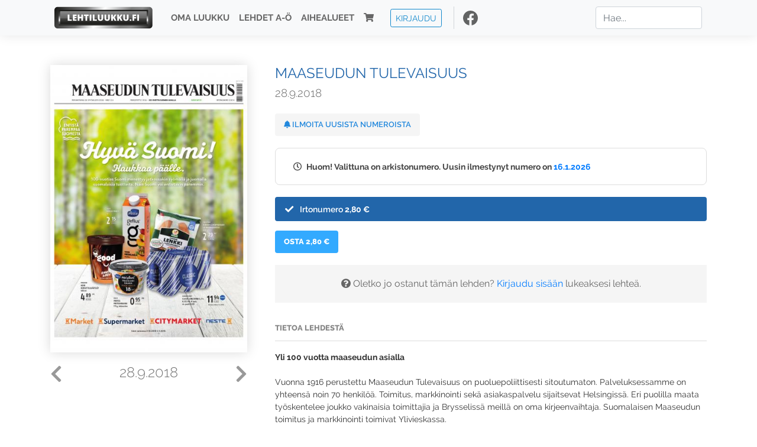

--- FILE ---
content_type: text/html; charset=UTF-8
request_url: https://www.lehtiluukku.fi/lehdet/maaseudun_tulevaisuus/28.9.2018/192564.html
body_size: 30523
content:
<!DOCTYPE html>
<html lang="fi">
  <head>
    <meta charset="utf-8" />

    <script src="https://js.stripe.com/v3/"></script>

    <link rel="shortcut icon" href="/favicon.png" />
    <meta
      name="viewport"
      content="width=device-width, initial-scale=1, shrink-to-fit=no"
    />
    <meta name="theme-color" content="#fff" />
    <meta name="format-detection" content="telephone=no" />

    <meta name="description" content="Lue Maaseudun Tulevaisuus netissä! Yli 100 vuotta maaseudun asialla

Vuonna 1916 perustettu Maaseudun Tulevaisuus on puoluepoliittisesti sitoutumaton. Palveluksessamme on yhteensä noin 70 henkilöä. Toimitus, markkinointi sekä asiakaspalvelu sijaitsevat Helsingissä. Eri puolilla maata työskentelee joukko vakinaisia toimittajia ja Brysselissä meillä on oma kirjeenvaihtaja. Suomalaisen Maaseudun toimitus ja markkinointi toimivat Ylivieskassa.

Näköislehti ei sisällä mahdollisia liitteitä.

maaseuduntulevaisuus.fi
Avainsanat: digilehti, näköislehti, irtonumero, tilaus, Maaseudun Tulevaisuus" />

    <meta property="og:title" content="Maaseudun Tulevaisuus 28.9.2018 - Lehtiluukku.fi" />
    <meta property="og:description" content="Lue Maaseudun Tulevaisuus netissä! Yli 100 vuotta maaseudun asialla

Vuonna 1916 perustettu Maaseudun Tulevaisuus on puoluepoliittisesti sitoutumaton. Palveluksessamme on yhteensä noin 70 henkilöä. Toimitus, markkinointi sekä asiakaspalvelu sijaitsevat Helsingissä. Eri puolilla maata työskentelee joukko vakinaisia toimittajia ja Brysselissä meillä on oma kirjeenvaihtaja. Suomalaisen Maaseudun toimitus ja markkinointi toimivat Ylivieskassa.

Näköislehti ei sisällä mahdollisia liitteitä.

maaseuduntulevaisuus.fi
Avainsanat: digilehti, näköislehti, irtonumero, tilaus, Maaseudun Tulevaisuus" />
        <meta property="og:image" content="https://covers.lehtiluukku.fi/some/cover/192564" />
         <meta property="og:url" content="https://www.lehtiluukku.fi/lehdet/maaseudun_tulevaisuus/28.9.2018/192564.html?utm_source=lehtiluukku&utm_medium=share&utm_campaign=share" />
    
    <script>
      var ll_ts_layout =  null;
    </script>

    <link rel="stylesheet" href="/assets/fa/css/all.css" />
    <link href="/css/fonts.css" rel="stylesheet" type="text/css" />
    <link rel="stylesheet" href="/assets/bootstrap/css/bootstrap.min.css" />
    <script src="/assets/jquery/jquery-3.4.1.min.js"></script>

    <!-- <script src="https://cdnjs.cloudflare.com/ajax/libs/popper.js/1.14.7/umd/popper.min.js" integrity="sha384-UO2eT0CpHqdSJQ6hJty5KVphtPhzWj9WO1clHTMGa3JDZwrnQq4sF86dIHNDz0W1" crossorigin="anonymous"></script> -->
    <script
      src="https://cdnjs.cloudflare.com/ajax/libs/popper.js/1.16.1/umd/popper.min.js"
      integrity="sha512-ubuT8Z88WxezgSqf3RLuNi5lmjstiJcyezx34yIU2gAHonIi27Na7atqzUZCOoY4CExaoFumzOsFQ2Ch+I/HCw=="
      crossorigin="anonymous"
    ></script>

    <script src="/assets/bootstrap/js/bootstrap.min.js"></script>
    <script src="/js/jquery.bootstrap-autohidingnavbar.min.js"></script>
    <script src="/js/site.js?1010"></script>
    <script src="/js/jquery.unveil.js"></script>

    <link rel="stylesheet" href="/css/style.css?34" />

    <title>Maaseudun Tulevaisuus 28.9.2018 - Lehtiluukku.fi</title>
    <link
      rel="stylesheet"
      href="/js/cookieconsent.css"
      media="print"
      onload="this.media='all'"
    />


<!-- Google tag (gtag.js) -->
<script async src="https://www.googletagmanager.com/gtag/js?id=G-7BEV4VF97D" type="text/plain" data-cookiecategory="analytics"></script>
<script>
  window.dataLayer = window.dataLayer || [];
  function gtag(){dataLayer.push(arguments);}
  gtag('js', new Date());

  gtag('config', 'G-7BEV4VF97D');
</script>



  </head>
  <body class="issue">
    <div class="site-wrapper">
           <div class="container-full navbar-container">

        <nav class="navbar fixed-top navbar-expand-md navbar-light bg-light">

          <div class='container'>

            <a class="navbar-brand" href="/"><img src='/img/logo_round.svg' alt='Lehtiluukku.fi' class='site-logo logo-compact'><img src='/img/top-logo-xl.png' alt='Lehtiluukku.fi' class='site-logo logo-full'></a>
            <button class="navbar-toggler" type="button" data-toggle="collapse" data-target="#navbarSupportedContent" aria-controls="navbarSupportedContent" aria-expanded="false" aria-label="Toggle navigation">
                <span class="navbar-toggler-icon"></span>
            </button>

            <div class="collapse navbar-collapse" id="navbarSupportedContent">
              <ul class="navbar-nav mr-auto">
                <li class="nav-item">
                  <a class="nav-link" href="/oma-luukku">Oma luukku</a>
                </li>
                <li class="nav-item">
                  <a class="nav-link" href="/lehdet">Lehdet A-Ö</a>
                </li>
                <li class="nav-item">
                  <a class="nav-link" href="/aihealueet">Aihealueet</a>
                </li>
                <li class="nav-item d-lg-none">
                  <a class="nav-link" href="/haku">Haku</a>
                </li>
                <li class="nav-item">
                  <a class="nav-link" href="/ostoskori"><span class='d-md-none'>Ostoskori &nbsp;</span><i class="fas fa-shopping-cart"></i><span class='cart-badge ll-badge' style='opacity: 0;'>0</span></a>
                </li>

                <li class="nav-item nav-item-button">
    <a href='/kirjaudu' class='btn btn-outline-primary btn-outline-ll btn-sm top-menu-login-button'>Kirjaudu</a>
</li>


                <li class='nav-item social'>
                  <a href='https://www.facebook.com/lehtiluukku.fi' target='_blank'><img src='/img/social_facebook_dark.svg'></a>
                </li>

              </ul>
              <form class="form-inline my-2 my-lg-0 d-none d-lg-block search-helper" data-title-id='362'>
                <input class="form-control mr-sm-2 search-input" type="search" placeholder="Hae..." aria-label="Haku">
                <div class="search-suggestions" style="display: none;">
                  <ul>
                  </ul>
                </div>
              </form>
            </div>

          </div>

        </nav>

    </div>

    <div class="navbar-spacer"></div>
       <div class='container single-issue'>      <div class="row">
        <div class="col-md-4">
          <div class='cover-area'>
            <a alt='Avaa lehti' href='/esikatselu/maaseudun_tulevaisuus/28.9.2018/192564.html'>
              <div class='cover-container'>
                <img class='cover' src='https://covers.lehtiluukku.fi/ec/192/192564_big.jpg'>
                <div class='cover-shade'></div>
                <span style='opacity: 0;' class='btn btn-pri btn-ll uc cover-action-button'>Esikatselu</span>
              </div>
            </a>
            <div class='issue-number'>
              <a href='/lehdet/maaseudun_tulevaisuus/1.10.2018/192734.html' class='issue-change issue-next'><i class="fas fa-chevron-left"></i></a>              <a href='/lehdet/maaseudun_tulevaisuus/26.9.2018/192302.html' class='issue-change issue-prev'><i class="fas fa-chevron-right"></i></a>              <h1>28.9.2018</h1>
            </div>

          </div>
        </div>

        <div class='container section-divider d-md-none'></div>

        <div class="col-md-8 info-column">

          <h1 class='issue-title-name'>Maaseudun Tulevaisuus</h1>
          <h2>28.9.2018</h2>

                    
                    <button class='btn btn-ll issue-action-button issue-main-action issue-notify-button ' data-title-id='362'>
            <span class='label-enable'><i class='fas fa-bell'></i> Ilmoita uusista numeroista</span>
            <span class='label-disable'><i class='fas fa-bell-slash'></i> Älä ilmoita uusista numeroista</span>
          </button>
          
          <div class='notice archived-issue-notice'><i class="icon far fa-clock"></i> Huom! Valittuna on arkistonumero. Uusin ilmestynyt numero on <a href='/lehdet/maaseudun_tulevaisuus/16.1.2026/446470.html'>16.1.2026</a></div>

          <div class='purchase-options'>
            <ul class='purchase-products-options'><li  data-initial-choice="1" data-type='-1' data-type-arg='' data-button-label='Osta 2,80 €' ><div class='input'><i class='fas fa-check checked'></i><i class='far fa-circle unchecked'></i>&nbsp;</div>Irtonumero <span class='no-break'><span class='price'>2,80 &euro;</span></span></li></ul><div class='subscription-notice notice'><i class='icon info fas fa-info-circle'></i> Tilaus alkaa uusimmasta julkaistusta numerosta <a href='/lehdet/maaseudun_tulevaisuus/16.1.2026/446470.html'>16.1.2026</a>.</div><button class='btn btn-ll issue-action-button subscribe-button' data-title-id='362' data-issue-id='192564'><span class='value'>Osta 2,80 €</span><span class='spinner-border spinner-border-sm' role='status'></span></button><div class='issue-subscriber-login faint-notice'><p><i class='fas fa-question-circle'></i> Oletko jo ostanut tämän lehden? <a href='/kirjaudu?r=%2Flehdet%2Fmaaseudun_tulevaisuus%2F28.9.2018%2F192564.html' class=''>Kirjaudu sisään</a> lukeaksesi lehteä.</p></div>
          </div>


          <div class='tabs-container tabbed tabs-active info-widget'>
            <ul class='tabs'>
                            <li data-id='1'>Tietoa lehdestä</li>
            </ul>
                        <div class='tab-content tab-visible' data-id='1'>
              <b>Yli 100 vuotta maaseudun asialla</b><br><br>Vuonna 1916 perustettu Maaseudun Tulevaisuus on puoluepoliittisesti sitoutumaton. Palveluksessamme on yhteensä noin 70 henkilöä. Toimitus, markkinointi sekä asiakaspalvelu sijaitsevat Helsingissä. Eri puolilla maata työskentelee joukko vakinaisia toimittajia ja Brysselissä meillä on oma kirjeenvaihtaja. Suomalaisen Maaseudun toimitus ja markkinointi toimivat Ylivieskassa.<br><br>Näköislehti ei sisällä mahdollisia liitteitä.<br><br><a href="http://www.mt.fi/"target="_blank">maaseuduntulevaisuus.fi</a>
            </div>
          </div>

          <div class='share-buttons'>
            <a href='https://www.facebook.com/sharer/sharer.php?u=https%3A%2F%2Fwww.lehtiluukku.fi%2Flehdet%2Fmaaseudun_tulevaisuus%2F28.9.2018%2F192564.html%3Futm_source%3Dlehtiluukku%26utm_medium%3Dshare%26utm_campaign%3Dshare' target='_blank' onclick='return shareFB();'><img src='/img/social_facebook_dark.svg' style='width: 30px; height: 30px;'></a>
            <a href='https://www.twitter.com/share?url=https%3A%2F%2Fwww.lehtiluukku.fi%2Flehdet%2Fmaaseudun_tulevaisuus%2F28.9.2018%2F192564.html%3Futm_source%3Dlehtiluukku%26utm_medium%3Dshare%26utm_campaign%3Dshare' target='_blank'><img src='/img/social_twitter.svg' style='width: 30px; height: 30px;'></a>
            <a href='mailto:?subject=&body=Lue%20Maaseudun%20Tulevaisuus%2028.9.2018%20Lehtiluukkussa%3A%0Ahttps%3A%2F%2Fwww.lehtiluukku.fi%2Flehdet%2Fmaaseudun_tulevaisuus%2F28.9.2018%2F192564.html'><img src='/img/social_mail.svg' style='width: 30px; height: 30px;'></a>
          </div>


          <div class='meta-data'>
            <h4>Julkaistu 28.9.2018</h4>
            <h4>Kustantaja: <a href="/kustantajat/viestilehdet">VIESTIMEDIA OY</a></h4>
          </div>

        </div>
      </div>

<script>


function shareFB() {

    var url = 'https://www.facebook.com/sharer.php?display=popup&u=' + window.location.href;


url = 'https://www.facebook.com/sharer.php?display=popup&u=https%3A%2F%2Fwww.lehtiluukku.fi%2Flehdet%2Fmaaseudun_tulevaisuus%2F28.9.2018%2F192564.html%3Futm_source%3Dlehtiluukku%26utm_medium%3Dshare%26utm_campaign%3Dshare';


    var options = 'toolbar=0,status=0,resizable=1,width=626,height=436';
    window.open(url,'sharer',options);

    return false;

}

function llActivateSubscriptionCode(title, code, callback) {

  var body = $('<div></div>');

  var captcha = $('.ll-s-captcha').val();

  $.getJSON('/ajax?h=activate_code', {title: title, code: code, captcha: captcha})
  .done(function(data) {

    if (callback) callback();

    if (data.ok) {
      if (data.reload) {
        location.reload();
      } else if (data.redirect) {
        location = data.redirect;
      }

    } else {
      body.html(data.error);
      llModalAlert('Ilmoitus', body);
    }

    grecaptcha && grecaptcha.reset();
    $('.ll-captcha-defer').removeClass('ll-captcha-defer-show');
    $('.g-recaptcha').show();

  })
  .fail(function() {
    console.log('fail');
    llModalAlert('Kiitos!', body);
  })


}

$(function() {

  var notifyButton = $('button.issue-notify-button');
  var titleId = notifyButton.attr('data-title-id');
  var titleName = $('.issue-title-name').text().replace(/[\u00A0-\u9999<>\&]/gim, function(i) {
    return '&#'+i.charCodeAt(0)+';';
  });;
  notifyButton.on('click', function() {
    if (notifyButton.hasClass('enabled')) {
      $.getJSON('/ajax?h=set_notification', {'title_id': titleId, 'enable': 0})
      .done(function() {
        notifyButton.removeClass('enabled');        
      });
    } else {
      $.getJSON('/ajax?h=set_notification', {'title_id': titleId, 'enable': 1})
      .done(function(data) {
        if (data.ok) {
          notifyButton.addClass('enabled');
          llModalAlert('Kiitos!', 'Saat jatkossa sähköpostilla ilmoituksen lehden <b>' + titleName + '</b> uuden numeron ilmestymisestä.');
        } else {
          llNeedsLogin();
        }
      });
    }
  });

  var showLink =  $('a.show-subscription-options');
  showLink.on('click', function(e) {
    $('.subscription-options-wrapper').fadeIn();
    showLink.hide();
    return false;
  })


});


</script>
</div><div class='section-divider'></div><div class='container title-archive clearfix'><h1 class='mini-header'>Arkistonumerot</h1><div class='archive-section  expanded' ><ul class='archive-list clearfix'><li><a title='Avaa lehti' href='/lehdet/maaseudun_tulevaisuus/16.1.2026/446470.html'><div class='cover-container'>  <img class='cover lazy' data-src='https://covers.lehtiluukku.fi/ec/446/446470.jpg'></div></a><div class='issue-number'>16.1.2026</div></li><li><a title='Avaa lehti' href='/lehdet/maaseudun_tulevaisuus/14.1.2026/446081.html'><div class='cover-container'>  <img class='cover lazy' data-src='https://covers.lehtiluukku.fi/ec/446/446081.jpg'></div></a><div class='issue-number'>14.1.2026</div></li><li><a title='Avaa lehti' href='/lehdet/maaseudun_tulevaisuus/12.1.2026/445817.html'><div class='cover-container'>  <img class='cover lazy' data-src='https://covers.lehtiluukku.fi/ec/445/445817.jpg'></div></a><div class='issue-number'>12.1.2026</div></li><li><a title='Avaa lehti' href='/lehdet/maaseudun_tulevaisuus/9.1.2026/445678.html'><div class='cover-container'>  <img class='cover lazy' data-src='https://covers.lehtiluukku.fi/ec/445/445678.jpg'></div></a><div class='issue-number'>9.1.2026</div></li><li><a title='Avaa lehti' href='/lehdet/maaseudun_tulevaisuus/5.1.2026/445259.html'><div class='cover-container'>  <img class='cover lazy' data-src='https://covers.lehtiluukku.fi/ec/445/445259.jpg'></div></a><div class='issue-number'>5.1.2026</div></li></ul></div><div class='archive-section-toggle by-month expanded' data-section-id='Joulu 2025'>Joulu 2025 <i class='fas fa-angle-right arr-right'></i><i class='fas fa-angle-down arr-down'></i></div><div class='archive-section collapsible expanded' data-section-id='Joulu 2025'><ul class='archive-list clearfix'><li><a title='Avaa lehti' href='/lehdet/maaseudun_tulevaisuus/31.12.2025/444717.html'><div class='cover-container'>  <img class='cover lazy' data-src='https://covers.lehtiluukku.fi/ec/444/444717.jpg'></div></a><div class='issue-number'>31.12.2025</div></li><li><a title='Avaa lehti' href='/lehdet/maaseudun_tulevaisuus/30.12.2025/444591.html'><div class='cover-container'>  <img class='cover lazy' data-src='https://covers.lehtiluukku.fi/ec/444/444591.jpg'></div></a><div class='issue-number'>30.12.2025</div></li><li><a title='Avaa lehti' href='/lehdet/maaseudun_tulevaisuus/29.12.2025/444459.html'><div class='cover-container'>  <img class='cover lazy' data-src='https://covers.lehtiluukku.fi/ec/444/444459.jpg'></div></a><div class='issue-number'>29.12.2025</div></li><li><a title='Avaa lehti' href='/lehdet/maaseudun_tulevaisuus/22.12.2025/443965.html'><div class='cover-container'>  <img class='cover lazy' data-src='https://covers.lehtiluukku.fi/ec/443/443965.jpg'></div></a><div class='issue-number'>22.12.2025</div></li><li><a title='Avaa lehti' href='/lehdet/maaseudun_tulevaisuus/19.12.2025/443734.html'><div class='cover-container'>  <img class='cover lazy' data-src='https://covers.lehtiluukku.fi/ec/443/443734.jpg'></div></a><div class='issue-number'>19.12.2025</div></li><li><a title='Avaa lehti' href='/lehdet/maaseudun_tulevaisuus/17.12.2025/443379.html'><div class='cover-container'>  <img class='cover lazy' data-src='https://covers.lehtiluukku.fi/ec/443/443379.jpg'></div></a><div class='issue-number'>17.12.2025</div></li><li><a title='Avaa lehti' href='/lehdet/maaseudun_tulevaisuus/15.12.2025/443106.html'><div class='cover-container'>  <img class='cover lazy' data-src='https://covers.lehtiluukku.fi/ec/443/443106.jpg'></div></a><div class='issue-number'>15.12.2025</div></li><li><a title='Avaa lehti' href='/lehdet/maaseudun_tulevaisuus/12.12.2025/442870.html'><div class='cover-container'>  <img class='cover lazy' data-src='https://covers.lehtiluukku.fi/ec/442/442870.jpg'></div></a><div class='issue-number'>12.12.2025</div></li><li><a title='Avaa lehti' href='/lehdet/maaseudun_tulevaisuus/10.12.2025/442108.html'><div class='cover-container'>  <img class='cover lazy' data-src='https://covers.lehtiluukku.fi/ec/442/442108.jpg'></div></a><div class='issue-number'>10.12.2025</div></li><li><a title='Avaa lehti' href='/lehdet/maaseudun_tulevaisuus/8.12.2025/441846.html'><div class='cover-container'>  <img class='cover lazy' data-src='https://covers.lehtiluukku.fi/ec/441/441846.jpg'></div></a><div class='issue-number'>8.12.2025</div></li><li><a title='Avaa lehti' href='/lehdet/maaseudun_tulevaisuus/5.12.2025/441612.html'><div class='cover-container'>  <img class='cover lazy' data-src='https://covers.lehtiluukku.fi/ec/441/441612.jpg'></div></a><div class='issue-number'>5.12.2025</div></li><li><a title='Avaa lehti' href='/lehdet/maaseudun_tulevaisuus/3.12.2025/441237.html'><div class='cover-container'>  <img class='cover lazy' data-src='https://covers.lehtiluukku.fi/ec/441/441237.jpg'></div></a><div class='issue-number'>3.12.2025</div></li><li><a title='Avaa lehti' href='/lehdet/maaseudun_tulevaisuus/1.12.2025/441068.html'><div class='cover-container'>  <img class='cover lazy' data-src='https://covers.lehtiluukku.fi/ec/441/441068.jpg'></div></a><div class='issue-number'>1.12.2025</div></li></ul></div><div class='archive-section-toggle by-month expanded' data-section-id='Marras 2025'>Marras 2025 <i class='fas fa-angle-right arr-right'></i><i class='fas fa-angle-down arr-down'></i></div><div class='archive-section collapsible expanded' data-section-id='Marras 2025'><ul class='archive-list clearfix'><li><a title='Avaa lehti' href='/lehdet/maaseudun_tulevaisuus/28.11.2025/440736.html'><div class='cover-container'>  <img class='cover lazy' data-src='https://covers.lehtiluukku.fi/ec/440/440736.jpg'></div></a><div class='issue-number'>28.11.2025</div></li><li><a title='Avaa lehti' href='/lehdet/maaseudun_tulevaisuus/26.11.2025/440387.html'><div class='cover-container'>  <img class='cover lazy' data-src='https://covers.lehtiluukku.fi/ec/440/440387.jpg'></div></a><div class='issue-number'>26.11.2025</div></li><li><a title='Avaa lehti' href='/lehdet/maaseudun_tulevaisuus/24.11.2025/440108.html'><div class='cover-container'>  <img class='cover lazy' data-src='https://covers.lehtiluukku.fi/ec/440/440108.jpg'></div></a><div class='issue-number'>24.11.2025</div></li><li><a title='Avaa lehti' href='/lehdet/maaseudun_tulevaisuus/21.11.2025/439884.html'><div class='cover-container'>  <img class='cover lazy' data-src='https://covers.lehtiluukku.fi/ec/439/439884.jpg'></div></a><div class='issue-number'>21.11.2025</div></li><li><a title='Avaa lehti' href='/lehdet/maaseudun_tulevaisuus/19.11.2025/439504.html'><div class='cover-container'>  <img class='cover lazy' data-src='https://covers.lehtiluukku.fi/ec/439/439504.jpg'></div></a><div class='issue-number'>19.11.2025</div></li><li><a title='Avaa lehti' href='/lehdet/maaseudun_tulevaisuus/17.11.2025/439229.html'><div class='cover-container'>  <img class='cover lazy' data-src='https://covers.lehtiluukku.fi/ec/439/439229.jpg'></div></a><div class='issue-number'>17.11.2025</div></li><li><a title='Avaa lehti' href='/lehdet/maaseudun_tulevaisuus/14.11.2025/439002.html'><div class='cover-container'>  <img class='cover lazy' data-src='https://covers.lehtiluukku.fi/ec/439/439002.jpg'></div></a><div class='issue-number'>14.11.2025</div></li><li><a title='Avaa lehti' href='/lehdet/maaseudun_tulevaisuus/12.11.2025/438679.html'><div class='cover-container'>  <img class='cover lazy' data-src='https://covers.lehtiluukku.fi/ec/438/438679.jpg'></div></a><div class='issue-number'>12.11.2025</div></li><li><a title='Avaa lehti' href='/lehdet/maaseudun_tulevaisuus/10.11.2025/438417.html'><div class='cover-container'>  <img class='cover lazy' data-src='https://covers.lehtiluukku.fi/ec/438/438417.jpg'></div></a><div class='issue-number'>10.11.2025</div></li><li><a title='Avaa lehti' href='/lehdet/maaseudun_tulevaisuus/7.11.2025/438191.html'><div class='cover-container'>  <img class='cover lazy' data-src='https://covers.lehtiluukku.fi/ec/438/438191.jpg'></div></a><div class='issue-number'>7.11.2025</div></li><li><a title='Avaa lehti' href='/lehdet/maaseudun_tulevaisuus/5.11.2025/437850.html'><div class='cover-container'>  <img class='cover lazy' data-src='https://covers.lehtiluukku.fi/ec/437/437850.jpg'></div></a><div class='issue-number'>5.11.2025</div></li><li><a title='Avaa lehti' href='/lehdet/maaseudun_tulevaisuus/3.11.2025/437603.html'><div class='cover-container'>  <img class='cover lazy' data-src='https://covers.lehtiluukku.fi/ec/437/437603.jpg'></div></a><div class='issue-number'>3.11.2025</div></li></ul></div><div class='archive-section-toggle by-month expanded' data-section-id='Loka 2025'>Loka 2025 <i class='fas fa-angle-right arr-right'></i><i class='fas fa-angle-down arr-down'></i></div><div class='archive-section collapsible expanded' data-section-id='Loka 2025'><ul class='archive-list clearfix'><li><a title='Avaa lehti' href='/lehdet/maaseudun_tulevaisuus/31.10.2025/437455.html'><div class='cover-container'>  <img class='cover lazy' data-src='https://covers.lehtiluukku.fi/ec/437/437455.jpg'></div></a><div class='issue-number'>31.10.2025</div></li><li><a title='Avaa lehti' href='/lehdet/maaseudun_tulevaisuus/29.10.2025/437126.html'><div class='cover-container'>  <img class='cover lazy' data-src='https://covers.lehtiluukku.fi/ec/437/437126.jpg'></div></a><div class='issue-number'>29.10.2025</div></li><li><a title='Avaa lehti' href='/lehdet/maaseudun_tulevaisuus/27.10.2025/436849.html'><div class='cover-container'>  <img class='cover lazy' data-src='https://covers.lehtiluukku.fi/ec/436/436849.jpg'></div></a><div class='issue-number'>27.10.2025</div></li><li><a title='Avaa lehti' href='/lehdet/maaseudun_tulevaisuus/24.10.2025/436626.html'><div class='cover-container'>  <img class='cover lazy' data-src='https://covers.lehtiluukku.fi/ec/436/436626.jpg'></div></a><div class='issue-number'>24.10.2025</div></li><li><a title='Avaa lehti' href='/lehdet/maaseudun_tulevaisuus/22.10.2025/436299.html'><div class='cover-container'>  <img class='cover lazy' data-src='https://covers.lehtiluukku.fi/ec/436/436299.jpg'></div></a><div class='issue-number'>22.10.2025</div></li><li><a title='Avaa lehti' href='/lehdet/maaseudun_tulevaisuus/20.10.2025/436065.html'><div class='cover-container'>  <img class='cover lazy' data-src='https://covers.lehtiluukku.fi/ec/436/436065.jpg'></div></a><div class='issue-number'>20.10.2025</div></li><li><a title='Avaa lehti' href='/lehdet/maaseudun_tulevaisuus/17.10.2025/435847.html'><div class='cover-container'>  <img class='cover lazy' data-src='https://covers.lehtiluukku.fi/ec/435/435847.jpg'></div></a><div class='issue-number'>17.10.2025</div></li><li><a title='Avaa lehti' href='/lehdet/maaseudun_tulevaisuus/15.10.2025/435494.html'><div class='cover-container'>  <img class='cover lazy' data-src='https://covers.lehtiluukku.fi/ec/435/435494.jpg'></div></a><div class='issue-number'>15.10.2025</div></li><li><a title='Avaa lehti' href='/lehdet/maaseudun_tulevaisuus/13.10.2025/435244.html'><div class='cover-container'>  <img class='cover lazy' data-src='https://covers.lehtiluukku.fi/ec/435/435244.jpg'></div></a><div class='issue-number'>13.10.2025</div></li><li><a title='Avaa lehti' href='/lehdet/maaseudun_tulevaisuus/10.10.2025/435022.html'><div class='cover-container'>  <img class='cover lazy' data-src='https://covers.lehtiluukku.fi/ec/435/435022.jpg'></div></a><div class='issue-number'>10.10.2025</div></li><li><a title='Avaa lehti' href='/lehdet/maaseudun_tulevaisuus/8.10.2025/434653.html'><div class='cover-container'>  <img class='cover lazy' data-src='https://covers.lehtiluukku.fi/ec/434/434653.jpg'></div></a><div class='issue-number'>8.10.2025</div></li><li><a title='Avaa lehti' href='/lehdet/maaseudun_tulevaisuus/6.10.2025/434376.html'><div class='cover-container'>  <img class='cover lazy' data-src='https://covers.lehtiluukku.fi/ec/434/434376.jpg'></div></a><div class='issue-number'>6.10.2025</div></li><li><a title='Avaa lehti' href='/lehdet/maaseudun_tulevaisuus/3.10.2025/434124.html'><div class='cover-container'>  <img class='cover lazy' data-src='https://covers.lehtiluukku.fi/ec/434/434124.jpg'></div></a><div class='issue-number'>3.10.2025</div></li><li><a title='Avaa lehti' href='/lehdet/maaseudun_tulevaisuus/1.10.2025/433776.html'><div class='cover-container'>  <img class='cover lazy' data-src='https://covers.lehtiluukku.fi/ec/433/433776.jpg'></div></a><div class='issue-number'>1.10.2025</div></li></ul></div><div class='archive-section-toggle by-month expanded' data-section-id='Syys 2025'>Syys 2025 <i class='fas fa-angle-right arr-right'></i><i class='fas fa-angle-down arr-down'></i></div><div class='archive-section collapsible expanded' data-section-id='Syys 2025'><ul class='archive-list clearfix'><li><a title='Avaa lehti' href='/lehdet/maaseudun_tulevaisuus/29.9.2025/433531.html'><div class='cover-container'>  <img class='cover lazy' data-src='https://covers.lehtiluukku.fi/ec/433/433531.jpg'></div></a><div class='issue-number'>29.9.2025</div></li><li><a title='Avaa lehti' href='/lehdet/maaseudun_tulevaisuus/26.9.2025/433322.html'><div class='cover-container'>  <img class='cover lazy' data-src='https://covers.lehtiluukku.fi/ec/433/433322.jpg'></div></a><div class='issue-number'>26.9.2025</div></li><li><a title='Avaa lehti' href='/lehdet/maaseudun_tulevaisuus/24.9.2025/432974.html'><div class='cover-container'>  <img class='cover lazy' data-src='https://covers.lehtiluukku.fi/ec/432/432974.jpg'></div></a><div class='issue-number'>24.9.2025</div></li><li><a title='Avaa lehti' href='/lehdet/maaseudun_tulevaisuus/22.9.2025/432716.html'><div class='cover-container'>  <img class='cover lazy' data-src='https://covers.lehtiluukku.fi/ec/432/432716.jpg'></div></a><div class='issue-number'>22.9.2025</div></li><li><a title='Avaa lehti' href='/lehdet/maaseudun_tulevaisuus/19.9.2025/432490.html'><div class='cover-container'>  <img class='cover lazy' data-src='https://covers.lehtiluukku.fi/ec/432/432490.jpg'></div></a><div class='issue-number'>19.9.2025</div></li><li><a title='Avaa lehti' href='/lehdet/maaseudun_tulevaisuus/17.9.2025/432155.html'><div class='cover-container'>  <img class='cover lazy' data-src='https://covers.lehtiluukku.fi/ec/432/432155.jpg'></div></a><div class='issue-number'>17.9.2025</div></li><li><a title='Avaa lehti' href='/lehdet/maaseudun_tulevaisuus/15.9.2025/431899.html'><div class='cover-container'>  <img class='cover lazy' data-src='https://covers.lehtiluukku.fi/ec/431/431899.jpg'></div></a><div class='issue-number'>15.9.2025</div></li><li><a title='Avaa lehti' href='/lehdet/maaseudun_tulevaisuus/12.9.2025/431677.html'><div class='cover-container'>  <img class='cover lazy' data-src='https://covers.lehtiluukku.fi/ec/431/431677.jpg'></div></a><div class='issue-number'>12.9.2025</div></li><li><a title='Avaa lehti' href='/lehdet/maaseudun_tulevaisuus/10.9.2025/431189.html'><div class='cover-container'>  <img class='cover lazy' data-src='https://covers.lehtiluukku.fi/ec/431/431189.jpg'></div></a><div class='issue-number'>10.9.2025</div></li><li><a title='Avaa lehti' href='/lehdet/maaseudun_tulevaisuus/8.9.2025/430952.html'><div class='cover-container'>  <img class='cover lazy' data-src='https://covers.lehtiluukku.fi/ec/430/430952.jpg'></div></a><div class='issue-number'>8.9.2025</div></li><li><a title='Avaa lehti' href='/lehdet/maaseudun_tulevaisuus/5.9.2025/430734.html'><div class='cover-container'>  <img class='cover lazy' data-src='https://covers.lehtiluukku.fi/ec/430/430734.jpg'></div></a><div class='issue-number'>5.9.2025</div></li><li><a title='Avaa lehti' href='/lehdet/maaseudun_tulevaisuus/3.9.2025/430262.html'><div class='cover-container'>  <img class='cover lazy' data-src='https://covers.lehtiluukku.fi/ec/430/430262.jpg'></div></a><div class='issue-number'>3.9.2025</div></li><li><a title='Avaa lehti' href='/lehdet/maaseudun_tulevaisuus/1.9.2025/429998.html'><div class='cover-container'>  <img class='cover lazy' data-src='https://covers.lehtiluukku.fi/ec/429/429998.jpg'></div></a><div class='issue-number'>1.9.2025</div></li></ul></div><div class='archive-section-toggle by-month expanded' data-section-id='Elo 2025'>Elo 2025 <i class='fas fa-angle-right arr-right'></i><i class='fas fa-angle-down arr-down'></i></div><div class='archive-section collapsible expanded' data-section-id='Elo 2025'><ul class='archive-list clearfix'><li><a title='Avaa lehti' href='/lehdet/maaseudun_tulevaisuus/29.8.2025/429784.html'><div class='cover-container'>  <img class='cover lazy' data-src='https://covers.lehtiluukku.fi/ec/429/429784.jpg'></div></a><div class='issue-number'>29.8.2025</div></li><li><a title='Avaa lehti' href='/lehdet/maaseudun_tulevaisuus/27.8.2025/429455.html'><div class='cover-container'>  <img class='cover lazy' data-src='https://covers.lehtiluukku.fi/ec/429/429455.jpg'></div></a><div class='issue-number'>27.8.2025</div></li><li><a title='Avaa lehti' href='/lehdet/maaseudun_tulevaisuus/25.8.2025/429214.html'><div class='cover-container'>  <img class='cover lazy' data-src='https://covers.lehtiluukku.fi/ec/429/429214.jpg'></div></a><div class='issue-number'>25.8.2025</div></li><li><a title='Avaa lehti' href='/lehdet/maaseudun_tulevaisuus/22.8.2025/428996.html'><div class='cover-container'>  <img class='cover lazy' data-src='https://covers.lehtiluukku.fi/ec/428/428996.jpg'></div></a><div class='issue-number'>22.8.2025</div></li><li><a title='Avaa lehti' href='/lehdet/maaseudun_tulevaisuus/20.8.2025/428654.html'><div class='cover-container'>  <img class='cover lazy' data-src='https://covers.lehtiluukku.fi/ec/428/428654.jpg'></div></a><div class='issue-number'>20.8.2025</div></li><li><a title='Avaa lehti' href='/lehdet/maaseudun_tulevaisuus/18.8.2025/428366.html'><div class='cover-container'>  <img class='cover lazy' data-src='https://covers.lehtiluukku.fi/ec/428/428366.jpg'></div></a><div class='issue-number'>18.8.2025</div></li><li><a title='Avaa lehti' href='/lehdet/maaseudun_tulevaisuus/15.8.2025/428146.html'><div class='cover-container'>  <img class='cover lazy' data-src='https://covers.lehtiluukku.fi/ec/428/428146.jpg'></div></a><div class='issue-number'>15.8.2025</div></li><li><a title='Avaa lehti' href='/lehdet/maaseudun_tulevaisuus/13.8.2025/427816.html'><div class='cover-container'>  <img class='cover lazy' data-src='https://covers.lehtiluukku.fi/ec/427/427816.jpg'></div></a><div class='issue-number'>13.8.2025</div></li><li><a title='Avaa lehti' href='/lehdet/maaseudun_tulevaisuus/11.8.2025/427570.html'><div class='cover-container'>  <img class='cover lazy' data-src='https://covers.lehtiluukku.fi/ec/427/427570.jpg'></div></a><div class='issue-number'>11.8.2025</div></li><li><a title='Avaa lehti' href='/lehdet/maaseudun_tulevaisuus/8.8.2025/427345.html'><div class='cover-container'>  <img class='cover lazy' data-src='https://covers.lehtiluukku.fi/ec/427/427345.jpg'></div></a><div class='issue-number'>8.8.2025</div></li><li><a title='Avaa lehti' href='/lehdet/maaseudun_tulevaisuus/6.8.2025/427028.html'><div class='cover-container'>  <img class='cover lazy' data-src='https://covers.lehtiluukku.fi/ec/427/427028.jpg'></div></a><div class='issue-number'>6.8.2025</div></li><li><a title='Avaa lehti' href='/lehdet/maaseudun_tulevaisuus/4.8.2025/426785.html'><div class='cover-container'>  <img class='cover lazy' data-src='https://covers.lehtiluukku.fi/ec/426/426785.jpg'></div></a><div class='issue-number'>4.8.2025</div></li><li><a title='Avaa lehti' href='/lehdet/maaseudun_tulevaisuus/1.8.2025/426574.html'><div class='cover-container'>  <img class='cover lazy' data-src='https://covers.lehtiluukku.fi/ec/426/426574.jpg'></div></a><div class='issue-number'>1.8.2025</div></li></ul></div><div class='archive-section-toggle by-month expanded' data-section-id='Heinä 2025'>Heinä 2025 <i class='fas fa-angle-right arr-right'></i><i class='fas fa-angle-down arr-down'></i></div><div class='archive-section collapsible expanded' data-section-id='Heinä 2025'><ul class='archive-list clearfix'><li><a title='Avaa lehti' href='/lehdet/maaseudun_tulevaisuus/30.7.2025/426278.html'><div class='cover-container'>  <img class='cover lazy' data-src='https://covers.lehtiluukku.fi/ec/426/426278.jpg'></div></a><div class='issue-number'>30.7.2025</div></li><li><a title='Avaa lehti' href='/lehdet/maaseudun_tulevaisuus/28.7.2025/426059.html'><div class='cover-container'>  <img class='cover lazy' data-src='https://covers.lehtiluukku.fi/ec/426/426059.jpg'></div></a><div class='issue-number'>28.7.2025</div></li><li><a title='Avaa lehti' href='/lehdet/maaseudun_tulevaisuus/25.7.2025/425847.html'><div class='cover-container'>  <img class='cover lazy' data-src='https://covers.lehtiluukku.fi/ec/425/425847.jpg'></div></a><div class='issue-number'>25.7.2025</div></li><li><a title='Avaa lehti' href='/lehdet/maaseudun_tulevaisuus/23.7.2025/425551.html'><div class='cover-container'>  <img class='cover lazy' data-src='https://covers.lehtiluukku.fi/ec/425/425551.jpg'></div></a><div class='issue-number'>23.7.2025</div></li><li><a title='Avaa lehti' href='/lehdet/maaseudun_tulevaisuus/21.7.2025/425339.html'><div class='cover-container'>  <img class='cover lazy' data-src='https://covers.lehtiluukku.fi/ec/425/425339.jpg'></div></a><div class='issue-number'>21.7.2025</div></li><li><a title='Avaa lehti' href='/lehdet/maaseudun_tulevaisuus/18.7.2025/425130.html'><div class='cover-container'>  <img class='cover lazy' data-src='https://covers.lehtiluukku.fi/ec/425/425130.jpg'></div></a><div class='issue-number'>18.7.2025</div></li><li><a title='Avaa lehti' href='/lehdet/maaseudun_tulevaisuus/16.7.2025/424845.html'><div class='cover-container'>  <img class='cover lazy' data-src='https://covers.lehtiluukku.fi/ec/424/424845.jpg'></div></a><div class='issue-number'>16.7.2025</div></li><li><a title='Avaa lehti' href='/lehdet/maaseudun_tulevaisuus/14.7.2025/424632.html'><div class='cover-container'>  <img class='cover lazy' data-src='https://covers.lehtiluukku.fi/ec/424/424632.jpg'></div></a><div class='issue-number'>14.7.2025</div></li><li><a title='Avaa lehti' href='/lehdet/maaseudun_tulevaisuus/11.7.2025/424415.html'><div class='cover-container'>  <img class='cover lazy' data-src='https://covers.lehtiluukku.fi/ec/424/424415.jpg'></div></a><div class='issue-number'>11.7.2025</div></li><li><a title='Avaa lehti' href='/lehdet/maaseudun_tulevaisuus/9.7.2025/424101.html'><div class='cover-container'>  <img class='cover lazy' data-src='https://covers.lehtiluukku.fi/ec/424/424101.jpg'></div></a><div class='issue-number'>9.7.2025</div></li><li><a title='Avaa lehti' href='/lehdet/maaseudun_tulevaisuus/7.7.2025/423872.html'><div class='cover-container'>  <img class='cover lazy' data-src='https://covers.lehtiluukku.fi/ec/423/423872.jpg'></div></a><div class='issue-number'>7.7.2025</div></li><li><a title='Avaa lehti' href='/lehdet/maaseudun_tulevaisuus/4.7.2025/423661.html'><div class='cover-container'>  <img class='cover lazy' data-src='https://covers.lehtiluukku.fi/ec/423/423661.jpg'></div></a><div class='issue-number'>4.7.2025</div></li><li><a title='Avaa lehti' href='/lehdet/maaseudun_tulevaisuus/2.7.2025/423332.html'><div class='cover-container'>  <img class='cover lazy' data-src='https://covers.lehtiluukku.fi/ec/423/423332.jpg'></div></a><div class='issue-number'>2.7.2025</div></li></ul></div><div class='archive-section-toggle by-month expanded' data-section-id='Kesä 2025'>Kesä 2025 <i class='fas fa-angle-right arr-right'></i><i class='fas fa-angle-down arr-down'></i></div><div class='archive-section collapsible expanded' data-section-id='Kesä 2025'><ul class='archive-list clearfix'><li><a title='Avaa lehti' href='/lehdet/maaseudun_tulevaisuus/30.6.2025/423098.html'><div class='cover-container'>  <img class='cover lazy' data-src='https://covers.lehtiluukku.fi/ec/423/423098.jpg'></div></a><div class='issue-number'>30.6.2025</div></li><li><a title='Avaa lehti' href='/lehdet/maaseudun_tulevaisuus/27.6.2025/422880.html'><div class='cover-container'>  <img class='cover lazy' data-src='https://covers.lehtiluukku.fi/ec/422/422880.jpg'></div></a><div class='issue-number'>27.6.2025</div></li><li><a title='Avaa lehti' href='/lehdet/maaseudun_tulevaisuus/25.6.2025/422561.html'><div class='cover-container'>  <img class='cover lazy' data-src='https://covers.lehtiluukku.fi/ec/422/422561.jpg'></div></a><div class='issue-number'>25.6.2025</div></li><li><a title='Avaa lehti' href='/lehdet/maaseudun_tulevaisuus/23.6.2025/422325.html'><div class='cover-container'>  <img class='cover lazy' data-src='https://covers.lehtiluukku.fi/ec/422/422325.jpg'></div></a><div class='issue-number'>23.6.2025</div></li><li><a title='Avaa lehti' href='/lehdet/maaseudun_tulevaisuus/18.6.2025/421917.html'><div class='cover-container'>  <img class='cover lazy' data-src='https://covers.lehtiluukku.fi/ec/421/421917.jpg'></div></a><div class='issue-number'>18.6.2025</div></li><li><a title='Avaa lehti' href='/lehdet/maaseudun_tulevaisuus/16.6.2025/423331.html'><div class='cover-container'>  <img class='cover lazy' data-src='https://covers.lehtiluukku.fi/ec/423/423331.jpg'></div></a><div class='issue-number'>16.6.2025</div></li><li><a title='Avaa lehti' href='/lehdet/maaseudun_tulevaisuus/13.6.2025/421432.html'><div class='cover-container'>  <img class='cover lazy' data-src='https://covers.lehtiluukku.fi/ec/421/421432.jpg'></div></a><div class='issue-number'>13.6.2025</div></li><li><a title='Avaa lehti' href='/lehdet/maaseudun_tulevaisuus/11.6.2025/421073.html'><div class='cover-container'>  <img class='cover lazy' data-src='https://covers.lehtiluukku.fi/ec/421/421073.jpg'></div></a><div class='issue-number'>11.6.2025</div></li><li><a title='Avaa lehti' href='/lehdet/maaseudun_tulevaisuus/9.6.2025/420811.html'><div class='cover-container'>  <img class='cover lazy' data-src='https://covers.lehtiluukku.fi/ec/420/420811.jpg'></div></a><div class='issue-number'>9.6.2025</div></li><li><a title='Avaa lehti' href='/lehdet/maaseudun_tulevaisuus/6.6.2025/420622.html'><div class='cover-container'>  <img class='cover lazy' data-src='https://covers.lehtiluukku.fi/ec/420/420622.jpg'></div></a><div class='issue-number'>6.6.2025</div></li><li><a title='Avaa lehti' href='/lehdet/maaseudun_tulevaisuus/4.6.2025/420146.html'><div class='cover-container'>  <img class='cover lazy' data-src='https://covers.lehtiluukku.fi/ec/420/420146.jpg'></div></a><div class='issue-number'>4.6.2025</div></li><li><a title='Avaa lehti' href='/lehdet/maaseudun_tulevaisuus/2.6.2025/419866.html'><div class='cover-container'>  <img class='cover lazy' data-src='https://covers.lehtiluukku.fi/ec/419/419866.jpg'></div></a><div class='issue-number'>2.6.2025</div></li></ul></div><div class='archive-section-toggle by-month expanded' data-section-id='Touko 2025'>Touko 2025 <i class='fas fa-angle-right arr-right'></i><i class='fas fa-angle-down arr-down'></i></div><div class='archive-section collapsible expanded' data-section-id='Touko 2025'><ul class='archive-list clearfix'><li><a title='Avaa lehti' href='/lehdet/maaseudun_tulevaisuus/28.5.2025/419445.html'><div class='cover-container'>  <img class='cover lazy' data-src='https://covers.lehtiluukku.fi/ec/419/419445.jpg'></div></a><div class='issue-number'>28.5.2025</div></li><li><a title='Avaa lehti' href='/lehdet/maaseudun_tulevaisuus/26.5.2025/419174.html'><div class='cover-container'>  <img class='cover lazy' data-src='https://covers.lehtiluukku.fi/ec/419/419174.jpg'></div></a><div class='issue-number'>26.5.2025</div></li><li><a title='Avaa lehti' href='/lehdet/maaseudun_tulevaisuus/23.5.2025/418948.html'><div class='cover-container'>  <img class='cover lazy' data-src='https://covers.lehtiluukku.fi/ec/418/418948.jpg'></div></a><div class='issue-number'>23.5.2025</div></li><li><a title='Avaa lehti' href='/lehdet/maaseudun_tulevaisuus/21.5.2025/418587.html'><div class='cover-container'>  <img class='cover lazy' data-src='https://covers.lehtiluukku.fi/ec/418/418587.jpg'></div></a><div class='issue-number'>21.5.2025</div></li><li><a title='Avaa lehti' href='/lehdet/maaseudun_tulevaisuus/19.5.2025/418344.html'><div class='cover-container'>  <img class='cover lazy' data-src='https://covers.lehtiluukku.fi/ec/418/418344.jpg'></div></a><div class='issue-number'>19.5.2025</div></li><li><a title='Avaa lehti' href='/lehdet/maaseudun_tulevaisuus/16.5.2025/418126.html'><div class='cover-container'>  <img class='cover lazy' data-src='https://covers.lehtiluukku.fi/ec/418/418126.jpg'></div></a><div class='issue-number'>16.5.2025</div></li><li><a title='Avaa lehti' href='/lehdet/maaseudun_tulevaisuus/14.5.2025/417769.html'><div class='cover-container'>  <img class='cover lazy' data-src='https://covers.lehtiluukku.fi/ec/417/417769.jpg'></div></a><div class='issue-number'>14.5.2025</div></li><li><a title='Avaa lehti' href='/lehdet/maaseudun_tulevaisuus/12.5.2025/417514.html'><div class='cover-container'>  <img class='cover lazy' data-src='https://covers.lehtiluukku.fi/ec/417/417514.jpg'></div></a><div class='issue-number'>12.5.2025</div></li><li><a title='Avaa lehti' href='/lehdet/maaseudun_tulevaisuus/9.5.2025/417302.html'><div class='cover-container'>  <img class='cover lazy' data-src='https://covers.lehtiluukku.fi/ec/417/417302.jpg'></div></a><div class='issue-number'>9.5.2025</div></li><li><a title='Avaa lehti' href='/lehdet/maaseudun_tulevaisuus/7.5.2025/416990.html'><div class='cover-container'>  <img class='cover lazy' data-src='https://covers.lehtiluukku.fi/ec/416/416990.jpg'></div></a><div class='issue-number'>7.5.2025</div></li><li><a title='Avaa lehti' href='/lehdet/maaseudun_tulevaisuus/5.5.2025/416770.html'><div class='cover-container'>  <img class='cover lazy' data-src='https://covers.lehtiluukku.fi/ec/416/416770.jpg'></div></a><div class='issue-number'>5.5.2025</div></li><li><a title='Avaa lehti' href='/lehdet/maaseudun_tulevaisuus/2.5.2025/416625.html'><div class='cover-container'>  <img class='cover lazy' data-src='https://covers.lehtiluukku.fi/ec/416/416625.jpg'></div></a><div class='issue-number'>2.5.2025</div></li></ul></div><div class='archive-section-toggle by-month expanded' data-section-id='Huhti 2025'>Huhti 2025 <i class='fas fa-angle-right arr-right'></i><i class='fas fa-angle-down arr-down'></i></div><div class='archive-section collapsible expanded' data-section-id='Huhti 2025'><ul class='archive-list clearfix'><li><a title='Avaa lehti' href='/lehdet/maaseudun_tulevaisuus/30.4.2025/416430.html'><div class='cover-container'>  <img class='cover lazy' data-src='https://covers.lehtiluukku.fi/ec/416/416430.jpg'></div></a><div class='issue-number'>30.4.2025</div></li><li><a title='Avaa lehti' href='/lehdet/maaseudun_tulevaisuus/28.4.2025/416134.html'><div class='cover-container'>  <img class='cover lazy' data-src='https://covers.lehtiluukku.fi/ec/416/416134.jpg'></div></a><div class='issue-number'>28.4.2025</div></li><li><a title='Avaa lehti' href='/lehdet/maaseudun_tulevaisuus/25.4.2025/415954.html'><div class='cover-container'>  <img class='cover lazy' data-src='https://covers.lehtiluukku.fi/ec/415/415954.jpg'></div></a><div class='issue-number'>25.4.2025</div></li><li><a title='Avaa lehti' href='/lehdet/maaseudun_tulevaisuus/23.4.2025/415655.html'><div class='cover-container'>  <img class='cover lazy' data-src='https://covers.lehtiluukku.fi/ec/415/415655.jpg'></div></a><div class='issue-number'>23.4.2025</div></li><li><a title='Avaa lehti' href='/lehdet/maaseudun_tulevaisuus/16.4.2025/415138.html'><div class='cover-container'>  <img class='cover lazy' data-src='https://covers.lehtiluukku.fi/ec/415/415138.jpg'></div></a><div class='issue-number'>16.4.2025</div></li><li><a title='Avaa lehti' href='/lehdet/maaseudun_tulevaisuus/14.4.2025/414884.html'><div class='cover-container'>  <img class='cover lazy' data-src='https://covers.lehtiluukku.fi/ec/414/414884.jpg'></div></a><div class='issue-number'>14.4.2025</div></li><li><a title='Avaa lehti' href='/lehdet/maaseudun_tulevaisuus/11.4.2025/414703.html'><div class='cover-container'>  <img class='cover lazy' data-src='https://covers.lehtiluukku.fi/ec/414/414703.jpg'></div></a><div class='issue-number'>11.4.2025</div></li><li><a title='Avaa lehti' href='/lehdet/maaseudun_tulevaisuus/9.4.2025/414390.html'><div class='cover-container'>  <img class='cover lazy' data-src='https://covers.lehtiluukku.fi/ec/414/414390.jpg'></div></a><div class='issue-number'>9.4.2025</div></li><li><a title='Avaa lehti' href='/lehdet/maaseudun_tulevaisuus/7.4.2025/414137.html'><div class='cover-container'>  <img class='cover lazy' data-src='https://covers.lehtiluukku.fi/ec/414/414137.jpg'></div></a><div class='issue-number'>7.4.2025</div></li><li><a title='Avaa lehti' href='/lehdet/maaseudun_tulevaisuus/4.4.2025/413942.html'><div class='cover-container'>  <img class='cover lazy' data-src='https://covers.lehtiluukku.fi/ec/413/413942.jpg'></div></a><div class='issue-number'>4.4.2025</div></li><li><a title='Avaa lehti' href='/lehdet/maaseudun_tulevaisuus/2.4.2025/413604.html'><div class='cover-container'>  <img class='cover lazy' data-src='https://covers.lehtiluukku.fi/ec/413/413604.jpg'></div></a><div class='issue-number'>2.4.2025</div></li></ul></div><div class='archive-section-toggle by-month expanded' data-section-id='Maalis 2025'>Maalis 2025 <i class='fas fa-angle-right arr-right'></i><i class='fas fa-angle-down arr-down'></i></div><div class='archive-section collapsible expanded' data-section-id='Maalis 2025'><ul class='archive-list clearfix'><li><a title='Avaa lehti' href='/lehdet/maaseudun_tulevaisuus/31.3.2025/413361.html'><div class='cover-container'>  <img class='cover lazy' data-src='https://covers.lehtiluukku.fi/ec/413/413361.jpg'></div></a><div class='issue-number'>31.3.2025</div></li><li><a title='Avaa lehti' href='/lehdet/maaseudun_tulevaisuus/28.3.2025/413169.html'><div class='cover-container'>  <img class='cover lazy' data-src='https://covers.lehtiluukku.fi/ec/413/413169.jpg'></div></a><div class='issue-number'>28.3.2025</div></li><li><a title='Avaa lehti' href='/lehdet/maaseudun_tulevaisuus/26.3.2025/412838.html'><div class='cover-container'>  <img class='cover lazy' data-src='https://covers.lehtiluukku.fi/ec/412/412838.jpg'></div></a><div class='issue-number'>26.3.2025</div></li><li><a title='Avaa lehti' href='/lehdet/maaseudun_tulevaisuus/24.3.2025/412562.html'><div class='cover-container'>  <img class='cover lazy' data-src='https://covers.lehtiluukku.fi/ec/412/412562.jpg'></div></a><div class='issue-number'>24.3.2025</div></li><li><a title='Avaa lehti' href='/lehdet/maaseudun_tulevaisuus/21.3.2025/412377.html'><div class='cover-container'>  <img class='cover lazy' data-src='https://covers.lehtiluukku.fi/ec/412/412377.jpg'></div></a><div class='issue-number'>21.3.2025</div></li><li><a title='Avaa lehti' href='/lehdet/maaseudun_tulevaisuus/19.3.2025/412064.html'><div class='cover-container'>  <img class='cover lazy' data-src='https://covers.lehtiluukku.fi/ec/412/412064.jpg'></div></a><div class='issue-number'>19.3.2025</div></li><li><a title='Avaa lehti' href='/lehdet/maaseudun_tulevaisuus/17.3.2025/411808.html'><div class='cover-container'>  <img class='cover lazy' data-src='https://covers.lehtiluukku.fi/ec/411/411808.jpg'></div></a><div class='issue-number'>17.3.2025</div></li><li><a title='Avaa lehti' href='/lehdet/maaseudun_tulevaisuus/14.3.2025/411629.html'><div class='cover-container'>  <img class='cover lazy' data-src='https://covers.lehtiluukku.fi/ec/411/411629.jpg'></div></a><div class='issue-number'>14.3.2025</div></li><li><a title='Avaa lehti' href='/lehdet/maaseudun_tulevaisuus/12.3.2025/411344.html'><div class='cover-container'>  <img class='cover lazy' data-src='https://covers.lehtiluukku.fi/ec/411/411344.jpg'></div></a><div class='issue-number'>12.3.2025</div></li><li><a title='Avaa lehti' href='/lehdet/maaseudun_tulevaisuus/10.3.2025/411106.html'><div class='cover-container'>  <img class='cover lazy' data-src='https://covers.lehtiluukku.fi/ec/411/411106.jpg'></div></a><div class='issue-number'>10.3.2025</div></li><li><a title='Avaa lehti' href='/lehdet/maaseudun_tulevaisuus/7.3.2025/410921.html'><div class='cover-container'>  <img class='cover lazy' data-src='https://covers.lehtiluukku.fi/ec/410/410921.jpg'></div></a><div class='issue-number'>7.3.2025</div></li><li><a title='Avaa lehti' href='/lehdet/maaseudun_tulevaisuus/5.3.2025/410610.html'><div class='cover-container'>  <img class='cover lazy' data-src='https://covers.lehtiluukku.fi/ec/410/410610.jpg'></div></a><div class='issue-number'>5.3.2025</div></li><li><a title='Avaa lehti' href='/lehdet/maaseudun_tulevaisuus/3.3.2025/410377.html'><div class='cover-container'>  <img class='cover lazy' data-src='https://covers.lehtiluukku.fi/ec/410/410377.jpg'></div></a><div class='issue-number'>3.3.2025</div></li></ul></div><div class='archive-section-toggle by-month expanded' data-section-id='Helmi 2025'>Helmi 2025 <i class='fas fa-angle-right arr-right'></i><i class='fas fa-angle-down arr-down'></i></div><div class='archive-section collapsible expanded' data-section-id='Helmi 2025'><ul class='archive-list clearfix'><li><a title='Avaa lehti' href='/lehdet/maaseudun_tulevaisuus/28.2.2025/410198.html'><div class='cover-container'>  <img class='cover lazy' data-src='https://covers.lehtiluukku.fi/ec/410/410198.jpg'></div></a><div class='issue-number'>28.2.2025</div></li><li><a title='Avaa lehti' href='/lehdet/maaseudun_tulevaisuus/26.2.2025/409884.html'><div class='cover-container'>  <img class='cover lazy' data-src='https://covers.lehtiluukku.fi/ec/409/409884.jpg'></div></a><div class='issue-number'>26.2.2025</div></li><li><a title='Avaa lehti' href='/lehdet/maaseudun_tulevaisuus/24.2.2025/409639.html'><div class='cover-container'>  <img class='cover lazy' data-src='https://covers.lehtiluukku.fi/ec/409/409639.jpg'></div></a><div class='issue-number'>24.2.2025</div></li><li><a title='Avaa lehti' href='/lehdet/maaseudun_tulevaisuus/21.2.2025/409460.html'><div class='cover-container'>  <img class='cover lazy' data-src='https://covers.lehtiluukku.fi/ec/409/409460.jpg'></div></a><div class='issue-number'>21.2.2025</div></li><li><a title='Avaa lehti' href='/lehdet/maaseudun_tulevaisuus/19.2.2025/409159.html'><div class='cover-container'>  <img class='cover lazy' data-src='https://covers.lehtiluukku.fi/ec/409/409159.jpg'></div></a><div class='issue-number'>19.2.2025</div></li><li><a title='Avaa lehti' href='/lehdet/maaseudun_tulevaisuus/17.2.2025/406068.html'><div class='cover-container'>  <img class='cover lazy' data-src='https://covers.lehtiluukku.fi/ec/406/406068.jpg'></div></a><div class='issue-number'>17.2.2025</div></li><li><a title='Avaa lehti' href='/lehdet/maaseudun_tulevaisuus/14.2.2025/405851.html'><div class='cover-container'>  <img class='cover lazy' data-src='https://covers.lehtiluukku.fi/ec/405/405851.jpg'></div></a><div class='issue-number'>14.2.2025</div></li><li><a title='Avaa lehti' href='/lehdet/maaseudun_tulevaisuus/12.2.2025/405548.html'><div class='cover-container'>  <img class='cover lazy' data-src='https://covers.lehtiluukku.fi/ec/405/405548.jpg'></div></a><div class='issue-number'>12.2.2025</div></li><li><a title='Avaa lehti' href='/lehdet/maaseudun_tulevaisuus/10.2.2025/405324.html'><div class='cover-container'>  <img class='cover lazy' data-src='https://covers.lehtiluukku.fi/ec/405/405324.jpg'></div></a><div class='issue-number'>10.2.2025</div></li><li><a title='Avaa lehti' href='/lehdet/maaseudun_tulevaisuus/7.2.2025/405141.html'><div class='cover-container'>  <img class='cover lazy' data-src='https://covers.lehtiluukku.fi/ec/405/405141.jpg'></div></a><div class='issue-number'>7.2.2025</div></li><li><a title='Avaa lehti' href='/lehdet/maaseudun_tulevaisuus/5.2.2025/404833.html'><div class='cover-container'>  <img class='cover lazy' data-src='https://covers.lehtiluukku.fi/ec/404/404833.jpg'></div></a><div class='issue-number'>5.2.2025</div></li><li><a title='Avaa lehti' href='/lehdet/maaseudun_tulevaisuus/3.2.2025/404597.html'><div class='cover-container'>  <img class='cover lazy' data-src='https://covers.lehtiluukku.fi/ec/404/404597.jpg'></div></a><div class='issue-number'>3.2.2025</div></li></ul></div><div class='archive-section-toggle by-month expanded' data-section-id='Tammi 2025'>Tammi 2025 <i class='fas fa-angle-right arr-right'></i><i class='fas fa-angle-down arr-down'></i></div><div class='archive-section collapsible expanded' data-section-id='Tammi 2025'><ul class='archive-list clearfix'><li><a title='Avaa lehti' href='/lehdet/maaseudun_tulevaisuus/31.1.2025/404416.html'><div class='cover-container'>  <img class='cover lazy' data-src='https://covers.lehtiluukku.fi/ec/404/404416.jpg'></div></a><div class='issue-number'>31.1.2025</div></li><li><a title='Avaa lehti' href='/lehdet/maaseudun_tulevaisuus/29.1.2025/404112.html'><div class='cover-container'>  <img class='cover lazy' data-src='https://covers.lehtiluukku.fi/ec/404/404112.jpg'></div></a><div class='issue-number'>29.1.2025</div></li><li><a title='Avaa lehti' href='/lehdet/maaseudun_tulevaisuus/27.1.2025/403868.html'><div class='cover-container'>  <img class='cover lazy' data-src='https://covers.lehtiluukku.fi/ec/403/403868.jpg'></div></a><div class='issue-number'>27.1.2025</div></li><li><a title='Avaa lehti' href='/lehdet/maaseudun_tulevaisuus/24.1.2025/403660.html'><div class='cover-container'>  <img class='cover lazy' data-src='https://covers.lehtiluukku.fi/ec/403/403660.jpg'></div></a><div class='issue-number'>24.1.2025</div></li><li><a title='Avaa lehti' href='/lehdet/maaseudun_tulevaisuus/22.1.2025/403302.html'><div class='cover-container'>  <img class='cover lazy' data-src='https://covers.lehtiluukku.fi/ec/403/403302.jpg'></div></a><div class='issue-number'>22.1.2025</div></li><li><a title='Avaa lehti' href='/lehdet/maaseudun_tulevaisuus/20.1.2025/403045.html'><div class='cover-container'>  <img class='cover lazy' data-src='https://covers.lehtiluukku.fi/ec/403/403045.jpg'></div></a><div class='issue-number'>20.1.2025</div></li><li><a title='Avaa lehti' href='/lehdet/maaseudun_tulevaisuus/17.1.2025/402869.html'><div class='cover-container'>  <img class='cover lazy' data-src='https://covers.lehtiluukku.fi/ec/402/402869.jpg'></div></a><div class='issue-number'>17.1.2025</div></li><li><a title='Avaa lehti' href='/lehdet/maaseudun_tulevaisuus/15.1.2025/402560.html'><div class='cover-container'>  <img class='cover lazy' data-src='https://covers.lehtiluukku.fi/ec/402/402560.jpg'></div></a><div class='issue-number'>15.1.2025</div></li><li><a title='Avaa lehti' href='/lehdet/maaseudun_tulevaisuus/13.1.2025/402312.html'><div class='cover-container'>  <img class='cover lazy' data-src='https://covers.lehtiluukku.fi/ec/402/402312.jpg'></div></a><div class='issue-number'>13.1.2025</div></li><li><a title='Avaa lehti' href='/lehdet/maaseudun_tulevaisuus/10.1.2025/402092.html'><div class='cover-container'>  <img class='cover lazy' data-src='https://covers.lehtiluukku.fi/ec/402/402092.jpg'></div></a><div class='issue-number'>10.1.2025</div></li><li><a title='Avaa lehti' href='/lehdet/maaseudun_tulevaisuus/8.1.2025/401733.html'><div class='cover-container'>  <img class='cover lazy' data-src='https://covers.lehtiluukku.fi/ec/401/401733.jpg'></div></a><div class='issue-number'>8.1.2025</div></li><li><a title='Avaa lehti' href='/lehdet/maaseudun_tulevaisuus/3.1.2025/401366.html'><div class='cover-container'>  <img class='cover lazy' data-src='https://covers.lehtiluukku.fi/ec/401/401366.jpg'></div></a><div class='issue-number'>3.1.2025</div></li></ul></div><div class='archive-section-toggle by-month expanded' data-section-id='Joulu 2024'>Joulu 2024 <i class='fas fa-angle-right arr-right'></i><i class='fas fa-angle-down arr-down'></i></div><div class='archive-section collapsible expanded' data-section-id='Joulu 2024'><ul class='archive-list clearfix'><li><a title='Avaa lehti' href='/lehdet/maaseudun_tulevaisuus/23.12.2024/400613.html'><div class='cover-container'>  <img class='cover lazy' data-src='https://covers.lehtiluukku.fi/ec/400/400613.jpg'></div></a><div class='issue-number'>23.12.2024</div></li><li><a title='Avaa lehti' href='/lehdet/maaseudun_tulevaisuus/20.12.2024/400411.html'><div class='cover-container'>  <img class='cover lazy' data-src='https://covers.lehtiluukku.fi/ec/400/400411.jpg'></div></a><div class='issue-number'>20.12.2024</div></li><li><a title='Avaa lehti' href='/lehdet/maaseudun_tulevaisuus/18.12.2024/400082.html'><div class='cover-container'>  <img class='cover lazy' data-src='https://covers.lehtiluukku.fi/ec/400/400082.jpg'></div></a><div class='issue-number'>18.12.2024</div></li><li><a title='Avaa lehti' href='/lehdet/maaseudun_tulevaisuus/16.12.2024/399865.html'><div class='cover-container'>  <img class='cover lazy' data-src='https://covers.lehtiluukku.fi/ec/399/399865.jpg'></div></a><div class='issue-number'>16.12.2024</div></li><li><a title='Avaa lehti' href='/lehdet/maaseudun_tulevaisuus/13.12.2024/399668.html'><div class='cover-container'>  <img class='cover lazy' data-src='https://covers.lehtiluukku.fi/ec/399/399668.jpg'></div></a><div class='issue-number'>13.12.2024</div></li><li><a title='Avaa lehti' href='/lehdet/maaseudun_tulevaisuus/11.12.2024/399339.html'><div class='cover-container'>  <img class='cover lazy' data-src='https://covers.lehtiluukku.fi/ec/399/399339.jpg'></div></a><div class='issue-number'>11.12.2024</div></li><li><a title='Avaa lehti' href='/lehdet/maaseudun_tulevaisuus/9.12.2024/399121.html'><div class='cover-container'>  <img class='cover lazy' data-src='https://covers.lehtiluukku.fi/ec/399/399121.jpg'></div></a><div class='issue-number'>9.12.2024</div></li><li><a title='Avaa lehti' href='/lehdet/maaseudun_tulevaisuus/4.12.2024/398638.html'><div class='cover-container'>  <img class='cover lazy' data-src='https://covers.lehtiluukku.fi/ec/398/398638.jpg'></div></a><div class='issue-number'>4.12.2024</div></li><li><a title='Avaa lehti' href='/lehdet/maaseudun_tulevaisuus/2.12.2024/398401.html'><div class='cover-container'>  <img class='cover lazy' data-src='https://covers.lehtiluukku.fi/ec/398/398401.jpg'></div></a><div class='issue-number'>2.12.2024</div></li></ul></div><div class='archive-section-toggle by-month expanded' data-section-id='Marras 2024'>Marras 2024 <i class='fas fa-angle-right arr-right'></i><i class='fas fa-angle-down arr-down'></i></div><div class='archive-section collapsible expanded' data-section-id='Marras 2024'><ul class='archive-list clearfix'><li><a title='Avaa lehti' href='/lehdet/maaseudun_tulevaisuus/29.11.2024/398210.html'><div class='cover-container'>  <img class='cover lazy' data-src='https://covers.lehtiluukku.fi/ec/398/398210.jpg'></div></a><div class='issue-number'>29.11.2024</div></li><li><a title='Avaa lehti' href='/lehdet/maaseudun_tulevaisuus/27.11.2024/397890.html'><div class='cover-container'>  <img class='cover lazy' data-src='https://covers.lehtiluukku.fi/ec/397/397890.jpg'></div></a><div class='issue-number'>27.11.2024</div></li><li><a title='Avaa lehti' href='/lehdet/maaseudun_tulevaisuus/25.11.2024/397643.html'><div class='cover-container'>  <img class='cover lazy' data-src='https://covers.lehtiluukku.fi/ec/397/397643.jpg'></div></a><div class='issue-number'>25.11.2024</div></li><li><a title='Avaa lehti' href='/lehdet/maaseudun_tulevaisuus/22.11.2024/397415.html'><div class='cover-container'>  <img class='cover lazy' data-src='https://covers.lehtiluukku.fi/ec/397/397415.jpg'></div></a><div class='issue-number'>22.11.2024</div></li><li><a title='Avaa lehti' href='/lehdet/maaseudun_tulevaisuus/20.11.2024/397095.html'><div class='cover-container'>  <img class='cover lazy' data-src='https://covers.lehtiluukku.fi/ec/397/397095.jpg'></div></a><div class='issue-number'>20.11.2024</div></li><li><a title='Avaa lehti' href='/lehdet/maaseudun_tulevaisuus/18.11.2024/396861.html'><div class='cover-container'>  <img class='cover lazy' data-src='https://covers.lehtiluukku.fi/ec/396/396861.jpg'></div></a><div class='issue-number'>18.11.2024</div></li><li><a title='Avaa lehti' href='/lehdet/maaseudun_tulevaisuus/15.11.2024/396680.html'><div class='cover-container'>  <img class='cover lazy' data-src='https://covers.lehtiluukku.fi/ec/396/396680.jpg'></div></a><div class='issue-number'>15.11.2024</div></li><li><a title='Avaa lehti' href='/lehdet/maaseudun_tulevaisuus/13.11.2024/396332.html'><div class='cover-container'>  <img class='cover lazy' data-src='https://covers.lehtiluukku.fi/ec/396/396332.jpg'></div></a><div class='issue-number'>13.11.2024</div></li><li><a title='Avaa lehti' href='/lehdet/maaseudun_tulevaisuus/11.11.2024/396103.html'><div class='cover-container'>  <img class='cover lazy' data-src='https://covers.lehtiluukku.fi/ec/396/396103.jpg'></div></a><div class='issue-number'>11.11.2024</div></li><li><a title='Avaa lehti' href='/lehdet/maaseudun_tulevaisuus/8.11.2024/395914.html'><div class='cover-container'>  <img class='cover lazy' data-src='https://covers.lehtiluukku.fi/ec/395/395914.jpg'></div></a><div class='issue-number'>8.11.2024</div></li><li><a title='Avaa lehti' href='/lehdet/maaseudun_tulevaisuus/6.11.2024/395587.html'><div class='cover-container'>  <img class='cover lazy' data-src='https://covers.lehtiluukku.fi/ec/395/395587.jpg'></div></a><div class='issue-number'>6.11.2024</div></li><li><a title='Avaa lehti' href='/lehdet/maaseudun_tulevaisuus/4.11.2024/395343.html'><div class='cover-container'>  <img class='cover lazy' data-src='https://covers.lehtiluukku.fi/ec/395/395343.jpg'></div></a><div class='issue-number'>4.11.2024</div></li><li><a title='Avaa lehti' href='/lehdet/maaseudun_tulevaisuus/1.11.2024/395188.html'><div class='cover-container'>  <img class='cover lazy' data-src='https://covers.lehtiluukku.fi/ec/395/395188.jpg'></div></a><div class='issue-number'>1.11.2024</div></li></ul></div><div class='archive-section-toggle by-month expanded' data-section-id='Loka 2024'>Loka 2024 <i class='fas fa-angle-right arr-right'></i><i class='fas fa-angle-down arr-down'></i></div><div class='archive-section collapsible expanded' data-section-id='Loka 2024'><ul class='archive-list clearfix'><li><a title='Avaa lehti' href='/lehdet/maaseudun_tulevaisuus/30.10.2024/394862.html'><div class='cover-container'>  <img class='cover lazy' data-src='https://covers.lehtiluukku.fi/ec/394/394862.jpg'></div></a><div class='issue-number'>30.10.2024</div></li><li><a title='Avaa lehti' href='/lehdet/maaseudun_tulevaisuus/28.10.2024/394624.html'><div class='cover-container'>  <img class='cover lazy' data-src='https://covers.lehtiluukku.fi/ec/394/394624.jpg'></div></a><div class='issue-number'>28.10.2024</div></li><li><a title='Avaa lehti' href='/lehdet/maaseudun_tulevaisuus/25.10.2024/394421.html'><div class='cover-container'>  <img class='cover lazy' data-src='https://covers.lehtiluukku.fi/ec/394/394421.jpg'></div></a><div class='issue-number'>25.10.2024</div></li><li><a title='Avaa lehti' href='/lehdet/maaseudun_tulevaisuus/23.10.2024/394121.html'><div class='cover-container'>  <img class='cover lazy' data-src='https://covers.lehtiluukku.fi/ec/394/394121.jpg'></div></a><div class='issue-number'>23.10.2024</div></li><li><a title='Avaa lehti' href='/lehdet/maaseudun_tulevaisuus/21.10.2024/393872.html'><div class='cover-container'>  <img class='cover lazy' data-src='https://covers.lehtiluukku.fi/ec/393/393872.jpg'></div></a><div class='issue-number'>21.10.2024</div></li><li><a title='Avaa lehti' href='/lehdet/maaseudun_tulevaisuus/18.10.2024/393683.html'><div class='cover-container'>  <img class='cover lazy' data-src='https://covers.lehtiluukku.fi/ec/393/393683.jpg'></div></a><div class='issue-number'>18.10.2024</div></li><li><a title='Avaa lehti' href='/lehdet/maaseudun_tulevaisuus/16.10.2024/393374.html'><div class='cover-container'>  <img class='cover lazy' data-src='https://covers.lehtiluukku.fi/ec/393/393374.jpg'></div></a><div class='issue-number'>16.10.2024</div></li><li><a title='Avaa lehti' href='/lehdet/maaseudun_tulevaisuus/14.10.2024/393149.html'><div class='cover-container'>  <img class='cover lazy' data-src='https://covers.lehtiluukku.fi/ec/393/393149.jpg'></div></a><div class='issue-number'>14.10.2024</div></li><li><a title='Avaa lehti' href='/lehdet/maaseudun_tulevaisuus/11.10.2024/392950.html'><div class='cover-container'>  <img class='cover lazy' data-src='https://covers.lehtiluukku.fi/ec/392/392950.jpg'></div></a><div class='issue-number'>11.10.2024</div></li><li><a title='Avaa lehti' href='/lehdet/maaseudun_tulevaisuus/9.10.2024/392645.html'><div class='cover-container'>  <img class='cover lazy' data-src='https://covers.lehtiluukku.fi/ec/392/392645.jpg'></div></a><div class='issue-number'>9.10.2024</div></li><li><a title='Avaa lehti' href='/lehdet/maaseudun_tulevaisuus/7.10.2024/392407.html'><div class='cover-container'>  <img class='cover lazy' data-src='https://covers.lehtiluukku.fi/ec/392/392407.jpg'></div></a><div class='issue-number'>7.10.2024</div></li><li><a title='Avaa lehti' href='/lehdet/maaseudun_tulevaisuus/4.10.2024/392216.html'><div class='cover-container'>  <img class='cover lazy' data-src='https://covers.lehtiluukku.fi/ec/392/392216.jpg'></div></a><div class='issue-number'>4.10.2024</div></li><li><a title='Avaa lehti' href='/lehdet/maaseudun_tulevaisuus/2.10.2024/391862.html'><div class='cover-container'>  <img class='cover lazy' data-src='https://covers.lehtiluukku.fi/ec/391/391862.jpg'></div></a><div class='issue-number'>2.10.2024</div></li></ul></div><div class='archive-section-toggle by-month expanded' data-section-id='Syys 2024'>Syys 2024 <i class='fas fa-angle-right arr-right'></i><i class='fas fa-angle-down arr-down'></i></div><div class='archive-section collapsible expanded' data-section-id='Syys 2024'><ul class='archive-list clearfix'><li><a title='Avaa lehti' href='/lehdet/maaseudun_tulevaisuus/30.9.2024/391623.html'><div class='cover-container'>  <img class='cover lazy' data-src='https://covers.lehtiluukku.fi/ec/391/391623.jpg'></div></a><div class='issue-number'>30.9.2024</div></li><li><a title='Avaa lehti' href='/lehdet/maaseudun_tulevaisuus/27.9.2024/391430.html'><div class='cover-container'>  <img class='cover lazy' data-src='https://covers.lehtiluukku.fi/ec/391/391430.jpg'></div></a><div class='issue-number'>27.9.2024</div></li><li><a title='Avaa lehti' href='/lehdet/maaseudun_tulevaisuus/25.9.2024/391105.html'><div class='cover-container'>  <img class='cover lazy' data-src='https://covers.lehtiluukku.fi/ec/391/391105.jpg'></div></a><div class='issue-number'>25.9.2024</div></li><li><a title='Avaa lehti' href='/lehdet/maaseudun_tulevaisuus/23.9.2024/390855.html'><div class='cover-container'>  <img class='cover lazy' data-src='https://covers.lehtiluukku.fi/ec/390/390855.jpg'></div></a><div class='issue-number'>23.9.2024</div></li><li><a title='Avaa lehti' href='/lehdet/maaseudun_tulevaisuus/20.9.2024/390665.html'><div class='cover-container'>  <img class='cover lazy' data-src='https://covers.lehtiluukku.fi/ec/390/390665.jpg'></div></a><div class='issue-number'>20.9.2024</div></li><li><a title='Avaa lehti' href='/lehdet/maaseudun_tulevaisuus/18.9.2024/390332.html'><div class='cover-container'>  <img class='cover lazy' data-src='https://covers.lehtiluukku.fi/ec/390/390332.jpg'></div></a><div class='issue-number'>18.9.2024</div></li><li><a title='Avaa lehti' href='/lehdet/maaseudun_tulevaisuus/16.9.2024/390110.html'><div class='cover-container'>  <img class='cover lazy' data-src='https://covers.lehtiluukku.fi/ec/390/390110.jpg'></div></a><div class='issue-number'>16.9.2024</div></li><li><a title='Avaa lehti' href='/lehdet/maaseudun_tulevaisuus/13.9.2024/389916.html'><div class='cover-container'>  <img class='cover lazy' data-src='https://covers.lehtiluukku.fi/ec/389/389916.jpg'></div></a><div class='issue-number'>13.9.2024</div></li><li><a title='Avaa lehti' href='/lehdet/maaseudun_tulevaisuus/11.9.2024/389603.html'><div class='cover-container'>  <img class='cover lazy' data-src='https://covers.lehtiluukku.fi/ec/389/389603.jpg'></div></a><div class='issue-number'>11.9.2024</div></li><li><a title='Avaa lehti' href='/lehdet/maaseudun_tulevaisuus/9.9.2024/389363.html'><div class='cover-container'>  <img class='cover lazy' data-src='https://covers.lehtiluukku.fi/ec/389/389363.jpg'></div></a><div class='issue-number'>9.9.2024</div></li><li><a title='Avaa lehti' href='/lehdet/maaseudun_tulevaisuus/6.9.2024/389159.html'><div class='cover-container'>  <img class='cover lazy' data-src='https://covers.lehtiluukku.fi/ec/389/389159.jpg'></div></a><div class='issue-number'>6.9.2024</div></li><li><a title='Avaa lehti' href='/lehdet/maaseudun_tulevaisuus/4.9.2024/388845.html'><div class='cover-container'>  <img class='cover lazy' data-src='https://covers.lehtiluukku.fi/ec/388/388845.jpg'></div></a><div class='issue-number'>4.9.2024</div></li><li><a title='Avaa lehti' href='/lehdet/maaseudun_tulevaisuus/2.9.2024/388603.html'><div class='cover-container'>  <img class='cover lazy' data-src='https://covers.lehtiluukku.fi/ec/388/388603.jpg'></div></a><div class='issue-number'>2.9.2024</div></li></ul></div><div class='archive-section-toggle by-month expanded' data-section-id='Elo 2024'>Elo 2024 <i class='fas fa-angle-right arr-right'></i><i class='fas fa-angle-down arr-down'></i></div><div class='archive-section collapsible expanded' data-section-id='Elo 2024'><ul class='archive-list clearfix'><li><a title='Avaa lehti' href='/lehdet/maaseudun_tulevaisuus/30.8.2024/388413.html'><div class='cover-container'>  <img class='cover lazy' data-src='https://covers.lehtiluukku.fi/ec/388/388413.jpg'></div></a><div class='issue-number'>30.8.2024</div></li><li><a title='Avaa lehti' href='/lehdet/maaseudun_tulevaisuus/28.8.2024/388098.html'><div class='cover-container'>  <img class='cover lazy' data-src='https://covers.lehtiluukku.fi/ec/388/388098.jpg'></div></a><div class='issue-number'>28.8.2024</div></li><li><a title='Avaa lehti' href='/lehdet/maaseudun_tulevaisuus/26.8.2024/387878.html'><div class='cover-container'>  <img class='cover lazy' data-src='https://covers.lehtiluukku.fi/ec/387/387878.jpg'></div></a><div class='issue-number'>26.8.2024</div></li><li><a title='Avaa lehti' href='/lehdet/maaseudun_tulevaisuus/23.8.2024/387687.html'><div class='cover-container'>  <img class='cover lazy' data-src='https://covers.lehtiluukku.fi/ec/387/387687.jpg'></div></a><div class='issue-number'>23.8.2024</div></li><li><a title='Avaa lehti' href='/lehdet/maaseudun_tulevaisuus/21.8.2024/387363.html'><div class='cover-container'>  <img class='cover lazy' data-src='https://covers.lehtiluukku.fi/ec/387/387363.jpg'></div></a><div class='issue-number'>21.8.2024</div></li><li><a title='Avaa lehti' href='/lehdet/maaseudun_tulevaisuus/19.8.2024/387122.html'><div class='cover-container'>  <img class='cover lazy' data-src='https://covers.lehtiluukku.fi/ec/387/387122.jpg'></div></a><div class='issue-number'>19.8.2024</div></li><li><a title='Avaa lehti' href='/lehdet/maaseudun_tulevaisuus/16.8.2024/386929.html'><div class='cover-container'>  <img class='cover lazy' data-src='https://covers.lehtiluukku.fi/ec/386/386929.jpg'></div></a><div class='issue-number'>16.8.2024</div></li><li><a title='Avaa lehti' href='/lehdet/maaseudun_tulevaisuus/14.8.2024/386625.html'><div class='cover-container'>  <img class='cover lazy' data-src='https://covers.lehtiluukku.fi/ec/386/386625.jpg'></div></a><div class='issue-number'>14.8.2024</div></li><li><a title='Avaa lehti' href='/lehdet/maaseudun_tulevaisuus/12.8.2024/386410.html'><div class='cover-container'>  <img class='cover lazy' data-src='https://covers.lehtiluukku.fi/ec/386/386410.jpg'></div></a><div class='issue-number'>12.8.2024</div></li><li><a title='Avaa lehti' href='/lehdet/maaseudun_tulevaisuus/9.8.2024/386220.html'><div class='cover-container'>  <img class='cover lazy' data-src='https://covers.lehtiluukku.fi/ec/386/386220.jpg'></div></a><div class='issue-number'>9.8.2024</div></li><li><a title='Avaa lehti' href='/lehdet/maaseudun_tulevaisuus/7.8.2024/385906.html'><div class='cover-container'>  <img class='cover lazy' data-src='https://covers.lehtiluukku.fi/ec/385/385906.jpg'></div></a><div class='issue-number'>7.8.2024</div></li><li><a title='Avaa lehti' href='/lehdet/maaseudun_tulevaisuus/5.8.2024/385685.html'><div class='cover-container'>  <img class='cover lazy' data-src='https://covers.lehtiluukku.fi/ec/385/385685.jpg'></div></a><div class='issue-number'>5.8.2024</div></li><li><a title='Avaa lehti' href='/lehdet/maaseudun_tulevaisuus/2.8.2024/385501.html'><div class='cover-container'>  <img class='cover lazy' data-src='https://covers.lehtiluukku.fi/ec/385/385501.jpg'></div></a><div class='issue-number'>2.8.2024</div></li></ul></div><div class='archive-section-toggle by-month expanded' data-section-id='Heinä 2024'>Heinä 2024 <i class='fas fa-angle-right arr-right'></i><i class='fas fa-angle-down arr-down'></i></div><div class='archive-section collapsible expanded' data-section-id='Heinä 2024'><ul class='archive-list clearfix'><li><a title='Avaa lehti' href='/lehdet/maaseudun_tulevaisuus/31.7.2024/385212.html'><div class='cover-container'>  <img class='cover lazy' data-src='https://covers.lehtiluukku.fi/ec/385/385212.jpg'></div></a><div class='issue-number'>31.7.2024</div></li><li><a title='Avaa lehti' href='/lehdet/maaseudun_tulevaisuus/29.7.2024/385004.html'><div class='cover-container'>  <img class='cover lazy' data-src='https://covers.lehtiluukku.fi/ec/385/385004.jpg'></div></a><div class='issue-number'>29.7.2024</div></li><li><a title='Avaa lehti' href='/lehdet/maaseudun_tulevaisuus/26.7.2024/384825.html'><div class='cover-container'>  <img class='cover lazy' data-src='https://covers.lehtiluukku.fi/ec/384/384825.jpg'></div></a><div class='issue-number'>26.7.2024</div></li><li><a title='Avaa lehti' href='/lehdet/maaseudun_tulevaisuus/24.7.2024/384548.html'><div class='cover-container'>  <img class='cover lazy' data-src='https://covers.lehtiluukku.fi/ec/384/384548.jpg'></div></a><div class='issue-number'>24.7.2024</div></li><li><a title='Avaa lehti' href='/lehdet/maaseudun_tulevaisuus/22.7.2024/384347.html'><div class='cover-container'>  <img class='cover lazy' data-src='https://covers.lehtiluukku.fi/ec/384/384347.jpg'></div></a><div class='issue-number'>22.7.2024</div></li><li><a title='Avaa lehti' href='/lehdet/maaseudun_tulevaisuus/19.7.2024/384172.html'><div class='cover-container'>  <img class='cover lazy' data-src='https://covers.lehtiluukku.fi/ec/384/384172.jpg'></div></a><div class='issue-number'>19.7.2024</div></li><li><a title='Avaa lehti' href='/lehdet/maaseudun_tulevaisuus/17.7.2024/383891.html'><div class='cover-container'>  <img class='cover lazy' data-src='https://covers.lehtiluukku.fi/ec/383/383891.jpg'></div></a><div class='issue-number'>17.7.2024</div></li><li><a title='Avaa lehti' href='/lehdet/maaseudun_tulevaisuus/15.7.2024/383687.html'><div class='cover-container'>  <img class='cover lazy' data-src='https://covers.lehtiluukku.fi/ec/383/383687.jpg'></div></a><div class='issue-number'>15.7.2024</div></li><li><a title='Avaa lehti' href='/lehdet/maaseudun_tulevaisuus/12.7.2024/383511.html'><div class='cover-container'>  <img class='cover lazy' data-src='https://covers.lehtiluukku.fi/ec/383/383511.jpg'></div></a><div class='issue-number'>12.7.2024</div></li><li><a title='Avaa lehti' href='/lehdet/maaseudun_tulevaisuus/10.7.2024/383211.html'><div class='cover-container'>  <img class='cover lazy' data-src='https://covers.lehtiluukku.fi/ec/383/383211.jpg'></div></a><div class='issue-number'>10.7.2024</div></li><li><a title='Avaa lehti' href='/lehdet/maaseudun_tulevaisuus/8.7.2024/383011.html'><div class='cover-container'>  <img class='cover lazy' data-src='https://covers.lehtiluukku.fi/ec/383/383011.jpg'></div></a><div class='issue-number'>8.7.2024</div></li><li><a title='Avaa lehti' href='/lehdet/maaseudun_tulevaisuus/5.7.2024/382832.html'><div class='cover-container'>  <img class='cover lazy' data-src='https://covers.lehtiluukku.fi/ec/382/382832.jpg'></div></a><div class='issue-number'>5.7.2024</div></li><li><a title='Avaa lehti' href='/lehdet/maaseudun_tulevaisuus/3.7.2024/382529.html'><div class='cover-container'>  <img class='cover lazy' data-src='https://covers.lehtiluukku.fi/ec/382/382529.jpg'></div></a><div class='issue-number'>3.7.2024</div></li><li><a title='Avaa lehti' href='/lehdet/maaseudun_tulevaisuus/1.7.2024/382305.html'><div class='cover-container'>  <img class='cover lazy' data-src='https://covers.lehtiluukku.fi/ec/382/382305.jpg'></div></a><div class='issue-number'>1.7.2024</div></li></ul></div><div class='archive-section-toggle by-month expanded' data-section-id='Kesä 2024'>Kesä 2024 <i class='fas fa-angle-right arr-right'></i><i class='fas fa-angle-down arr-down'></i></div><div class='archive-section collapsible expanded' data-section-id='Kesä 2024'><ul class='archive-list clearfix'><li><a title='Avaa lehti' href='/lehdet/maaseudun_tulevaisuus/28.6.2024/382120.html'><div class='cover-container'>  <img class='cover lazy' data-src='https://covers.lehtiluukku.fi/ec/382/382120.jpg'></div></a><div class='issue-number'>28.6.2024</div></li><li><a title='Avaa lehti' href='/lehdet/maaseudun_tulevaisuus/26.6.2024/381813.html'><div class='cover-container'>  <img class='cover lazy' data-src='https://covers.lehtiluukku.fi/ec/381/381813.jpg'></div></a><div class='issue-number'>26.6.2024</div></li><li><a title='Avaa lehti' href='/lehdet/maaseudun_tulevaisuus/24.6.2024/381615.html'><div class='cover-container'>  <img class='cover lazy' data-src='https://covers.lehtiluukku.fi/ec/381/381615.jpg'></div></a><div class='issue-number'>24.6.2024</div></li><li><a title='Avaa lehti' href='/lehdet/maaseudun_tulevaisuus/19.6.2024/381197.html'><div class='cover-container'>  <img class='cover lazy' data-src='https://covers.lehtiluukku.fi/ec/381/381197.jpg'></div></a><div class='issue-number'>19.6.2024</div></li><li><a title='Avaa lehti' href='/lehdet/maaseudun_tulevaisuus/17.6.2024/380979.html'><div class='cover-container'>  <img class='cover lazy' data-src='https://covers.lehtiluukku.fi/ec/380/380979.jpg'></div></a><div class='issue-number'>17.6.2024</div></li><li><a title='Avaa lehti' href='/lehdet/maaseudun_tulevaisuus/14.6.2024/380780.html'><div class='cover-container'>  <img class='cover lazy' data-src='https://covers.lehtiluukku.fi/ec/380/380780.jpg'></div></a><div class='issue-number'>14.6.2024</div></li><li><a title='Avaa lehti' href='/lehdet/maaseudun_tulevaisuus/12.6.2024/380459.html'><div class='cover-container'>  <img class='cover lazy' data-src='https://covers.lehtiluukku.fi/ec/380/380459.jpg'></div></a><div class='issue-number'>12.6.2024</div></li><li><a title='Avaa lehti' href='/lehdet/maaseudun_tulevaisuus/10.6.2024/380328.html'><div class='cover-container'>  <img class='cover lazy' data-src='https://covers.lehtiluukku.fi/ec/380/380328.jpg'></div></a><div class='issue-number'>10.6.2024</div></li><li><a title='Avaa lehti' href='/lehdet/maaseudun_tulevaisuus/7.6.2024/380043.html'><div class='cover-container'>  <img class='cover lazy' data-src='https://covers.lehtiluukku.fi/ec/380/380043.jpg'></div></a><div class='issue-number'>7.6.2024</div></li><li><a title='Avaa lehti' href='/lehdet/maaseudun_tulevaisuus/5.6.2024/379737.html'><div class='cover-container'>  <img class='cover lazy' data-src='https://covers.lehtiluukku.fi/ec/379/379737.jpg'></div></a><div class='issue-number'>5.6.2024</div></li><li><a title='Avaa lehti' href='/lehdet/maaseudun_tulevaisuus/3.6.2024/379473.html'><div class='cover-container'>  <img class='cover lazy' data-src='https://covers.lehtiluukku.fi/ec/379/379473.jpg'></div></a><div class='issue-number'>3.6.2024</div></li></ul></div><div class='archive-section-toggle by-month expanded' data-section-id='Touko 2024'>Touko 2024 <i class='fas fa-angle-right arr-right'></i><i class='fas fa-angle-down arr-down'></i></div><div class='archive-section collapsible expanded' data-section-id='Touko 2024'><ul class='archive-list clearfix'><li><a title='Avaa lehti' href='/lehdet/maaseudun_tulevaisuus/31.5.2024/379272.html'><div class='cover-container'>  <img class='cover lazy' data-src='https://covers.lehtiluukku.fi/ec/379/379272.jpg'></div></a><div class='issue-number'>31.5.2024</div></li><li><a title='Avaa lehti' href='/lehdet/maaseudun_tulevaisuus/29.5.2024/379271.html'><div class='cover-container'>  <img class='cover lazy' data-src='https://covers.lehtiluukku.fi/ec/379/379271.jpg'></div></a><div class='issue-number'>29.5.2024</div></li><li><a title='Avaa lehti' href='/lehdet/maaseudun_tulevaisuus/27.5.2024/378806.html'><div class='cover-container'>  <img class='cover lazy' data-src='https://covers.lehtiluukku.fi/ec/378/378806.jpg'></div></a><div class='issue-number'>27.5.2024</div></li><li><a title='Avaa lehti' href='/lehdet/maaseudun_tulevaisuus/24.5.2024/378540.html'><div class='cover-container'>  <img class='cover lazy' data-src='https://covers.lehtiluukku.fi/ec/378/378540.jpg'></div></a><div class='issue-number'>24.5.2024</div></li><li><a title='Avaa lehti' href='/lehdet/maaseudun_tulevaisuus/22.5.2024/378140.html'><div class='cover-container'>  <img class='cover lazy' data-src='https://covers.lehtiluukku.fi/ec/378/378140.jpg'></div></a><div class='issue-number'>22.5.2024</div></li><li><a title='Avaa lehti' href='/lehdet/maaseudun_tulevaisuus/20.5.2024/377916.html'><div class='cover-container'>  <img class='cover lazy' data-src='https://covers.lehtiluukku.fi/ec/377/377916.jpg'></div></a><div class='issue-number'>20.5.2024</div></li><li><a title='Avaa lehti' href='/lehdet/maaseudun_tulevaisuus/17.5.2024/377731.html'><div class='cover-container'>  <img class='cover lazy' data-src='https://covers.lehtiluukku.fi/ec/377/377731.jpg'></div></a><div class='issue-number'>17.5.2024</div></li><li><a title='Avaa lehti' href='/lehdet/maaseudun_tulevaisuus/15.5.2024/377352.html'><div class='cover-container'>  <img class='cover lazy' data-src='https://covers.lehtiluukku.fi/ec/377/377352.jpg'></div></a><div class='issue-number'>15.5.2024</div></li><li><a title='Avaa lehti' href='/lehdet/maaseudun_tulevaisuus/13.5.2024/377143.html'><div class='cover-container'>  <img class='cover lazy' data-src='https://covers.lehtiluukku.fi/ec/377/377143.jpg'></div></a><div class='issue-number'>13.5.2024</div></li><li><a title='Avaa lehti' href='/lehdet/maaseudun_tulevaisuus/8.5.2024/376716.html'><div class='cover-container'>  <img class='cover lazy' data-src='https://covers.lehtiluukku.fi/ec/376/376716.jpg'></div></a><div class='issue-number'>8.5.2024</div></li><li><a title='Avaa lehti' href='/lehdet/maaseudun_tulevaisuus/6.5.2024/376481.html'><div class='cover-container'>  <img class='cover lazy' data-src='https://covers.lehtiluukku.fi/ec/376/376481.jpg'></div></a><div class='issue-number'>6.5.2024</div></li><li><a title='Avaa lehti' href='/lehdet/maaseudun_tulevaisuus/3.5.2024/376246.html'><div class='cover-container'>  <img class='cover lazy' data-src='https://covers.lehtiluukku.fi/ec/376/376246.jpg'></div></a><div class='issue-number'>3.5.2024</div></li></ul></div><div class='archive-section-toggle by-month expanded' data-section-id='Huhti 2024'>Huhti 2024 <i class='fas fa-angle-right arr-right'></i><i class='fas fa-angle-down arr-down'></i></div><div class='archive-section collapsible expanded' data-section-id='Huhti 2024'><ul class='archive-list clearfix'><li><a title='Avaa lehti' href='/lehdet/maaseudun_tulevaisuus/29.4.2024/375810.html'><div class='cover-container'>  <img class='cover lazy' data-src='https://covers.lehtiluukku.fi/ec/375/375810.jpg'></div></a><div class='issue-number'>29.4.2024</div></li><li><a title='Avaa lehti' href='/lehdet/maaseudun_tulevaisuus/26.4.2024/375618.html'><div class='cover-container'>  <img class='cover lazy' data-src='https://covers.lehtiluukku.fi/ec/375/375618.jpg'></div></a><div class='issue-number'>26.4.2024</div></li><li><a title='Avaa lehti' href='/lehdet/maaseudun_tulevaisuus/24.4.2024/375303.html'><div class='cover-container'>  <img class='cover lazy' data-src='https://covers.lehtiluukku.fi/ec/375/375303.jpg'></div></a><div class='issue-number'>24.4.2024</div></li><li><a title='Avaa lehti' href='/lehdet/maaseudun_tulevaisuus/22.4.2024/374818.html'><div class='cover-container'>  <img class='cover lazy' data-src='https://covers.lehtiluukku.fi/ec/374/374818.jpg'></div></a><div class='issue-number'>22.4.2024</div></li><li><a title='Avaa lehti' href='/lehdet/maaseudun_tulevaisuus/19.4.2024/374669.html'><div class='cover-container'>  <img class='cover lazy' data-src='https://covers.lehtiluukku.fi/ec/374/374669.jpg'></div></a><div class='issue-number'>19.4.2024</div></li><li><a title='Avaa lehti' href='/lehdet/maaseudun_tulevaisuus/17.4.2024/374400.html'><div class='cover-container'>  <img class='cover lazy' data-src='https://covers.lehtiluukku.fi/ec/374/374400.jpg'></div></a><div class='issue-number'>17.4.2024</div></li><li><a title='Avaa lehti' href='/lehdet/maaseudun_tulevaisuus/15.4.2024/374216.html'><div class='cover-container'>  <img class='cover lazy' data-src='https://covers.lehtiluukku.fi/ec/374/374216.jpg'></div></a><div class='issue-number'>15.4.2024</div></li><li><a title='Avaa lehti' href='/lehdet/maaseudun_tulevaisuus/12.4.2024/374066.html'><div class='cover-container'>  <img class='cover lazy' data-src='https://covers.lehtiluukku.fi/ec/374/374066.jpg'></div></a><div class='issue-number'>12.4.2024</div></li><li><a title='Avaa lehti' href='/lehdet/maaseudun_tulevaisuus/10.4.2024/373775.html'><div class='cover-container'>  <img class='cover lazy' data-src='https://covers.lehtiluukku.fi/ec/373/373775.jpg'></div></a><div class='issue-number'>10.4.2024</div></li><li><a title='Avaa lehti' href='/lehdet/maaseudun_tulevaisuus/8.4.2024/373578.html'><div class='cover-container'>  <img class='cover lazy' data-src='https://covers.lehtiluukku.fi/ec/373/373578.jpg'></div></a><div class='issue-number'>8.4.2024</div></li><li><a title='Avaa lehti' href='/lehdet/maaseudun_tulevaisuus/5.4.2024/373420.html'><div class='cover-container'>  <img class='cover lazy' data-src='https://covers.lehtiluukku.fi/ec/373/373420.jpg'></div></a><div class='issue-number'>5.4.2024</div></li><li><a title='Avaa lehti' href='/lehdet/maaseudun_tulevaisuus/3.4.2024/373151.html'><div class='cover-container'>  <img class='cover lazy' data-src='https://covers.lehtiluukku.fi/ec/373/373151.jpg'></div></a><div class='issue-number'>3.4.2024</div></li></ul></div><div class='archive-section-toggle by-month expanded' data-section-id='Maalis 2024'>Maalis 2024 <i class='fas fa-angle-right arr-right'></i><i class='fas fa-angle-down arr-down'></i></div><div class='archive-section collapsible expanded' data-section-id='Maalis 2024'><ul class='archive-list clearfix'><li><a title='Avaa lehti' href='/lehdet/maaseudun_tulevaisuus/27.3.2024/372620.html'><div class='cover-container'>  <img class='cover lazy' data-src='https://covers.lehtiluukku.fi/ec/372/372620.jpg'></div></a><div class='issue-number'>27.3.2024</div></li><li><a title='Avaa lehti' href='/lehdet/maaseudun_tulevaisuus/25.3.2024/372443.html'><div class='cover-container'>  <img class='cover lazy' data-src='https://covers.lehtiluukku.fi/ec/372/372443.jpg'></div></a><div class='issue-number'>25.3.2024</div></li><li><a title='Avaa lehti' href='/lehdet/maaseudun_tulevaisuus/22.3.2024/372279.html'><div class='cover-container'>  <img class='cover lazy' data-src='https://covers.lehtiluukku.fi/ec/372/372279.jpg'></div></a><div class='issue-number'>22.3.2024</div></li><li><a title='Avaa lehti' href='/lehdet/maaseudun_tulevaisuus/20.3.2024/372001.html'><div class='cover-container'>  <img class='cover lazy' data-src='https://covers.lehtiluukku.fi/ec/372/372001.jpg'></div></a><div class='issue-number'>20.3.2024</div></li><li><a title='Avaa lehti' href='/lehdet/maaseudun_tulevaisuus/18.3.2024/371826.html'><div class='cover-container'>  <img class='cover lazy' data-src='https://covers.lehtiluukku.fi/ec/371/371826.jpg'></div></a><div class='issue-number'>18.3.2024</div></li><li><a title='Avaa lehti' href='/lehdet/maaseudun_tulevaisuus/15.3.2024/371669.html'><div class='cover-container'>  <img class='cover lazy' data-src='https://covers.lehtiluukku.fi/ec/371/371669.jpg'></div></a><div class='issue-number'>15.3.2024</div></li><li><a title='Avaa lehti' href='/lehdet/maaseudun_tulevaisuus/13.3.2024/371393.html'><div class='cover-container'>  <img class='cover lazy' data-src='https://covers.lehtiluukku.fi/ec/371/371393.jpg'></div></a><div class='issue-number'>13.3.2024</div></li><li><a title='Avaa lehti' href='/lehdet/maaseudun_tulevaisuus/11.3.2024/371212.html'><div class='cover-container'>  <img class='cover lazy' data-src='https://covers.lehtiluukku.fi/ec/371/371212.jpg'></div></a><div class='issue-number'>11.3.2024</div></li><li><a title='Avaa lehti' href='/lehdet/maaseudun_tulevaisuus/8.3.2024/371055.html'><div class='cover-container'>  <img class='cover lazy' data-src='https://covers.lehtiluukku.fi/ec/371/371055.jpg'></div></a><div class='issue-number'>8.3.2024</div></li><li><a title='Avaa lehti' href='/lehdet/maaseudun_tulevaisuus/6.3.2024/370767.html'><div class='cover-container'>  <img class='cover lazy' data-src='https://covers.lehtiluukku.fi/ec/370/370767.jpg'></div></a><div class='issue-number'>6.3.2024</div></li><li><a title='Avaa lehti' href='/lehdet/maaseudun_tulevaisuus/4.3.2024/370588.html'><div class='cover-container'>  <img class='cover lazy' data-src='https://covers.lehtiluukku.fi/ec/370/370588.jpg'></div></a><div class='issue-number'>4.3.2024</div></li><li><a title='Avaa lehti' href='/lehdet/maaseudun_tulevaisuus/1.3.2024/370425.html'><div class='cover-container'>  <img class='cover lazy' data-src='https://covers.lehtiluukku.fi/ec/370/370425.jpg'></div></a><div class='issue-number'>1.3.2024</div></li></ul></div><div class='archive-section-toggle by-month expanded' data-section-id='Helmi 2024'>Helmi 2024 <i class='fas fa-angle-right arr-right'></i><i class='fas fa-angle-down arr-down'></i></div><div class='archive-section collapsible expanded' data-section-id='Helmi 2024'><ul class='archive-list clearfix'><li><a title='Avaa lehti' href='/lehdet/maaseudun_tulevaisuus/28.2.2024/370151.html'><div class='cover-container'>  <img class='cover lazy' data-src='https://covers.lehtiluukku.fi/ec/370/370151.jpg'></div></a><div class='issue-number'>28.2.2024</div></li><li><a title='Avaa lehti' href='/lehdet/maaseudun_tulevaisuus/26.2.2024/369975.html'><div class='cover-container'>  <img class='cover lazy' data-src='https://covers.lehtiluukku.fi/ec/369/369975.jpg'></div></a><div class='issue-number'>26.2.2024</div></li><li><a title='Avaa lehti' href='/lehdet/maaseudun_tulevaisuus/23.2.2024/369820.html'><div class='cover-container'>  <img class='cover lazy' data-src='https://covers.lehtiluukku.fi/ec/369/369820.jpg'></div></a><div class='issue-number'>23.2.2024</div></li><li><a title='Avaa lehti' href='/lehdet/maaseudun_tulevaisuus/21.2.2024/369530.html'><div class='cover-container'>  <img class='cover lazy' data-src='https://covers.lehtiluukku.fi/ec/369/369530.jpg'></div></a><div class='issue-number'>21.2.2024</div></li><li><a title='Avaa lehti' href='/lehdet/maaseudun_tulevaisuus/19.2.2024/369356.html'><div class='cover-container'>  <img class='cover lazy' data-src='https://covers.lehtiluukku.fi/ec/369/369356.jpg'></div></a><div class='issue-number'>19.2.2024</div></li><li><a title='Avaa lehti' href='/lehdet/maaseudun_tulevaisuus/16.2.2024/369194.html'><div class='cover-container'>  <img class='cover lazy' data-src='https://covers.lehtiluukku.fi/ec/369/369194.jpg'></div></a><div class='issue-number'>16.2.2024</div></li><li><a title='Avaa lehti' href='/lehdet/maaseudun_tulevaisuus/14.2.2024/368925.html'><div class='cover-container'>  <img class='cover lazy' data-src='https://covers.lehtiluukku.fi/ec/368/368925.jpg'></div></a><div class='issue-number'>14.2.2024</div></li><li><a title='Avaa lehti' href='/lehdet/maaseudun_tulevaisuus/12.2.2024/368738.html'><div class='cover-container'>  <img class='cover lazy' data-src='https://covers.lehtiluukku.fi/ec/368/368738.jpg'></div></a><div class='issue-number'>12.2.2024</div></li><li><a title='Avaa lehti' href='/lehdet/maaseudun_tulevaisuus/9.2.2024/368581.html'><div class='cover-container'>  <img class='cover lazy' data-src='https://covers.lehtiluukku.fi/ec/368/368581.jpg'></div></a><div class='issue-number'>9.2.2024</div></li><li><a title='Avaa lehti' href='/lehdet/maaseudun_tulevaisuus/7.2.2024/368289.html'><div class='cover-container'>  <img class='cover lazy' data-src='https://covers.lehtiluukku.fi/ec/368/368289.jpg'></div></a><div class='issue-number'>7.2.2024</div></li><li><a title='Avaa lehti' href='/lehdet/maaseudun_tulevaisuus/5.2.2024/368090.html'><div class='cover-container'>  <img class='cover lazy' data-src='https://covers.lehtiluukku.fi/ec/368/368090.jpg'></div></a><div class='issue-number'>5.2.2024</div></li><li><a title='Avaa lehti' href='/lehdet/maaseudun_tulevaisuus/2.2.2024/367933.html'><div class='cover-container'>  <img class='cover lazy' data-src='https://covers.lehtiluukku.fi/ec/367/367933.jpg'></div></a><div class='issue-number'>2.2.2024</div></li></ul></div><div class='archive-section-toggle by-month expanded' data-section-id='Tammi 2024'>Tammi 2024 <i class='fas fa-angle-right arr-right'></i><i class='fas fa-angle-down arr-down'></i></div><div class='archive-section collapsible expanded' data-section-id='Tammi 2024'><ul class='archive-list clearfix'><li><a title='Avaa lehti' href='/lehdet/maaseudun_tulevaisuus/31.1.2024/367656.html'><div class='cover-container'>  <img class='cover lazy' data-src='https://covers.lehtiluukku.fi/ec/367/367656.jpg'></div></a><div class='issue-number'>31.1.2024</div></li><li><a title='Avaa lehti' href='/lehdet/maaseudun_tulevaisuus/29.1.2024/367475.html'><div class='cover-container'>  <img class='cover lazy' data-src='https://covers.lehtiluukku.fi/ec/367/367475.jpg'></div></a><div class='issue-number'>29.1.2024</div></li><li><a title='Avaa lehti' href='/lehdet/maaseudun_tulevaisuus/26.1.2024/367315.html'><div class='cover-container'>  <img class='cover lazy' data-src='https://covers.lehtiluukku.fi/ec/367/367315.jpg'></div></a><div class='issue-number'>26.1.2024</div></li><li><a title='Avaa lehti' href='/lehdet/maaseudun_tulevaisuus/24.1.2024/367042.html'><div class='cover-container'>  <img class='cover lazy' data-src='https://covers.lehtiluukku.fi/ec/367/367042.jpg'></div></a><div class='issue-number'>24.1.2024</div></li><li><a title='Avaa lehti' href='/lehdet/maaseudun_tulevaisuus/22.1.2024/366873.html'><div class='cover-container'>  <img class='cover lazy' data-src='https://covers.lehtiluukku.fi/ec/366/366873.jpg'></div></a><div class='issue-number'>22.1.2024</div></li><li><a title='Avaa lehti' href='/lehdet/maaseudun_tulevaisuus/19.1.2024/366711.html'><div class='cover-container'>  <img class='cover lazy' data-src='https://covers.lehtiluukku.fi/ec/366/366711.jpg'></div></a><div class='issue-number'>19.1.2024</div></li><li><a title='Avaa lehti' href='/lehdet/maaseudun_tulevaisuus/17.1.2024/366439.html'><div class='cover-container'>  <img class='cover lazy' data-src='https://covers.lehtiluukku.fi/ec/366/366439.jpg'></div></a><div class='issue-number'>17.1.2024</div></li><li><a title='Avaa lehti' href='/lehdet/maaseudun_tulevaisuus/15.1.2024/366216.html'><div class='cover-container'>  <img class='cover lazy' data-src='https://covers.lehtiluukku.fi/ec/366/366216.jpg'></div></a><div class='issue-number'>15.1.2024</div></li><li><a title='Avaa lehti' href='/lehdet/maaseudun_tulevaisuus/12.1.2024/366054.html'><div class='cover-container'>  <img class='cover lazy' data-src='https://covers.lehtiluukku.fi/ec/366/366054.jpg'></div></a><div class='issue-number'>12.1.2024</div></li><li><a title='Avaa lehti' href='/lehdet/maaseudun_tulevaisuus/10.1.2024/365730.html'><div class='cover-container'>  <img class='cover lazy' data-src='https://covers.lehtiluukku.fi/ec/365/365730.jpg'></div></a><div class='issue-number'>10.1.2024</div></li><li><a title='Avaa lehti' href='/lehdet/maaseudun_tulevaisuus/8.1.2024/365550.html'><div class='cover-container'>  <img class='cover lazy' data-src='https://covers.lehtiluukku.fi/ec/365/365550.jpg'></div></a><div class='issue-number'>8.1.2024</div></li><li><a title='Avaa lehti' href='/lehdet/maaseudun_tulevaisuus/5.1.2024/365414.html'><div class='cover-container'>  <img class='cover lazy' data-src='https://covers.lehtiluukku.fi/ec/365/365414.jpg'></div></a><div class='issue-number'>5.1.2024</div></li><li><a title='Avaa lehti' href='/lehdet/maaseudun_tulevaisuus/3.1.2024/365151.html'><div class='cover-container'>  <img class='cover lazy' data-src='https://covers.lehtiluukku.fi/ec/365/365151.jpg'></div></a><div class='issue-number'>3.1.2024</div></li></ul></div><div class='archive-section-toggle by-month ' data-section-id='Joulu 2023'>Joulu 2023 <i class='fas fa-angle-right arr-right'></i><i class='fas fa-angle-down arr-down'></i></div><div class='archive-section collapsible ' data-section-id='Joulu 2023'><ul class='archive-list clearfix'><li><a title='Avaa lehti' href='/lehdet/maaseudun_tulevaisuus/29.12.2023/364882.html'><div class='cover-container'>  <img class='cover lazy' data-src='https://covers.lehtiluukku.fi/ec/364/364882.jpg'></div></a><div class='issue-number'>29.12.2023</div></li><li><a title='Avaa lehti' href='/lehdet/maaseudun_tulevaisuus/22.12.2023/364486.html'><div class='cover-container'>  <img class='cover lazy' data-src='https://covers.lehtiluukku.fi/ec/364/364486.jpg'></div></a><div class='issue-number'>22.12.2023</div></li><li><a title='Avaa lehti' href='/lehdet/maaseudun_tulevaisuus/20.12.2023/364211.html'><div class='cover-container'>  <img class='cover lazy' data-src='https://covers.lehtiluukku.fi/ec/364/364211.jpg'></div></a><div class='issue-number'>20.12.2023</div></li><li><a title='Avaa lehti' href='/lehdet/maaseudun_tulevaisuus/18.12.2023/364024.html'><div class='cover-container'>  <img class='cover lazy' data-src='https://covers.lehtiluukku.fi/ec/364/364024.jpg'></div></a><div class='issue-number'>18.12.2023</div></li><li><a title='Avaa lehti' href='/lehdet/maaseudun_tulevaisuus/15.12.2023/363860.html'><div class='cover-container'>  <img class='cover lazy' data-src='https://covers.lehtiluukku.fi/ec/363/363860.jpg'></div></a><div class='issue-number'>15.12.2023</div></li><li><a title='Avaa lehti' href='/lehdet/maaseudun_tulevaisuus/13.12.2023/363557.html'><div class='cover-container'>  <img class='cover lazy' data-src='https://covers.lehtiluukku.fi/ec/363/363557.jpg'></div></a><div class='issue-number'>13.12.2023</div></li><li><a title='Avaa lehti' href='/lehdet/maaseudun_tulevaisuus/11.12.2023/363371.html'><div class='cover-container'>  <img class='cover lazy' data-src='https://covers.lehtiluukku.fi/ec/363/363371.jpg'></div></a><div class='issue-number'>11.12.2023</div></li><li><a title='Avaa lehti' href='/lehdet/maaseudun_tulevaisuus/8.12.2023/363170.html'><div class='cover-container'>  <img class='cover lazy' data-src='https://covers.lehtiluukku.fi/ec/363/363170.jpg'></div></a><div class='issue-number'>8.12.2023</div></li><li><a title='Avaa lehti' href='/lehdet/maaseudun_tulevaisuus/4.12.2023/362760.html'><div class='cover-container'>  <img class='cover lazy' data-src='https://covers.lehtiluukku.fi/ec/362/362760.jpg'></div></a><div class='issue-number'>4.12.2023</div></li><li><a title='Avaa lehti' href='/lehdet/maaseudun_tulevaisuus/1.12.2023/362588.html'><div class='cover-container'>  <img class='cover lazy' data-src='https://covers.lehtiluukku.fi/ec/362/362588.jpg'></div></a><div class='issue-number'>1.12.2023</div></li></ul></div><div class='archive-section-toggle by-month ' data-section-id='Marras 2023'>Marras 2023 <i class='fas fa-angle-right arr-right'></i><i class='fas fa-angle-down arr-down'></i></div><div class='archive-section collapsible ' data-section-id='Marras 2023'><ul class='archive-list clearfix'><li><a title='Avaa lehti' href='/lehdet/maaseudun_tulevaisuus/29.11.2023/362288.html'><div class='cover-container'>  <img class='cover lazy' data-src='https://covers.lehtiluukku.fi/ec/362/362288.jpg'></div></a><div class='issue-number'>29.11.2023</div></li><li><a title='Avaa lehti' href='/lehdet/maaseudun_tulevaisuus/27.11.2023/362094.html'><div class='cover-container'>  <img class='cover lazy' data-src='https://covers.lehtiluukku.fi/ec/362/362094.jpg'></div></a><div class='issue-number'>27.11.2023</div></li><li><a title='Avaa lehti' href='/lehdet/maaseudun_tulevaisuus/24.11.2023/361924.html'><div class='cover-container'>  <img class='cover lazy' data-src='https://covers.lehtiluukku.fi/ec/361/361924.jpg'></div></a><div class='issue-number'>24.11.2023</div></li><li><a title='Avaa lehti' href='/lehdet/maaseudun_tulevaisuus/22.11.2023/361636.html'><div class='cover-container'>  <img class='cover lazy' data-src='https://covers.lehtiluukku.fi/ec/361/361636.jpg'></div></a><div class='issue-number'>22.11.2023</div></li><li><a title='Avaa lehti' href='/lehdet/maaseudun_tulevaisuus/20.11.2023/361396.html'><div class='cover-container'>  <img class='cover lazy' data-src='https://covers.lehtiluukku.fi/ec/361/361396.jpg'></div></a><div class='issue-number'>20.11.2023</div></li><li><a title='Avaa lehti' href='/lehdet/maaseudun_tulevaisuus/17.11.2023/361231.html'><div class='cover-container'>  <img class='cover lazy' data-src='https://covers.lehtiluukku.fi/ec/361/361231.jpg'></div></a><div class='issue-number'>17.11.2023</div></li><li><a title='Avaa lehti' href='/lehdet/maaseudun_tulevaisuus/15.11.2023/360941.html'><div class='cover-container'>  <img class='cover lazy' data-src='https://covers.lehtiluukku.fi/ec/360/360941.jpg'></div></a><div class='issue-number'>15.11.2023</div></li><li><a title='Avaa lehti' href='/lehdet/maaseudun_tulevaisuus/13.11.2023/360767.html'><div class='cover-container'>  <img class='cover lazy' data-src='https://covers.lehtiluukku.fi/ec/360/360767.jpg'></div></a><div class='issue-number'>13.11.2023</div></li><li><a title='Avaa lehti' href='/lehdet/maaseudun_tulevaisuus/10.11.2023/360602.html'><div class='cover-container'>  <img class='cover lazy' data-src='https://covers.lehtiluukku.fi/ec/360/360602.jpg'></div></a><div class='issue-number'>10.11.2023</div></li><li><a title='Avaa lehti' href='/lehdet/maaseudun_tulevaisuus/8.11.2023/360275.html'><div class='cover-container'>  <img class='cover lazy' data-src='https://covers.lehtiluukku.fi/ec/360/360275.jpg'></div></a><div class='issue-number'>8.11.2023</div></li><li><a title='Avaa lehti' href='/lehdet/maaseudun_tulevaisuus/6.11.2023/360084.html'><div class='cover-container'>  <img class='cover lazy' data-src='https://covers.lehtiluukku.fi/ec/360/360084.jpg'></div></a><div class='issue-number'>6.11.2023</div></li><li><a title='Avaa lehti' href='/lehdet/maaseudun_tulevaisuus/3.11.2023/359936.html'><div class='cover-container'>  <img class='cover lazy' data-src='https://covers.lehtiluukku.fi/ec/359/359936.jpg'></div></a><div class='issue-number'>3.11.2023</div></li><li><a title='Avaa lehti' href='/lehdet/maaseudun_tulevaisuus/1.11.2023/359648.html'><div class='cover-container'>  <img class='cover lazy' data-src='https://covers.lehtiluukku.fi/ec/359/359648.jpg'></div></a><div class='issue-number'>1.11.2023</div></li></ul></div><div class='archive-section-toggle by-month ' data-section-id='Loka 2023'>Loka 2023 <i class='fas fa-angle-right arr-right'></i><i class='fas fa-angle-down arr-down'></i></div><div class='archive-section collapsible ' data-section-id='Loka 2023'><ul class='archive-list clearfix'><li><a title='Avaa lehti' href='/lehdet/maaseudun_tulevaisuus/30.10.2023/359412.html'><div class='cover-container'>  <img class='cover lazy' data-src='https://covers.lehtiluukku.fi/ec/359/359412.jpg'></div></a><div class='issue-number'>30.10.2023</div></li><li><a title='Avaa lehti' href='/lehdet/maaseudun_tulevaisuus/27.10.2023/359242.html'><div class='cover-container'>  <img class='cover lazy' data-src='https://covers.lehtiluukku.fi/ec/359/359242.jpg'></div></a><div class='issue-number'>27.10.2023</div></li><li><a title='Avaa lehti' href='/lehdet/maaseudun_tulevaisuus/25.10.2023/358976.html'><div class='cover-container'>  <img class='cover lazy' data-src='https://covers.lehtiluukku.fi/ec/358/358976.jpg'></div></a><div class='issue-number'>25.10.2023</div></li><li><a title='Avaa lehti' href='/lehdet/maaseudun_tulevaisuus/23.10.2023/358780.html'><div class='cover-container'>  <img class='cover lazy' data-src='https://covers.lehtiluukku.fi/ec/358/358780.jpg'></div></a><div class='issue-number'>23.10.2023</div></li><li><a title='Avaa lehti' href='/lehdet/maaseudun_tulevaisuus/20.10.2023/358605.html'><div class='cover-container'>  <img class='cover lazy' data-src='https://covers.lehtiluukku.fi/ec/358/358605.jpg'></div></a><div class='issue-number'>20.10.2023</div></li><li><a title='Avaa lehti' href='/lehdet/maaseudun_tulevaisuus/18.10.2023/358321.html'><div class='cover-container'>  <img class='cover lazy' data-src='https://covers.lehtiluukku.fi/ec/358/358321.jpg'></div></a><div class='issue-number'>18.10.2023</div></li><li><a title='Avaa lehti' href='/lehdet/maaseudun_tulevaisuus/16.10.2023/358137.html'><div class='cover-container'>  <img class='cover lazy' data-src='https://covers.lehtiluukku.fi/ec/358/358137.jpg'></div></a><div class='issue-number'>16.10.2023</div></li><li><a title='Avaa lehti' href='/lehdet/maaseudun_tulevaisuus/13.10.2023/357971.html'><div class='cover-container'>  <img class='cover lazy' data-src='https://covers.lehtiluukku.fi/ec/357/357971.jpg'></div></a><div class='issue-number'>13.10.2023</div></li><li><a title='Avaa lehti' href='/lehdet/maaseudun_tulevaisuus/11.10.2023/357700.html'><div class='cover-container'>  <img class='cover lazy' data-src='https://covers.lehtiluukku.fi/ec/357/357700.jpg'></div></a><div class='issue-number'>11.10.2023</div></li><li><a title='Avaa lehti' href='/lehdet/maaseudun_tulevaisuus/9.10.2023/357503.html'><div class='cover-container'>  <img class='cover lazy' data-src='https://covers.lehtiluukku.fi/ec/357/357503.jpg'></div></a><div class='issue-number'>9.10.2023</div></li><li><a title='Avaa lehti' href='/lehdet/maaseudun_tulevaisuus/6.10.2023/357330.html'><div class='cover-container'>  <img class='cover lazy' data-src='https://covers.lehtiluukku.fi/ec/357/357330.jpg'></div></a><div class='issue-number'>6.10.2023</div></li><li><a title='Avaa lehti' href='/lehdet/maaseudun_tulevaisuus/4.10.2023/357041.html'><div class='cover-container'>  <img class='cover lazy' data-src='https://covers.lehtiluukku.fi/ec/357/357041.jpg'></div></a><div class='issue-number'>4.10.2023</div></li><li><a title='Avaa lehti' href='/lehdet/maaseudun_tulevaisuus/2.10.2023/356830.html'><div class='cover-container'>  <img class='cover lazy' data-src='https://covers.lehtiluukku.fi/ec/356/356830.jpg'></div></a><div class='issue-number'>2.10.2023</div></li></ul></div><div class='archive-section-toggle by-month ' data-section-id='Syys 2023'>Syys 2023 <i class='fas fa-angle-right arr-right'></i><i class='fas fa-angle-down arr-down'></i></div><div class='archive-section collapsible ' data-section-id='Syys 2023'><ul class='archive-list clearfix'><li><a title='Avaa lehti' href='/lehdet/maaseudun_tulevaisuus/29.9.2023/355970.html'><div class='cover-container'>  <img class='cover lazy' data-src='https://covers.lehtiluukku.fi/ec/355/355970.jpg'></div></a><div class='issue-number'>29.9.2023</div></li><li><a title='Avaa lehti' href='/lehdet/maaseudun_tulevaisuus/27.9.2023/355688.html'><div class='cover-container'>  <img class='cover lazy' data-src='https://covers.lehtiluukku.fi/ec/355/355688.jpg'></div></a><div class='issue-number'>27.9.2023</div></li><li><a title='Avaa lehti' href='/lehdet/maaseudun_tulevaisuus/25.9.2023/355504.html'><div class='cover-container'>  <img class='cover lazy' data-src='https://covers.lehtiluukku.fi/ec/355/355504.jpg'></div></a><div class='issue-number'>25.9.2023</div></li><li><a title='Avaa lehti' href='/lehdet/maaseudun_tulevaisuus/22.9.2023/355211.html'><div class='cover-container'>  <img class='cover lazy' data-src='https://covers.lehtiluukku.fi/ec/355/355211.jpg'></div></a><div class='issue-number'>22.9.2023</div></li><li><a title='Avaa lehti' href='/lehdet/maaseudun_tulevaisuus/20.9.2023/354941.html'><div class='cover-container'>  <img class='cover lazy' data-src='https://covers.lehtiluukku.fi/ec/354/354941.jpg'></div></a><div class='issue-number'>20.9.2023</div></li><li><a title='Avaa lehti' href='/lehdet/maaseudun_tulevaisuus/18.9.2023/354754.html'><div class='cover-container'>  <img class='cover lazy' data-src='https://covers.lehtiluukku.fi/ec/354/354754.jpg'></div></a><div class='issue-number'>18.9.2023</div></li><li><a title='Avaa lehti' href='/lehdet/maaseudun_tulevaisuus/15.9.2023/354585.html'><div class='cover-container'>  <img class='cover lazy' data-src='https://covers.lehtiluukku.fi/ec/354/354585.jpg'></div></a><div class='issue-number'>15.9.2023</div></li><li><a title='Avaa lehti' href='/lehdet/maaseudun_tulevaisuus/13.9.2023/354315.html'><div class='cover-container'>  <img class='cover lazy' data-src='https://covers.lehtiluukku.fi/ec/354/354315.jpg'></div></a><div class='issue-number'>13.9.2023</div></li><li><a title='Avaa lehti' href='/lehdet/maaseudun_tulevaisuus/11.9.2023/354123.html'><div class='cover-container'>  <img class='cover lazy' data-src='https://covers.lehtiluukku.fi/ec/354/354123.jpg'></div></a><div class='issue-number'>11.9.2023</div></li><li><a title='Avaa lehti' href='/lehdet/maaseudun_tulevaisuus/8.9.2023/353954.html'><div class='cover-container'>  <img class='cover lazy' data-src='https://covers.lehtiluukku.fi/ec/353/353954.jpg'></div></a><div class='issue-number'>8.9.2023</div></li><li><a title='Avaa lehti' href='/lehdet/maaseudun_tulevaisuus/6.9.2023/353669.html'><div class='cover-container'>  <img class='cover lazy' data-src='https://covers.lehtiluukku.fi/ec/353/353669.jpg'></div></a><div class='issue-number'>6.9.2023</div></li><li><a title='Avaa lehti' href='/lehdet/maaseudun_tulevaisuus/4.9.2023/353462.html'><div class='cover-container'>  <img class='cover lazy' data-src='https://covers.lehtiluukku.fi/ec/353/353462.jpg'></div></a><div class='issue-number'>4.9.2023</div></li><li><a title='Avaa lehti' href='/lehdet/maaseudun_tulevaisuus/1.9.2023/353253.html'><div class='cover-container'>  <img class='cover lazy' data-src='https://covers.lehtiluukku.fi/ec/353/353253.jpg'></div></a><div class='issue-number'>1.9.2023</div></li></ul></div><div class='archive-section-toggle by-month ' data-section-id='Elo 2023'>Elo 2023 <i class='fas fa-angle-right arr-right'></i><i class='fas fa-angle-down arr-down'></i></div><div class='archive-section collapsible ' data-section-id='Elo 2023'><ul class='archive-list clearfix'><li><a title='Avaa lehti' href='/lehdet/maaseudun_tulevaisuus/30.8.2023/352957.html'><div class='cover-container'>  <img class='cover lazy' data-src='https://covers.lehtiluukku.fi/ec/352/352957.jpg'></div></a><div class='issue-number'>30.8.2023</div></li><li><a title='Avaa lehti' href='/lehdet/maaseudun_tulevaisuus/28.8.2023/352774.html'><div class='cover-container'>  <img class='cover lazy' data-src='https://covers.lehtiluukku.fi/ec/352/352774.jpg'></div></a><div class='issue-number'>28.8.2023</div></li><li><a title='Avaa lehti' href='/lehdet/maaseudun_tulevaisuus/25.8.2023/352592.html'><div class='cover-container'>  <img class='cover lazy' data-src='https://covers.lehtiluukku.fi/ec/352/352592.jpg'></div></a><div class='issue-number'>25.8.2023</div></li><li><a title='Avaa lehti' href='/lehdet/maaseudun_tulevaisuus/23.8.2023/352315.html'><div class='cover-container'>  <img class='cover lazy' data-src='https://covers.lehtiluukku.fi/ec/352/352315.jpg'></div></a><div class='issue-number'>23.8.2023</div></li><li><a title='Avaa lehti' href='/lehdet/maaseudun_tulevaisuus/21.8.2023/352082.html'><div class='cover-container'>  <img class='cover lazy' data-src='https://covers.lehtiluukku.fi/ec/352/352082.jpg'></div></a><div class='issue-number'>21.8.2023</div></li><li><a title='Avaa lehti' href='/lehdet/maaseudun_tulevaisuus/18.8.2023/351911.html'><div class='cover-container'>  <img class='cover lazy' data-src='https://covers.lehtiluukku.fi/ec/351/351911.jpg'></div></a><div class='issue-number'>18.8.2023</div></li><li><a title='Avaa lehti' href='/lehdet/maaseudun_tulevaisuus/16.8.2023/351569.html'><div class='cover-container'>  <img class='cover lazy' data-src='https://covers.lehtiluukku.fi/ec/351/351569.jpg'></div></a><div class='issue-number'>16.8.2023</div></li><li><a title='Avaa lehti' href='/lehdet/maaseudun_tulevaisuus/14.8.2023/351396.html'><div class='cover-container'>  <img class='cover lazy' data-src='https://covers.lehtiluukku.fi/ec/351/351396.jpg'></div></a><div class='issue-number'>14.8.2023</div></li><li><a title='Avaa lehti' href='/lehdet/maaseudun_tulevaisuus/11.8.2023/351227.html'><div class='cover-container'>  <img class='cover lazy' data-src='https://covers.lehtiluukku.fi/ec/351/351227.jpg'></div></a><div class='issue-number'>11.8.2023</div></li><li><a title='Avaa lehti' href='/lehdet/maaseudun_tulevaisuus/9.8.2023/350943.html'><div class='cover-container'>  <img class='cover lazy' data-src='https://covers.lehtiluukku.fi/ec/350/350943.jpg'></div></a><div class='issue-number'>9.8.2023</div></li><li><a title='Avaa lehti' href='/lehdet/maaseudun_tulevaisuus/7.8.2023/350755.html'><div class='cover-container'>  <img class='cover lazy' data-src='https://covers.lehtiluukku.fi/ec/350/350755.jpg'></div></a><div class='issue-number'>7.8.2023</div></li><li><a title='Avaa lehti' href='/lehdet/maaseudun_tulevaisuus/4.8.2023/350584.html'><div class='cover-container'>  <img class='cover lazy' data-src='https://covers.lehtiluukku.fi/ec/350/350584.jpg'></div></a><div class='issue-number'>4.8.2023</div></li><li><a title='Avaa lehti' href='/lehdet/maaseudun_tulevaisuus/2.8.2023/350324.html'><div class='cover-container'>  <img class='cover lazy' data-src='https://covers.lehtiluukku.fi/ec/350/350324.jpg'></div></a><div class='issue-number'>2.8.2023</div></li></ul></div><div class='archive-section-toggle by-month ' data-section-id='Heinä 2023'>Heinä 2023 <i class='fas fa-angle-right arr-right'></i><i class='fas fa-angle-down arr-down'></i></div><div class='archive-section collapsible ' data-section-id='Heinä 2023'><ul class='archive-list clearfix'><li><a title='Avaa lehti' href='/lehdet/maaseudun_tulevaisuus/31.7.2023/350144.html'><div class='cover-container'>  <img class='cover lazy' data-src='https://covers.lehtiluukku.fi/ec/350/350144.jpg'></div></a><div class='issue-number'>31.7.2023</div></li><li><a title='Avaa lehti' href='/lehdet/maaseudun_tulevaisuus/28.7.2023/349993.html'><div class='cover-container'>  <img class='cover lazy' data-src='https://covers.lehtiluukku.fi/ec/349/349993.jpg'></div></a><div class='issue-number'>28.7.2023</div></li><li><a title='Avaa lehti' href='/lehdet/maaseudun_tulevaisuus/26.7.2023/349741.html'><div class='cover-container'>  <img class='cover lazy' data-src='https://covers.lehtiluukku.fi/ec/349/349741.jpg'></div></a><div class='issue-number'>26.7.2023</div></li><li><a title='Avaa lehti' href='/lehdet/maaseudun_tulevaisuus/24.7.2023/349582.html'><div class='cover-container'>  <img class='cover lazy' data-src='https://covers.lehtiluukku.fi/ec/349/349582.jpg'></div></a><div class='issue-number'>24.7.2023</div></li><li><a title='Avaa lehti' href='/lehdet/maaseudun_tulevaisuus/21.7.2023/349432.html'><div class='cover-container'>  <img class='cover lazy' data-src='https://covers.lehtiluukku.fi/ec/349/349432.jpg'></div></a><div class='issue-number'>21.7.2023</div></li><li><a title='Avaa lehti' href='/lehdet/maaseudun_tulevaisuus/19.7.2023/349173.html'><div class='cover-container'>  <img class='cover lazy' data-src='https://covers.lehtiluukku.fi/ec/349/349173.jpg'></div></a><div class='issue-number'>19.7.2023</div></li><li><a title='Avaa lehti' href='/lehdet/maaseudun_tulevaisuus/17.7.2023/349018.html'><div class='cover-container'>  <img class='cover lazy' data-src='https://covers.lehtiluukku.fi/ec/349/349018.jpg'></div></a><div class='issue-number'>17.7.2023</div></li><li><a title='Avaa lehti' href='/lehdet/maaseudun_tulevaisuus/14.7.2023/348864.html'><div class='cover-container'>  <img class='cover lazy' data-src='https://covers.lehtiluukku.fi/ec/348/348864.jpg'></div></a><div class='issue-number'>14.7.2023</div></li><li><a title='Avaa lehti' href='/lehdet/maaseudun_tulevaisuus/12.7.2023/348600.html'><div class='cover-container'>  <img class='cover lazy' data-src='https://covers.lehtiluukku.fi/ec/348/348600.jpg'></div></a><div class='issue-number'>12.7.2023</div></li><li><a title='Avaa lehti' href='/lehdet/maaseudun_tulevaisuus/10.7.2023/348434.html'><div class='cover-container'>  <img class='cover lazy' data-src='https://covers.lehtiluukku.fi/ec/348/348434.jpg'></div></a><div class='issue-number'>10.7.2023</div></li><li><a title='Avaa lehti' href='/lehdet/maaseudun_tulevaisuus/7.7.2023/348284.html'><div class='cover-container'>  <img class='cover lazy' data-src='https://covers.lehtiluukku.fi/ec/348/348284.jpg'></div></a><div class='issue-number'>7.7.2023</div></li><li><a title='Avaa lehti' href='/lehdet/maaseudun_tulevaisuus/5.7.2023/348021.html'><div class='cover-container'>  <img class='cover lazy' data-src='https://covers.lehtiluukku.fi/ec/348/348021.jpg'></div></a><div class='issue-number'>5.7.2023</div></li><li><a title='Avaa lehti' href='/lehdet/maaseudun_tulevaisuus/3.7.2023/347849.html'><div class='cover-container'>  <img class='cover lazy' data-src='https://covers.lehtiluukku.fi/ec/347/347849.jpg'></div></a><div class='issue-number'>3.7.2023</div></li></ul></div><div class='archive-section-toggle by-month ' data-section-id='Kesä 2023'>Kesä 2023 <i class='fas fa-angle-right arr-right'></i><i class='fas fa-angle-down arr-down'></i></div><div class='archive-section collapsible ' data-section-id='Kesä 2023'><ul class='archive-list clearfix'><li><a title='Avaa lehti' href='/lehdet/maaseudun_tulevaisuus/30.6.2023/347688.html'><div class='cover-container'>  <img class='cover lazy' data-src='https://covers.lehtiluukku.fi/ec/347/347688.jpg'></div></a><div class='issue-number'>30.6.2023</div></li><li><a title='Avaa lehti' href='/lehdet/maaseudun_tulevaisuus/28.6.2023/347433.html'><div class='cover-container'>  <img class='cover lazy' data-src='https://covers.lehtiluukku.fi/ec/347/347433.jpg'></div></a><div class='issue-number'>28.6.2023</div></li><li><a title='Avaa lehti' href='/lehdet/maaseudun_tulevaisuus/26.6.2023/347266.html'><div class='cover-container'>  <img class='cover lazy' data-src='https://covers.lehtiluukku.fi/ec/347/347266.jpg'></div></a><div class='issue-number'>26.6.2023</div></li><li><a title='Avaa lehti' href='/lehdet/maaseudun_tulevaisuus/21.6.2023/346902.html'><div class='cover-container'>  <img class='cover lazy' data-src='https://covers.lehtiluukku.fi/ec/346/346902.jpg'></div></a><div class='issue-number'>21.6.2023</div></li><li><a title='Avaa lehti' href='/lehdet/maaseudun_tulevaisuus/19.6.2023/346722.html'><div class='cover-container'>  <img class='cover lazy' data-src='https://covers.lehtiluukku.fi/ec/346/346722.jpg'></div></a><div class='issue-number'>19.6.2023</div></li><li><a title='Avaa lehti' href='/lehdet/maaseudun_tulevaisuus/16.6.2023/346551.html'><div class='cover-container'>  <img class='cover lazy' data-src='https://covers.lehtiluukku.fi/ec/346/346551.jpg'></div></a><div class='issue-number'>16.6.2023</div></li><li><a title='Avaa lehti' href='/lehdet/maaseudun_tulevaisuus/14.6.2023/346265.html'><div class='cover-container'>  <img class='cover lazy' data-src='https://covers.lehtiluukku.fi/ec/346/346265.jpg'></div></a><div class='issue-number'>14.6.2023</div></li><li><a title='Avaa lehti' href='/lehdet/maaseudun_tulevaisuus/12.6.2023/346082.html'><div class='cover-container'>  <img class='cover lazy' data-src='https://covers.lehtiluukku.fi/ec/346/346082.jpg'></div></a><div class='issue-number'>12.6.2023</div></li><li><a title='Avaa lehti' href='/lehdet/maaseudun_tulevaisuus/9.6.2023/345912.html'><div class='cover-container'>  <img class='cover lazy' data-src='https://covers.lehtiluukku.fi/ec/345/345912.jpg'></div></a><div class='issue-number'>9.6.2023</div></li><li><a title='Avaa lehti' href='/lehdet/maaseudun_tulevaisuus/7.6.2023/345617.html'><div class='cover-container'>  <img class='cover lazy' data-src='https://covers.lehtiluukku.fi/ec/345/345617.jpg'></div></a><div class='issue-number'>7.6.2023</div></li><li><a title='Avaa lehti' href='/lehdet/maaseudun_tulevaisuus/5.6.2023/345408.html'><div class='cover-container'>  <img class='cover lazy' data-src='https://covers.lehtiluukku.fi/ec/345/345408.jpg'></div></a><div class='issue-number'>5.6.2023</div></li><li><a title='Avaa lehti' href='/lehdet/maaseudun_tulevaisuus/2.6.2023/345224.html'><div class='cover-container'>  <img class='cover lazy' data-src='https://covers.lehtiluukku.fi/ec/345/345224.jpg'></div></a><div class='issue-number'>2.6.2023</div></li></ul></div><div class='archive-section-toggle by-month ' data-section-id='Touko 2023'>Touko 2023 <i class='fas fa-angle-right arr-right'></i><i class='fas fa-angle-down arr-down'></i></div><div class='archive-section collapsible ' data-section-id='Touko 2023'><ul class='archive-list clearfix'><li><a title='Avaa lehti' href='/lehdet/maaseudun_tulevaisuus/31.5.2023/344929.html'><div class='cover-container'>  <img class='cover lazy' data-src='https://covers.lehtiluukku.fi/ec/344/344929.jpg'></div></a><div class='issue-number'>31.5.2023</div></li><li><a title='Avaa lehti' href='/lehdet/maaseudun_tulevaisuus/29.5.2023/344755.html'><div class='cover-container'>  <img class='cover lazy' data-src='https://covers.lehtiluukku.fi/ec/344/344755.jpg'></div></a><div class='issue-number'>29.5.2023</div></li><li><a title='Avaa lehti' href='/lehdet/maaseudun_tulevaisuus/26.5.2023/344577.html'><div class='cover-container'>  <img class='cover lazy' data-src='https://covers.lehtiluukku.fi/ec/344/344577.jpg'></div></a><div class='issue-number'>26.5.2023</div></li><li><a title='Avaa lehti' href='/lehdet/maaseudun_tulevaisuus/24.5.2023/344299.html'><div class='cover-container'>  <img class='cover lazy' data-src='https://covers.lehtiluukku.fi/ec/344/344299.jpg'></div></a><div class='issue-number'>24.5.2023</div></li><li><a title='Avaa lehti' href='/lehdet/maaseudun_tulevaisuus/22.5.2023/344123.html'><div class='cover-container'>  <img class='cover lazy' data-src='https://covers.lehtiluukku.fi/ec/344/344123.jpg'></div></a><div class='issue-number'>22.5.2023</div></li><li><a title='Avaa lehti' href='/lehdet/maaseudun_tulevaisuus/17.5.2023/343735.html'><div class='cover-container'>  <img class='cover lazy' data-src='https://covers.lehtiluukku.fi/ec/343/343735.jpg'></div></a><div class='issue-number'>17.5.2023</div></li><li><a title='Avaa lehti' href='/lehdet/maaseudun_tulevaisuus/15.5.2023/343562.html'><div class='cover-container'>  <img class='cover lazy' data-src='https://covers.lehtiluukku.fi/ec/343/343562.jpg'></div></a><div class='issue-number'>15.5.2023</div></li><li><a title='Avaa lehti' href='/lehdet/maaseudun_tulevaisuus/12.5.2023/343379.html'><div class='cover-container'>  <img class='cover lazy' data-src='https://covers.lehtiluukku.fi/ec/343/343379.jpg'></div></a><div class='issue-number'>12.5.2023</div></li><li><a title='Avaa lehti' href='/lehdet/maaseudun_tulevaisuus/10.5.2023/343090.html'><div class='cover-container'>  <img class='cover lazy' data-src='https://covers.lehtiluukku.fi/ec/343/343090.jpg'></div></a><div class='issue-number'>10.5.2023</div></li><li><a title='Avaa lehti' href='/lehdet/maaseudun_tulevaisuus/8.5.2023/342892.html'><div class='cover-container'>  <img class='cover lazy' data-src='https://covers.lehtiluukku.fi/ec/342/342892.jpg'></div></a><div class='issue-number'>8.5.2023</div></li><li><a title='Avaa lehti' href='/lehdet/maaseudun_tulevaisuus/5.5.2023/342717.html'><div class='cover-container'>  <img class='cover lazy' data-src='https://covers.lehtiluukku.fi/ec/342/342717.jpg'></div></a><div class='issue-number'>5.5.2023</div></li><li><a title='Avaa lehti' href='/lehdet/maaseudun_tulevaisuus/3.5.2023/342423.html'><div class='cover-container'>  <img class='cover lazy' data-src='https://covers.lehtiluukku.fi/ec/342/342423.jpg'></div></a><div class='issue-number'>3.5.2023</div></li></ul></div><div class='archive-section-toggle by-month ' data-section-id='Huhti 2023'>Huhti 2023 <i class='fas fa-angle-right arr-right'></i><i class='fas fa-angle-down arr-down'></i></div><div class='archive-section collapsible ' data-section-id='Huhti 2023'><ul class='archive-list clearfix'><li><a title='Avaa lehti' href='/lehdet/maaseudun_tulevaisuus/28.4.2023/342139.html'><div class='cover-container'>  <img class='cover lazy' data-src='https://covers.lehtiluukku.fi/ec/342/342139.jpg'></div></a><div class='issue-number'>28.4.2023</div></li><li><a title='Avaa lehti' href='/lehdet/maaseudun_tulevaisuus/26.4.2023/341858.html'><div class='cover-container'>  <img class='cover lazy' data-src='https://covers.lehtiluukku.fi/ec/341/341858.jpg'></div></a><div class='issue-number'>26.4.2023</div></li><li><a title='Avaa lehti' href='/lehdet/maaseudun_tulevaisuus/24.4.2023/341655.html'><div class='cover-container'>  <img class='cover lazy' data-src='https://covers.lehtiluukku.fi/ec/341/341655.jpg'></div></a><div class='issue-number'>24.4.2023</div></li><li><a title='Avaa lehti' href='/lehdet/maaseudun_tulevaisuus/21.4.2023/341471.html'><div class='cover-container'>  <img class='cover lazy' data-src='https://covers.lehtiluukku.fi/ec/341/341471.jpg'></div></a><div class='issue-number'>21.4.2023</div></li><li><a title='Avaa lehti' href='/lehdet/maaseudun_tulevaisuus/19.4.2023/341192.html'><div class='cover-container'>  <img class='cover lazy' data-src='https://covers.lehtiluukku.fi/ec/341/341192.jpg'></div></a><div class='issue-number'>19.4.2023</div></li><li><a title='Avaa lehti' href='/lehdet/maaseudun_tulevaisuus/17.4.2023/341010.html'><div class='cover-container'>  <img class='cover lazy' data-src='https://covers.lehtiluukku.fi/ec/341/341010.jpg'></div></a><div class='issue-number'>17.4.2023</div></li><li><a title='Avaa lehti' href='/lehdet/maaseudun_tulevaisuus/14.4.2023/340835.html'><div class='cover-container'>  <img class='cover lazy' data-src='https://covers.lehtiluukku.fi/ec/340/340835.jpg'></div></a><div class='issue-number'>14.4.2023</div></li><li><a title='Avaa lehti' href='/lehdet/maaseudun_tulevaisuus/12.4.2023/340535.html'><div class='cover-container'>  <img class='cover lazy' data-src='https://covers.lehtiluukku.fi/ec/340/340535.jpg'></div></a><div class='issue-number'>12.4.2023</div></li><li><a title='Avaa lehti' href='/lehdet/maaseudun_tulevaisuus/5.4.2023/340039.html'><div class='cover-container'>  <img class='cover lazy' data-src='https://covers.lehtiluukku.fi/ec/340/340039.jpg'></div></a><div class='issue-number'>5.4.2023</div></li><li><a title='Avaa lehti' href='/lehdet/maaseudun_tulevaisuus/3.4.2023/339830.html'><div class='cover-container'>  <img class='cover lazy' data-src='https://covers.lehtiluukku.fi/ec/339/339830.jpg'></div></a><div class='issue-number'>3.4.2023</div></li></ul></div><div class='archive-section-toggle by-month ' data-section-id='Maalis 2023'>Maalis 2023 <i class='fas fa-angle-right arr-right'></i><i class='fas fa-angle-down arr-down'></i></div><div class='archive-section collapsible ' data-section-id='Maalis 2023'><ul class='archive-list clearfix'><li><a title='Avaa lehti' href='/lehdet/maaseudun_tulevaisuus/31.3.2023/339664.html'><div class='cover-container'>  <img class='cover lazy' data-src='https://covers.lehtiluukku.fi/ec/339/339664.jpg'></div></a><div class='issue-number'>31.3.2023</div></li><li><a title='Avaa lehti' href='/lehdet/maaseudun_tulevaisuus/29.3.2023/339405.html'><div class='cover-container'>  <img class='cover lazy' data-src='https://covers.lehtiluukku.fi/ec/339/339405.jpg'></div></a><div class='issue-number'>29.3.2023</div></li><li><a title='Avaa lehti' href='/lehdet/maaseudun_tulevaisuus/27.3.2023/339210.html'><div class='cover-container'>  <img class='cover lazy' data-src='https://covers.lehtiluukku.fi/ec/339/339210.jpg'></div></a><div class='issue-number'>27.3.2023</div></li><li><a title='Avaa lehti' href='/lehdet/maaseudun_tulevaisuus/24.3.2023/339018.html'><div class='cover-container'>  <img class='cover lazy' data-src='https://covers.lehtiluukku.fi/ec/339/339018.jpg'></div></a><div class='issue-number'>24.3.2023</div></li><li><a title='Avaa lehti' href='/lehdet/maaseudun_tulevaisuus/22.3.2023/338707.html'><div class='cover-container'>  <img class='cover lazy' data-src='https://covers.lehtiluukku.fi/ec/338/338707.jpg'></div></a><div class='issue-number'>22.3.2023</div></li><li><a title='Avaa lehti' href='/lehdet/maaseudun_tulevaisuus/20.3.2023/338091.html'><div class='cover-container'>  <img class='cover lazy' data-src='https://covers.lehtiluukku.fi/ec/338/338091.jpg'></div></a><div class='issue-number'>20.3.2023</div></li><li><a title='Avaa lehti' href='/lehdet/maaseudun_tulevaisuus/17.3.2023/337922.html'><div class='cover-container'>  <img class='cover lazy' data-src='https://covers.lehtiluukku.fi/ec/337/337922.jpg'></div></a><div class='issue-number'>17.3.2023</div></li><li><a title='Avaa lehti' href='/lehdet/maaseudun_tulevaisuus/15.3.2023/337631.html'><div class='cover-container'>  <img class='cover lazy' data-src='https://covers.lehtiluukku.fi/ec/337/337631.jpg'></div></a><div class='issue-number'>15.3.2023</div></li><li><a title='Avaa lehti' href='/lehdet/maaseudun_tulevaisuus/13.3.2023/337443.html'><div class='cover-container'>  <img class='cover lazy' data-src='https://covers.lehtiluukku.fi/ec/337/337443.jpg'></div></a><div class='issue-number'>13.3.2023</div></li><li><a title='Avaa lehti' href='/lehdet/maaseudun_tulevaisuus/10.3.2023/337284.html'><div class='cover-container'>  <img class='cover lazy' data-src='https://covers.lehtiluukku.fi/ec/337/337284.jpg'></div></a><div class='issue-number'>10.3.2023</div></li><li><a title='Avaa lehti' href='/lehdet/maaseudun_tulevaisuus/8.3.2023/336988.html'><div class='cover-container'>  <img class='cover lazy' data-src='https://covers.lehtiluukku.fi/ec/336/336988.jpg'></div></a><div class='issue-number'>8.3.2023</div></li><li><a title='Avaa lehti' href='/lehdet/maaseudun_tulevaisuus/6.3.2023/336805.html'><div class='cover-container'>  <img class='cover lazy' data-src='https://covers.lehtiluukku.fi/ec/336/336805.jpg'></div></a><div class='issue-number'>6.3.2023</div></li><li><a title='Avaa lehti' href='/lehdet/maaseudun_tulevaisuus/3.3.2023/336635.html'><div class='cover-container'>  <img class='cover lazy' data-src='https://covers.lehtiluukku.fi/ec/336/336635.jpg'></div></a><div class='issue-number'>3.3.2023</div></li><li><a title='Avaa lehti' href='/lehdet/maaseudun_tulevaisuus/1.3.2023/336357.html'><div class='cover-container'>  <img class='cover lazy' data-src='https://covers.lehtiluukku.fi/ec/336/336357.jpg'></div></a><div class='issue-number'>1.3.2023</div></li></ul></div><div class='archive-section-toggle by-month ' data-section-id='Helmi 2023'>Helmi 2023 <i class='fas fa-angle-right arr-right'></i><i class='fas fa-angle-down arr-down'></i></div><div class='archive-section collapsible ' data-section-id='Helmi 2023'><ul class='archive-list clearfix'><li><a title='Avaa lehti' href='/lehdet/maaseudun_tulevaisuus/27.2.2023/336169.html'><div class='cover-container'>  <img class='cover lazy' data-src='https://covers.lehtiluukku.fi/ec/336/336169.jpg'></div></a><div class='issue-number'>27.2.2023</div></li><li><a title='Avaa lehti' href='/lehdet/maaseudun_tulevaisuus/24.2.2023/336009.html'><div class='cover-container'>  <img class='cover lazy' data-src='https://covers.lehtiluukku.fi/ec/336/336009.jpg'></div></a><div class='issue-number'>24.2.2023</div></li><li><a title='Avaa lehti' href='/lehdet/maaseudun_tulevaisuus/22.2.2023/335739.html'><div class='cover-container'>  <img class='cover lazy' data-src='https://covers.lehtiluukku.fi/ec/335/335739.jpg'></div></a><div class='issue-number'>22.2.2023</div></li><li><a title='Avaa lehti' href='/lehdet/maaseudun_tulevaisuus/20.2.2023/335556.html'><div class='cover-container'>  <img class='cover lazy' data-src='https://covers.lehtiluukku.fi/ec/335/335556.jpg'></div></a><div class='issue-number'>20.2.2023</div></li><li><a title='Avaa lehti' href='/lehdet/maaseudun_tulevaisuus/17.2.2023/335396.html'><div class='cover-container'>  <img class='cover lazy' data-src='https://covers.lehtiluukku.fi/ec/335/335396.jpg'></div></a><div class='issue-number'>17.2.2023</div></li><li><a title='Avaa lehti' href='/lehdet/maaseudun_tulevaisuus/15.2.2023/335128.html'><div class='cover-container'>  <img class='cover lazy' data-src='https://covers.lehtiluukku.fi/ec/335/335128.jpg'></div></a><div class='issue-number'>15.2.2023</div></li><li><a title='Avaa lehti' href='/lehdet/maaseudun_tulevaisuus/13.2.2023/334717.html'><div class='cover-container'>  <img class='cover lazy' data-src='https://covers.lehtiluukku.fi/ec/334/334717.jpg'></div></a><div class='issue-number'>13.2.2023</div></li><li><a title='Avaa lehti' href='/lehdet/maaseudun_tulevaisuus/10.2.2023/334554.html'><div class='cover-container'>  <img class='cover lazy' data-src='https://covers.lehtiluukku.fi/ec/334/334554.jpg'></div></a><div class='issue-number'>10.2.2023</div></li><li><a title='Avaa lehti' href='/lehdet/maaseudun_tulevaisuus/8.2.2023/334282.html'><div class='cover-container'>  <img class='cover lazy' data-src='https://covers.lehtiluukku.fi/ec/334/334282.jpg'></div></a><div class='issue-number'>8.2.2023</div></li><li><a title='Avaa lehti' href='/lehdet/maaseudun_tulevaisuus/6.2.2023/334085.html'><div class='cover-container'>  <img class='cover lazy' data-src='https://covers.lehtiluukku.fi/ec/334/334085.jpg'></div></a><div class='issue-number'>6.2.2023</div></li><li><a title='Avaa lehti' href='/lehdet/maaseudun_tulevaisuus/3.2.2023/333922.html'><div class='cover-container'>  <img class='cover lazy' data-src='https://covers.lehtiluukku.fi/ec/333/333922.jpg'></div></a><div class='issue-number'>3.2.2023</div></li><li><a title='Avaa lehti' href='/lehdet/maaseudun_tulevaisuus/1.2.2023/333660.html'><div class='cover-container'>  <img class='cover lazy' data-src='https://covers.lehtiluukku.fi/ec/333/333660.jpg'></div></a><div class='issue-number'>1.2.2023</div></li></ul></div><div class='archive-section-toggle by-month ' data-section-id='Tammi 2023'>Tammi 2023 <i class='fas fa-angle-right arr-right'></i><i class='fas fa-angle-down arr-down'></i></div><div class='archive-section collapsible ' data-section-id='Tammi 2023'><ul class='archive-list clearfix'><li><a title='Avaa lehti' href='/lehdet/maaseudun_tulevaisuus/30.1.2023/333466.html'><div class='cover-container'>  <img class='cover lazy' data-src='https://covers.lehtiluukku.fi/ec/333/333466.jpg'></div></a><div class='issue-number'>30.1.2023</div></li><li><a title='Avaa lehti' href='/lehdet/maaseudun_tulevaisuus/27.1.2023/333302.html'><div class='cover-container'>  <img class='cover lazy' data-src='https://covers.lehtiluukku.fi/ec/333/333302.jpg'></div></a><div class='issue-number'>27.1.2023</div></li><li><a title='Avaa lehti' href='/lehdet/maaseudun_tulevaisuus/25.1.2023/333034.html'><div class='cover-container'>  <img class='cover lazy' data-src='https://covers.lehtiluukku.fi/ec/333/333034.jpg'></div></a><div class='issue-number'>25.1.2023</div></li><li><a title='Avaa lehti' href='/lehdet/maaseudun_tulevaisuus/23.1.2023/332858.html'><div class='cover-container'>  <img class='cover lazy' data-src='https://covers.lehtiluukku.fi/ec/332/332858.jpg'></div></a><div class='issue-number'>23.1.2023</div></li><li><a title='Avaa lehti' href='/lehdet/maaseudun_tulevaisuus/20.1.2023/332694.html'><div class='cover-container'>  <img class='cover lazy' data-src='https://covers.lehtiluukku.fi/ec/332/332694.jpg'></div></a><div class='issue-number'>20.1.2023</div></li><li><a title='Avaa lehti' href='/lehdet/maaseudun_tulevaisuus/18.1.2023/332424.html'><div class='cover-container'>  <img class='cover lazy' data-src='https://covers.lehtiluukku.fi/ec/332/332424.jpg'></div></a><div class='issue-number'>18.1.2023</div></li><li><a title='Avaa lehti' href='/lehdet/maaseudun_tulevaisuus/16.1.2023/332240.html'><div class='cover-container'>  <img class='cover lazy' data-src='https://covers.lehtiluukku.fi/ec/332/332240.jpg'></div></a><div class='issue-number'>16.1.2023</div></li><li><a title='Avaa lehti' href='/lehdet/maaseudun_tulevaisuus/13.1.2023/332080.html'><div class='cover-container'>  <img class='cover lazy' data-src='https://covers.lehtiluukku.fi/ec/332/332080.jpg'></div></a><div class='issue-number'>13.1.2023</div></li><li><a title='Avaa lehti' href='/lehdet/maaseudun_tulevaisuus/11.1.2023/331739.html'><div class='cover-container'>  <img class='cover lazy' data-src='https://covers.lehtiluukku.fi/ec/331/331739.jpg'></div></a><div class='issue-number'>11.1.2023</div></li><li><a title='Avaa lehti' href='/lehdet/maaseudun_tulevaisuus/9.1.2023/331436.html'><div class='cover-container'>  <img class='cover lazy' data-src='https://covers.lehtiluukku.fi/ec/331/331436.jpg'></div></a><div class='issue-number'>9.1.2023</div></li><li><a title='Avaa lehti' href='/lehdet/maaseudun_tulevaisuus/4.1.2023/330926.html'><div class='cover-container'>  <img class='cover lazy' data-src='https://covers.lehtiluukku.fi/ec/330/330926.jpg'></div></a><div class='issue-number'>4.1.2023</div></li><li><a title='Avaa lehti' href='/lehdet/maaseudun_tulevaisuus/2.1.2023/330729.html'><div class='cover-container'>  <img class='cover lazy' data-src='https://covers.lehtiluukku.fi/ec/330/330729.jpg'></div></a><div class='issue-number'>2.1.2023</div></li></ul></div><div class='archive-section-toggle by-month ' data-section-id='Joulu 2022'>Joulu 2022 <i class='fas fa-angle-right arr-right'></i><i class='fas fa-angle-down arr-down'></i></div><div class='archive-section collapsible ' data-section-id='Joulu 2022'><ul class='archive-list clearfix'><li><a title='Avaa lehti' href='/lehdet/maaseudun_tulevaisuus/30.12.2022/330593.html'><div class='cover-container'>  <img class='cover lazy' data-src='https://covers.lehtiluukku.fi/ec/330/330593.jpg'></div></a><div class='issue-number'>30.12.2022</div></li><li><a title='Avaa lehti' href='/lehdet/maaseudun_tulevaisuus/28.12.2022/330371.html'><div class='cover-container'>  <img class='cover lazy' data-src='https://covers.lehtiluukku.fi/ec/330/330371.jpg'></div></a><div class='issue-number'>28.12.2022</div></li><li><a title='Avaa lehti' href='/lehdet/maaseudun_tulevaisuus/23.12.2022/330150.html'><div class='cover-container'>  <img class='cover lazy' data-src='https://covers.lehtiluukku.fi/ec/330/330150.jpg'></div></a><div class='issue-number'>23.12.2022</div></li><li><a title='Avaa lehti' href='/lehdet/maaseudun_tulevaisuus/21.12.2022/329893.html'><div class='cover-container'>  <img class='cover lazy' data-src='https://covers.lehtiluukku.fi/ec/329/329893.jpg'></div></a><div class='issue-number'>21.12.2022</div></li><li><a title='Avaa lehti' href='/lehdet/maaseudun_tulevaisuus/19.12.2022/329710.html'><div class='cover-container'>  <img class='cover lazy' data-src='https://covers.lehtiluukku.fi/ec/329/329710.jpg'></div></a><div class='issue-number'>19.12.2022</div></li><li><a title='Avaa lehti' href='/lehdet/maaseudun_tulevaisuus/16.12.2022/329542.html'><div class='cover-container'>  <img class='cover lazy' data-src='https://covers.lehtiluukku.fi/ec/329/329542.jpg'></div></a><div class='issue-number'>16.12.2022</div></li><li><a title='Avaa lehti' href='/lehdet/maaseudun_tulevaisuus/14.12.2022/329267.html'><div class='cover-container'>  <img class='cover lazy' data-src='https://covers.lehtiluukku.fi/ec/329/329267.jpg'></div></a><div class='issue-number'>14.12.2022</div></li><li><a title='Avaa lehti' href='/lehdet/maaseudun_tulevaisuus/12.12.2022/329092.html'><div class='cover-container'>  <img class='cover lazy' data-src='https://covers.lehtiluukku.fi/ec/329/329092.jpg'></div></a><div class='issue-number'>12.12.2022</div></li><li><a title='Avaa lehti' href='/lehdet/maaseudun_tulevaisuus/9.12.2022/328927.html'><div class='cover-container'>  <img class='cover lazy' data-src='https://covers.lehtiluukku.fi/ec/328/328927.jpg'></div></a><div class='issue-number'>9.12.2022</div></li><li><a title='Avaa lehti' href='/lehdet/maaseudun_tulevaisuus/7.12.2022/328632.html'><div class='cover-container'>  <img class='cover lazy' data-src='https://covers.lehtiluukku.fi/ec/328/328632.jpg'></div></a><div class='issue-number'>7.12.2022</div></li><li><a title='Avaa lehti' href='/lehdet/maaseudun_tulevaisuus/5.12.2022/328480.html'><div class='cover-container'>  <img class='cover lazy' data-src='https://covers.lehtiluukku.fi/ec/328/328480.jpg'></div></a><div class='issue-number'>5.12.2022</div></li><li><a title='Avaa lehti' href='/lehdet/maaseudun_tulevaisuus/2.12.2022/328277.html'><div class='cover-container'>  <img class='cover lazy' data-src='https://covers.lehtiluukku.fi/ec/328/328277.jpg'></div></a><div class='issue-number'>2.12.2022</div></li></ul></div><div class='archive-section-toggle by-month ' data-section-id='Marras 2022'>Marras 2022 <i class='fas fa-angle-right arr-right'></i><i class='fas fa-angle-down arr-down'></i></div><div class='archive-section collapsible ' data-section-id='Marras 2022'><ul class='archive-list clearfix'><li><a title='Avaa lehti' href='/lehdet/maaseudun_tulevaisuus/30.11.2022/327995.html'><div class='cover-container'>  <img class='cover lazy' data-src='https://covers.lehtiluukku.fi/ec/327/327995.jpg'></div></a><div class='issue-number'>30.11.2022</div></li><li><a title='Avaa lehti' href='/lehdet/maaseudun_tulevaisuus/28.11.2022/327809.html'><div class='cover-container'>  <img class='cover lazy' data-src='https://covers.lehtiluukku.fi/ec/327/327809.jpg'></div></a><div class='issue-number'>28.11.2022</div></li><li><a title='Avaa lehti' href='/lehdet/maaseudun_tulevaisuus/25.11.2022/327646.html'><div class='cover-container'>  <img class='cover lazy' data-src='https://covers.lehtiluukku.fi/ec/327/327646.jpg'></div></a><div class='issue-number'>25.11.2022</div></li><li><a title='Avaa lehti' href='/lehdet/maaseudun_tulevaisuus/23.11.2022/327287.html'><div class='cover-container'>  <img class='cover lazy' data-src='https://covers.lehtiluukku.fi/ec/327/327287.jpg'></div></a><div class='issue-number'>23.11.2022</div></li><li><a title='Avaa lehti' href='/lehdet/maaseudun_tulevaisuus/21.11.2022/327077.html'><div class='cover-container'>  <img class='cover lazy' data-src='https://covers.lehtiluukku.fi/ec/327/327077.jpg'></div></a><div class='issue-number'>21.11.2022</div></li><li><a title='Avaa lehti' href='/lehdet/maaseudun_tulevaisuus/18.11.2022/326915.html'><div class='cover-container'>  <img class='cover lazy' data-src='https://covers.lehtiluukku.fi/ec/326/326915.jpg'></div></a><div class='issue-number'>18.11.2022</div></li><li><a title='Avaa lehti' href='/lehdet/maaseudun_tulevaisuus/16.11.2022/326563.html'><div class='cover-container'>  <img class='cover lazy' data-src='https://covers.lehtiluukku.fi/ec/326/326563.jpg'></div></a><div class='issue-number'>16.11.2022</div></li><li><a title='Avaa lehti' href='/lehdet/maaseudun_tulevaisuus/14.11.2022/326340.html'><div class='cover-container'>  <img class='cover lazy' data-src='https://covers.lehtiluukku.fi/ec/326/326340.jpg'></div></a><div class='issue-number'>14.11.2022</div></li><li><a title='Avaa lehti' href='/lehdet/maaseudun_tulevaisuus/11.11.2022/326181.html'><div class='cover-container'>  <img class='cover lazy' data-src='https://covers.lehtiluukku.fi/ec/326/326181.jpg'></div></a><div class='issue-number'>11.11.2022</div></li><li><a title='Avaa lehti' href='/lehdet/maaseudun_tulevaisuus/9.11.2022/325918.html'><div class='cover-container'>  <img class='cover lazy' data-src='https://covers.lehtiluukku.fi/ec/325/325918.jpg'></div></a><div class='issue-number'>9.11.2022</div></li><li><a title='Avaa lehti' href='/lehdet/maaseudun_tulevaisuus/7.11.2022/325742.html'><div class='cover-container'>  <img class='cover lazy' data-src='https://covers.lehtiluukku.fi/ec/325/325742.jpg'></div></a><div class='issue-number'>7.11.2022</div></li><li><a title='Avaa lehti' href='/lehdet/maaseudun_tulevaisuus/4.11.2022/325607.html'><div class='cover-container'>  <img class='cover lazy' data-src='https://covers.lehtiluukku.fi/ec/325/325607.jpg'></div></a><div class='issue-number'>4.11.2022</div></li><li><a title='Avaa lehti' href='/lehdet/maaseudun_tulevaisuus/2.11.2022/325340.html'><div class='cover-container'>  <img class='cover lazy' data-src='https://covers.lehtiluukku.fi/ec/325/325340.jpg'></div></a><div class='issue-number'>2.11.2022</div></li></ul></div><div class='archive-section-toggle by-month ' data-section-id='Loka 2022'>Loka 2022 <i class='fas fa-angle-right arr-right'></i><i class='fas fa-angle-down arr-down'></i></div><div class='archive-section collapsible ' data-section-id='Loka 2022'><ul class='archive-list clearfix'><li><a title='Avaa lehti' href='/lehdet/maaseudun_tulevaisuus/31.10.2022/325129.html'><div class='cover-container'>  <img class='cover lazy' data-src='https://covers.lehtiluukku.fi/ec/325/325129.jpg'></div></a><div class='issue-number'>31.10.2022</div></li><li><a title='Avaa lehti' href='/lehdet/maaseudun_tulevaisuus/28.10.2022/324971.html'><div class='cover-container'>  <img class='cover lazy' data-src='https://covers.lehtiluukku.fi/ec/324/324971.jpg'></div></a><div class='issue-number'>28.10.2022</div></li><li><a title='Avaa lehti' href='/lehdet/maaseudun_tulevaisuus/26.10.2022/324710.html'><div class='cover-container'>  <img class='cover lazy' data-src='https://covers.lehtiluukku.fi/ec/324/324710.jpg'></div></a><div class='issue-number'>26.10.2022</div></li><li><a title='Avaa lehti' href='/lehdet/maaseudun_tulevaisuus/24.10.2022/324498.html'><div class='cover-container'>  <img class='cover lazy' data-src='https://covers.lehtiluukku.fi/ec/324/324498.jpg'></div></a><div class='issue-number'>24.10.2022</div></li><li><a title='Avaa lehti' href='/lehdet/maaseudun_tulevaisuus/21.10.2022/324324.html'><div class='cover-container'>  <img class='cover lazy' data-src='https://covers.lehtiluukku.fi/ec/324/324324.jpg'></div></a><div class='issue-number'>21.10.2022</div></li><li><a title='Avaa lehti' href='/lehdet/maaseudun_tulevaisuus/19.10.2022/324052.html'><div class='cover-container'>  <img class='cover lazy' data-src='https://covers.lehtiluukku.fi/ec/324/324052.jpg'></div></a><div class='issue-number'>19.10.2022</div></li><li><a title='Avaa lehti' href='/lehdet/maaseudun_tulevaisuus/17.10.2022/323846.html'><div class='cover-container'>  <img class='cover lazy' data-src='https://covers.lehtiluukku.fi/ec/323/323846.jpg'></div></a><div class='issue-number'>17.10.2022</div></li><li><a title='Avaa lehti' href='/lehdet/maaseudun_tulevaisuus/14.10.2022/323686.html'><div class='cover-container'>  <img class='cover lazy' data-src='https://covers.lehtiluukku.fi/ec/323/323686.jpg'></div></a><div class='issue-number'>14.10.2022</div></li><li><a title='Avaa lehti' href='/lehdet/maaseudun_tulevaisuus/12.10.2022/323390.html'><div class='cover-container'>  <img class='cover lazy' data-src='https://covers.lehtiluukku.fi/ec/323/323390.jpg'></div></a><div class='issue-number'>12.10.2022</div></li><li><a title='Avaa lehti' href='/lehdet/maaseudun_tulevaisuus/10.10.2022/323169.html'><div class='cover-container'>  <img class='cover lazy' data-src='https://covers.lehtiluukku.fi/ec/323/323169.jpg'></div></a><div class='issue-number'>10.10.2022</div></li><li><a title='Avaa lehti' href='/lehdet/maaseudun_tulevaisuus/7.10.2022/323007.html'><div class='cover-container'>  <img class='cover lazy' data-src='https://covers.lehtiluukku.fi/ec/323/323007.jpg'></div></a><div class='issue-number'>7.10.2022</div></li><li><a title='Avaa lehti' href='/lehdet/maaseudun_tulevaisuus/5.10.2022/322731.html'><div class='cover-container'>  <img class='cover lazy' data-src='https://covers.lehtiluukku.fi/ec/322/322731.jpg'></div></a><div class='issue-number'>5.10.2022</div></li><li><a title='Avaa lehti' href='/lehdet/maaseudun_tulevaisuus/3.10.2022/322530.html'><div class='cover-container'>  <img class='cover lazy' data-src='https://covers.lehtiluukku.fi/ec/322/322530.jpg'></div></a><div class='issue-number'>3.10.2022</div></li></ul></div><div class='archive-section-toggle by-month ' data-section-id='Syys 2022'>Syys 2022 <i class='fas fa-angle-right arr-right'></i><i class='fas fa-angle-down arr-down'></i></div><div class='archive-section collapsible ' data-section-id='Syys 2022'><ul class='archive-list clearfix'><li><a title='Avaa lehti' href='/lehdet/maaseudun_tulevaisuus/30.9.2022/322375.html'><div class='cover-container'>  <img class='cover lazy' data-src='https://covers.lehtiluukku.fi/ec/322/322375.jpg'></div></a><div class='issue-number'>30.9.2022</div></li><li><a title='Avaa lehti' href='/lehdet/maaseudun_tulevaisuus/28.9.2022/322087.html'><div class='cover-container'>  <img class='cover lazy' data-src='https://covers.lehtiluukku.fi/ec/322/322087.jpg'></div></a><div class='issue-number'>28.9.2022</div></li><li><a title='Avaa lehti' href='/lehdet/maaseudun_tulevaisuus/26.9.2022/321891.html'><div class='cover-container'>  <img class='cover lazy' data-src='https://covers.lehtiluukku.fi/ec/321/321891.jpg'></div></a><div class='issue-number'>26.9.2022</div></li><li><a title='Avaa lehti' href='/lehdet/maaseudun_tulevaisuus/23.9.2022/321727.html'><div class='cover-container'>  <img class='cover lazy' data-src='https://covers.lehtiluukku.fi/ec/321/321727.jpg'></div></a><div class='issue-number'>23.9.2022</div></li><li><a title='Avaa lehti' href='/lehdet/maaseudun_tulevaisuus/21.9.2022/321466.html'><div class='cover-container'>  <img class='cover lazy' data-src='https://covers.lehtiluukku.fi/ec/321/321466.jpg'></div></a><div class='issue-number'>21.9.2022</div></li><li><a title='Avaa lehti' href='/lehdet/maaseudun_tulevaisuus/19.9.2022/321277.html'><div class='cover-container'>  <img class='cover lazy' data-src='https://covers.lehtiluukku.fi/ec/321/321277.jpg'></div></a><div class='issue-number'>19.9.2022</div></li><li><a title='Avaa lehti' href='/lehdet/maaseudun_tulevaisuus/16.9.2022/321110.html'><div class='cover-container'>  <img class='cover lazy' data-src='https://covers.lehtiluukku.fi/ec/321/321110.jpg'></div></a><div class='issue-number'>16.9.2022</div></li><li><a title='Avaa lehti' href='/lehdet/maaseudun_tulevaisuus/14.9.2022/320845.html'><div class='cover-container'>  <img class='cover lazy' data-src='https://covers.lehtiluukku.fi/ec/320/320845.jpg'></div></a><div class='issue-number'>14.9.2022</div></li><li><a title='Avaa lehti' href='/lehdet/maaseudun_tulevaisuus/12.9.2022/320644.html'><div class='cover-container'>  <img class='cover lazy' data-src='https://covers.lehtiluukku.fi/ec/320/320644.jpg'></div></a><div class='issue-number'>12.9.2022</div></li><li><a title='Avaa lehti' href='/lehdet/maaseudun_tulevaisuus/9.9.2022/320477.html'><div class='cover-container'>  <img class='cover lazy' data-src='https://covers.lehtiluukku.fi/ec/320/320477.jpg'></div></a><div class='issue-number'>9.9.2022</div></li><li><a title='Avaa lehti' href='/lehdet/maaseudun_tulevaisuus/7.9.2022/320193.html'><div class='cover-container'>  <img class='cover lazy' data-src='https://covers.lehtiluukku.fi/ec/320/320193.jpg'></div></a><div class='issue-number'>7.9.2022</div></li><li><a title='Avaa lehti' href='/lehdet/maaseudun_tulevaisuus/5.9.2022/319959.html'><div class='cover-container'>  <img class='cover lazy' data-src='https://covers.lehtiluukku.fi/ec/319/319959.jpg'></div></a><div class='issue-number'>5.9.2022</div></li><li><a title='Avaa lehti' href='/lehdet/maaseudun_tulevaisuus/2.9.2022/319795.html'><div class='cover-container'>  <img class='cover lazy' data-src='https://covers.lehtiluukku.fi/ec/319/319795.jpg'></div></a><div class='issue-number'>2.9.2022</div></li></ul></div><div class='archive-section-toggle by-month ' data-section-id='Elo 2022'>Elo 2022 <i class='fas fa-angle-right arr-right'></i><i class='fas fa-angle-down arr-down'></i></div><div class='archive-section collapsible ' data-section-id='Elo 2022'><ul class='archive-list clearfix'><li><a title='Avaa lehti' href='/lehdet/maaseudun_tulevaisuus/31.8.2022/319509.html'><div class='cover-container'>  <img class='cover lazy' data-src='https://covers.lehtiluukku.fi/ec/319/319509.jpg'></div></a><div class='issue-number'>31.8.2022</div></li><li><a title='Avaa lehti' href='/lehdet/maaseudun_tulevaisuus/29.8.2022/319303.html'><div class='cover-container'>  <img class='cover lazy' data-src='https://covers.lehtiluukku.fi/ec/319/319303.jpg'></div></a><div class='issue-number'>29.8.2022</div></li><li><a title='Avaa lehti' href='/lehdet/maaseudun_tulevaisuus/26.8.2022/319143.html'><div class='cover-container'>  <img class='cover lazy' data-src='https://covers.lehtiluukku.fi/ec/319/319143.jpg'></div></a><div class='issue-number'>26.8.2022</div></li><li><a title='Avaa lehti' href='/lehdet/maaseudun_tulevaisuus/24.8.2022/318866.html'><div class='cover-container'>  <img class='cover lazy' data-src='https://covers.lehtiluukku.fi/ec/318/318866.jpg'></div></a><div class='issue-number'>24.8.2022</div></li><li><a title='Avaa lehti' href='/lehdet/maaseudun_tulevaisuus/22.8.2022/318623.html'><div class='cover-container'>  <img class='cover lazy' data-src='https://covers.lehtiluukku.fi/ec/318/318623.jpg'></div></a><div class='issue-number'>22.8.2022</div></li><li><a title='Avaa lehti' href='/lehdet/maaseudun_tulevaisuus/19.8.2022/318461.html'><div class='cover-container'>  <img class='cover lazy' data-src='https://covers.lehtiluukku.fi/ec/318/318461.jpg'></div></a><div class='issue-number'>19.8.2022</div></li><li><a title='Avaa lehti' href='/lehdet/maaseudun_tulevaisuus/17.8.2022/318194.html'><div class='cover-container'>  <img class='cover lazy' data-src='https://covers.lehtiluukku.fi/ec/318/318194.jpg'></div></a><div class='issue-number'>17.8.2022</div></li><li><a title='Avaa lehti' href='/lehdet/maaseudun_tulevaisuus/15.8.2022/318023.html'><div class='cover-container'>  <img class='cover lazy' data-src='https://covers.lehtiluukku.fi/ec/318/318023.jpg'></div></a><div class='issue-number'>15.8.2022</div></li><li><a title='Avaa lehti' href='/lehdet/maaseudun_tulevaisuus/12.8.2022/317866.html'><div class='cover-container'>  <img class='cover lazy' data-src='https://covers.lehtiluukku.fi/ec/317/317866.jpg'></div></a><div class='issue-number'>12.8.2022</div></li><li><a title='Avaa lehti' href='/lehdet/maaseudun_tulevaisuus/10.8.2022/317581.html'><div class='cover-container'>  <img class='cover lazy' data-src='https://covers.lehtiluukku.fi/ec/317/317581.jpg'></div></a><div class='issue-number'>10.8.2022</div></li><li><a title='Avaa lehti' href='/lehdet/maaseudun_tulevaisuus/8.8.2022/317401.html'><div class='cover-container'>  <img class='cover lazy' data-src='https://covers.lehtiluukku.fi/ec/317/317401.jpg'></div></a><div class='issue-number'>8.8.2022</div></li><li><a title='Avaa lehti' href='/lehdet/maaseudun_tulevaisuus/5.8.2022/317250.html'><div class='cover-container'>  <img class='cover lazy' data-src='https://covers.lehtiluukku.fi/ec/317/317250.jpg'></div></a><div class='issue-number'>5.8.2022</div></li><li><a title='Avaa lehti' href='/lehdet/maaseudun_tulevaisuus/3.8.2022/317003.html'><div class='cover-container'>  <img class='cover lazy' data-src='https://covers.lehtiluukku.fi/ec/317/317003.jpg'></div></a><div class='issue-number'>3.8.2022</div></li><li><a title='Avaa lehti' href='/lehdet/maaseudun_tulevaisuus/1.8.2022/316828.html'><div class='cover-container'>  <img class='cover lazy' data-src='https://covers.lehtiluukku.fi/ec/316/316828.jpg'></div></a><div class='issue-number'>1.8.2022</div></li></ul></div><div class='archive-section-toggle by-month ' data-section-id='Heinä 2022'>Heinä 2022 <i class='fas fa-angle-right arr-right'></i><i class='fas fa-angle-down arr-down'></i></div><div class='archive-section collapsible ' data-section-id='Heinä 2022'><ul class='archive-list clearfix'><li><a title='Avaa lehti' href='/lehdet/maaseudun_tulevaisuus/29.7.2022/316687.html'><div class='cover-container'>  <img class='cover lazy' data-src='https://covers.lehtiluukku.fi/ec/316/316687.jpg'></div></a><div class='issue-number'>29.7.2022</div></li><li><a title='Avaa lehti' href='/lehdet/maaseudun_tulevaisuus/27.7.2022/316451.html'><div class='cover-container'>  <img class='cover lazy' data-src='https://covers.lehtiluukku.fi/ec/316/316451.jpg'></div></a><div class='issue-number'>27.7.2022</div></li><li><a title='Avaa lehti' href='/lehdet/maaseudun_tulevaisuus/25.7.2022/316280.html'><div class='cover-container'>  <img class='cover lazy' data-src='https://covers.lehtiluukku.fi/ec/316/316280.jpg'></div></a><div class='issue-number'>25.7.2022</div></li><li><a title='Avaa lehti' href='/lehdet/maaseudun_tulevaisuus/22.7.2022/316144.html'><div class='cover-container'>  <img class='cover lazy' data-src='https://covers.lehtiluukku.fi/ec/316/316144.jpg'></div></a><div class='issue-number'>22.7.2022</div></li><li><a title='Avaa lehti' href='/lehdet/maaseudun_tulevaisuus/20.7.2022/315907.html'><div class='cover-container'>  <img class='cover lazy' data-src='https://covers.lehtiluukku.fi/ec/315/315907.jpg'></div></a><div class='issue-number'>20.7.2022</div></li><li><a title='Avaa lehti' href='/lehdet/maaseudun_tulevaisuus/18.7.2022/315754.html'><div class='cover-container'>  <img class='cover lazy' data-src='https://covers.lehtiluukku.fi/ec/315/315754.jpg'></div></a><div class='issue-number'>18.7.2022</div></li><li><a title='Avaa lehti' href='/lehdet/maaseudun_tulevaisuus/15.7.2022/315618.html'><div class='cover-container'>  <img class='cover lazy' data-src='https://covers.lehtiluukku.fi/ec/315/315618.jpg'></div></a><div class='issue-number'>15.7.2022</div></li><li><a title='Avaa lehti' href='/lehdet/maaseudun_tulevaisuus/13.7.2022/315362.html'><div class='cover-container'>  <img class='cover lazy' data-src='https://covers.lehtiluukku.fi/ec/315/315362.jpg'></div></a><div class='issue-number'>13.7.2022</div></li><li><a title='Avaa lehti' href='/lehdet/maaseudun_tulevaisuus/11.7.2022/315204.html'><div class='cover-container'>  <img class='cover lazy' data-src='https://covers.lehtiluukku.fi/ec/315/315204.jpg'></div></a><div class='issue-number'>11.7.2022</div></li><li><a title='Avaa lehti' href='/lehdet/maaseudun_tulevaisuus/8.7.2022/315063.html'><div class='cover-container'>  <img class='cover lazy' data-src='https://covers.lehtiluukku.fi/ec/315/315063.jpg'></div></a><div class='issue-number'>8.7.2022</div></li><li><a title='Avaa lehti' href='/lehdet/maaseudun_tulevaisuus/6.7.2022/314808.html'><div class='cover-container'>  <img class='cover lazy' data-src='https://covers.lehtiluukku.fi/ec/314/314808.jpg'></div></a><div class='issue-number'>6.7.2022</div></li><li><a title='Avaa lehti' href='/lehdet/maaseudun_tulevaisuus/4.7.2022/314561.html'><div class='cover-container'>  <img class='cover lazy' data-src='https://covers.lehtiluukku.fi/ec/314/314561.jpg'></div></a><div class='issue-number'>4.7.2022</div></li><li><a title='Avaa lehti' href='/lehdet/maaseudun_tulevaisuus/1.7.2022/314418.html'><div class='cover-container'>  <img class='cover lazy' data-src='https://covers.lehtiluukku.fi/ec/314/314418.jpg'></div></a><div class='issue-number'>1.7.2022</div></li></ul></div><div class='archive-section-toggle by-month ' data-section-id='Kesä 2022'>Kesä 2022 <i class='fas fa-angle-right arr-right'></i><i class='fas fa-angle-down arr-down'></i></div><div class='archive-section collapsible ' data-section-id='Kesä 2022'><ul class='archive-list clearfix'><li><a title='Avaa lehti' href='/lehdet/maaseudun_tulevaisuus/29.6.2022/314183.html'><div class='cover-container'>  <img class='cover lazy' data-src='https://covers.lehtiluukku.fi/ec/314/314183.jpg'></div></a><div class='issue-number'>29.6.2022</div></li><li><a title='Avaa lehti' href='/lehdet/maaseudun_tulevaisuus/27.6.2022/314018.html'><div class='cover-container'>  <img class='cover lazy' data-src='https://covers.lehtiluukku.fi/ec/314/314018.jpg'></div></a><div class='issue-number'>27.6.2022</div></li><li><a title='Avaa lehti' href='/lehdet/maaseudun_tulevaisuus/22.6.2022/313677.html'><div class='cover-container'>  <img class='cover lazy' data-src='https://covers.lehtiluukku.fi/ec/313/313677.jpg'></div></a><div class='issue-number'>22.6.2022</div></li><li><a title='Avaa lehti' href='/lehdet/maaseudun_tulevaisuus/20.6.2022/313507.html'><div class='cover-container'>  <img class='cover lazy' data-src='https://covers.lehtiluukku.fi/ec/313/313507.jpg'></div></a><div class='issue-number'>20.6.2022</div></li><li><a title='Avaa lehti' href='/lehdet/maaseudun_tulevaisuus/17.6.2022/313347.html'><div class='cover-container'>  <img class='cover lazy' data-src='https://covers.lehtiluukku.fi/ec/313/313347.jpg'></div></a><div class='issue-number'>17.6.2022</div></li><li><a title='Avaa lehti' href='/lehdet/maaseudun_tulevaisuus/15.6.2022/313077.html'><div class='cover-container'>  <img class='cover lazy' data-src='https://covers.lehtiluukku.fi/ec/313/313077.jpg'></div></a><div class='issue-number'>15.6.2022</div></li><li><a title='Avaa lehti' href='/lehdet/maaseudun_tulevaisuus/13.6.2022/312903.html'><div class='cover-container'>  <img class='cover lazy' data-src='https://covers.lehtiluukku.fi/ec/312/312903.jpg'></div></a><div class='issue-number'>13.6.2022</div></li><li><a title='Avaa lehti' href='/lehdet/maaseudun_tulevaisuus/10.6.2022/312740.html'><div class='cover-container'>  <img class='cover lazy' data-src='https://covers.lehtiluukku.fi/ec/312/312740.jpg'></div></a><div class='issue-number'>10.6.2022</div></li><li><a title='Avaa lehti' href='/lehdet/maaseudun_tulevaisuus/8.6.2022/312468.html'><div class='cover-container'>  <img class='cover lazy' data-src='https://covers.lehtiluukku.fi/ec/312/312468.jpg'></div></a><div class='issue-number'>8.6.2022</div></li><li><a title='Avaa lehti' href='/lehdet/maaseudun_tulevaisuus/6.6.2022/312276.html'><div class='cover-container'>  <img class='cover lazy' data-src='https://covers.lehtiluukku.fi/ec/312/312276.jpg'></div></a><div class='issue-number'>6.6.2022</div></li><li><a title='Avaa lehti' href='/lehdet/maaseudun_tulevaisuus/3.6.2022/312114.html'><div class='cover-container'>  <img class='cover lazy' data-src='https://covers.lehtiluukku.fi/ec/312/312114.jpg'></div></a><div class='issue-number'>3.6.2022</div></li><li><a title='Avaa lehti' href='/lehdet/maaseudun_tulevaisuus/1.6.2022/311842.html'><div class='cover-container'>  <img class='cover lazy' data-src='https://covers.lehtiluukku.fi/ec/311/311842.jpg'></div></a><div class='issue-number'>1.6.2022</div></li></ul></div><div class='archive-section-toggle by-month ' data-section-id='Touko 2022'>Touko 2022 <i class='fas fa-angle-right arr-right'></i><i class='fas fa-angle-down arr-down'></i></div><div class='archive-section collapsible ' data-section-id='Touko 2022'><ul class='archive-list clearfix'><li><a title='Avaa lehti' href='/lehdet/maaseudun_tulevaisuus/30.5.2022/311653.html'><div class='cover-container'>  <img class='cover lazy' data-src='https://covers.lehtiluukku.fi/ec/311/311653.jpg'></div></a><div class='issue-number'>30.5.2022</div></li><li><a title='Avaa lehti' href='/lehdet/maaseudun_tulevaisuus/27.5.2022/311500.html'><div class='cover-container'>  <img class='cover lazy' data-src='https://covers.lehtiluukku.fi/ec/311/311500.jpg'></div></a><div class='issue-number'>27.5.2022</div></li><li><a title='Avaa lehti' href='/lehdet/maaseudun_tulevaisuus/25.5.2022/311279.html'><div class='cover-container'>  <img class='cover lazy' data-src='https://covers.lehtiluukku.fi/ec/311/311279.jpg'></div></a><div class='issue-number'>25.5.2022</div></li><li><a title='Avaa lehti' href='/lehdet/maaseudun_tulevaisuus/23.5.2022/311100.html'><div class='cover-container'>  <img class='cover lazy' data-src='https://covers.lehtiluukku.fi/ec/311/311100.jpg'></div></a><div class='issue-number'>23.5.2022</div></li><li><a title='Avaa lehti' href='/lehdet/maaseudun_tulevaisuus/20.5.2022/310935.html'><div class='cover-container'>  <img class='cover lazy' data-src='https://covers.lehtiluukku.fi/ec/310/310935.jpg'></div></a><div class='issue-number'>20.5.2022</div></li><li><a title='Avaa lehti' href='/lehdet/maaseudun_tulevaisuus/18.5.2022/310664.html'><div class='cover-container'>  <img class='cover lazy' data-src='https://covers.lehtiluukku.fi/ec/310/310664.jpg'></div></a><div class='issue-number'>18.5.2022</div></li><li><a title='Avaa lehti' href='/lehdet/maaseudun_tulevaisuus/16.5.2022/310479.html'><div class='cover-container'>  <img class='cover lazy' data-src='https://covers.lehtiluukku.fi/ec/310/310479.jpg'></div></a><div class='issue-number'>16.5.2022</div></li><li><a title='Avaa lehti' href='/lehdet/maaseudun_tulevaisuus/13.5.2022/310311.html'><div class='cover-container'>  <img class='cover lazy' data-src='https://covers.lehtiluukku.fi/ec/310/310311.jpg'></div></a><div class='issue-number'>13.5.2022</div></li><li><a title='Avaa lehti' href='/lehdet/maaseudun_tulevaisuus/11.5.2022/310020.html'><div class='cover-container'>  <img class='cover lazy' data-src='https://covers.lehtiluukku.fi/ec/310/310020.jpg'></div></a><div class='issue-number'>11.5.2022</div></li><li><a title='Avaa lehti' href='/lehdet/maaseudun_tulevaisuus/9.5.2022/309838.html'><div class='cover-container'>  <img class='cover lazy' data-src='https://covers.lehtiluukku.fi/ec/309/309838.jpg'></div></a><div class='issue-number'>9.5.2022</div></li><li><a title='Avaa lehti' href='/lehdet/maaseudun_tulevaisuus/6.5.2022/309675.html'><div class='cover-container'>  <img class='cover lazy' data-src='https://covers.lehtiluukku.fi/ec/309/309675.jpg'></div></a><div class='issue-number'>6.5.2022</div></li><li><a title='Avaa lehti' href='/lehdet/maaseudun_tulevaisuus/4.5.2022/309402.html'><div class='cover-container'>  <img class='cover lazy' data-src='https://covers.lehtiluukku.fi/ec/309/309402.jpg'></div></a><div class='issue-number'>4.5.2022</div></li><li><a title='Avaa lehti' href='/lehdet/maaseudun_tulevaisuus/2.5.2022/309219.html'><div class='cover-container'>  <img class='cover lazy' data-src='https://covers.lehtiluukku.fi/ec/309/309219.jpg'></div></a><div class='issue-number'>2.5.2022</div></li></ul></div><div class='archive-section-toggle by-month ' data-section-id='Huhti 2022'>Huhti 2022 <i class='fas fa-angle-right arr-right'></i><i class='fas fa-angle-down arr-down'></i></div><div class='archive-section collapsible ' data-section-id='Huhti 2022'><ul class='archive-list clearfix'><li><a title='Avaa lehti' href='/lehdet/maaseudun_tulevaisuus/29.4.2022/309057.html'><div class='cover-container'>  <img class='cover lazy' data-src='https://covers.lehtiluukku.fi/ec/309/309057.jpg'></div></a><div class='issue-number'>29.4.2022</div></li><li><a title='Avaa lehti' href='/lehdet/maaseudun_tulevaisuus/27.4.2022/308794.html'><div class='cover-container'>  <img class='cover lazy' data-src='https://covers.lehtiluukku.fi/ec/308/308794.jpg'></div></a><div class='issue-number'>27.4.2022</div></li><li><a title='Avaa lehti' href='/lehdet/maaseudun_tulevaisuus/25.4.2022/308605.html'><div class='cover-container'>  <img class='cover lazy' data-src='https://covers.lehtiluukku.fi/ec/308/308605.jpg'></div></a><div class='issue-number'>25.4.2022</div></li><li><a title='Avaa lehti' href='/lehdet/maaseudun_tulevaisuus/22.4.2022/308440.html'><div class='cover-container'>  <img class='cover lazy' data-src='https://covers.lehtiluukku.fi/ec/308/308440.jpg'></div></a><div class='issue-number'>22.4.2022</div></li><li><a title='Avaa lehti' href='/lehdet/maaseudun_tulevaisuus/20.4.2022/308169.html'><div class='cover-container'>  <img class='cover lazy' data-src='https://covers.lehtiluukku.fi/ec/308/308169.jpg'></div></a><div class='issue-number'>20.4.2022</div></li><li><a title='Avaa lehti' href='/lehdet/maaseudun_tulevaisuus/14.4.2022/307863.html'><div class='cover-container'>  <img class='cover lazy' data-src='https://covers.lehtiluukku.fi/ec/307/307863.jpg'></div></a><div class='issue-number'>14.4.2022</div></li><li><a title='Avaa lehti' href='/lehdet/maaseudun_tulevaisuus/13.4.2022/307705.html'><div class='cover-container'>  <img class='cover lazy' data-src='https://covers.lehtiluukku.fi/ec/307/307705.jpg'></div></a><div class='issue-number'>13.4.2022</div></li><li><a title='Avaa lehti' href='/lehdet/maaseudun_tulevaisuus/11.4.2022/307512.html'><div class='cover-container'>  <img class='cover lazy' data-src='https://covers.lehtiluukku.fi/ec/307/307512.jpg'></div></a><div class='issue-number'>11.4.2022</div></li><li><a title='Avaa lehti' href='/lehdet/maaseudun_tulevaisuus/8.4.2022/307345.html'><div class='cover-container'>  <img class='cover lazy' data-src='https://covers.lehtiluukku.fi/ec/307/307345.jpg'></div></a><div class='issue-number'>8.4.2022</div></li><li><a title='Avaa lehti' href='/lehdet/maaseudun_tulevaisuus/6.4.2022/307038.html'><div class='cover-container'>  <img class='cover lazy' data-src='https://covers.lehtiluukku.fi/ec/307/307038.jpg'></div></a><div class='issue-number'>6.4.2022</div></li><li><a title='Avaa lehti' href='/lehdet/maaseudun_tulevaisuus/4.4.2022/306802.html'><div class='cover-container'>  <img class='cover lazy' data-src='https://covers.lehtiluukku.fi/ec/306/306802.jpg'></div></a><div class='issue-number'>4.4.2022</div></li><li><a title='Avaa lehti' href='/lehdet/maaseudun_tulevaisuus/1.4.2022/306646.html'><div class='cover-container'>  <img class='cover lazy' data-src='https://covers.lehtiluukku.fi/ec/306/306646.jpg'></div></a><div class='issue-number'>1.4.2022</div></li></ul></div><div class='archive-section-toggle by-month ' data-section-id='Maalis 2022'>Maalis 2022 <i class='fas fa-angle-right arr-right'></i><i class='fas fa-angle-down arr-down'></i></div><div class='archive-section collapsible ' data-section-id='Maalis 2022'><ul class='archive-list clearfix'><li><a title='Avaa lehti' href='/lehdet/maaseudun_tulevaisuus/30.3.2022/306393.html'><div class='cover-container'>  <img class='cover lazy' data-src='https://covers.lehtiluukku.fi/ec/306/306393.jpg'></div></a><div class='issue-number'>30.3.2022</div></li><li><a title='Avaa lehti' href='/lehdet/maaseudun_tulevaisuus/28.3.2022/306228.html'><div class='cover-container'>  <img class='cover lazy' data-src='https://covers.lehtiluukku.fi/ec/306/306228.jpg'></div></a><div class='issue-number'>28.3.2022</div></li><li><a title='Avaa lehti' href='/lehdet/maaseudun_tulevaisuus/25.3.2022/306072.html'><div class='cover-container'>  <img class='cover lazy' data-src='https://covers.lehtiluukku.fi/ec/306/306072.jpg'></div></a><div class='issue-number'>25.3.2022</div></li><li><a title='Avaa lehti' href='/lehdet/maaseudun_tulevaisuus/23.3.2022/305795.html'><div class='cover-container'>  <img class='cover lazy' data-src='https://covers.lehtiluukku.fi/ec/305/305795.jpg'></div></a><div class='issue-number'>23.3.2022</div></li><li><a title='Avaa lehti' href='/lehdet/maaseudun_tulevaisuus/21.3.2022/305619.html'><div class='cover-container'>  <img class='cover lazy' data-src='https://covers.lehtiluukku.fi/ec/305/305619.jpg'></div></a><div class='issue-number'>21.3.2022</div></li><li><a title='Avaa lehti' href='/lehdet/maaseudun_tulevaisuus/18.3.2022/305457.html'><div class='cover-container'>  <img class='cover lazy' data-src='https://covers.lehtiluukku.fi/ec/305/305457.jpg'></div></a><div class='issue-number'>18.3.2022</div></li><li><a title='Avaa lehti' href='/lehdet/maaseudun_tulevaisuus/16.3.2022/305181.html'><div class='cover-container'>  <img class='cover lazy' data-src='https://covers.lehtiluukku.fi/ec/305/305181.jpg'></div></a><div class='issue-number'>16.3.2022</div></li><li><a title='Avaa lehti' href='/lehdet/maaseudun_tulevaisuus/14.3.2022/305002.html'><div class='cover-container'>  <img class='cover lazy' data-src='https://covers.lehtiluukku.fi/ec/305/305002.jpg'></div></a><div class='issue-number'>14.3.2022</div></li><li><a title='Avaa lehti' href='/lehdet/maaseudun_tulevaisuus/11.3.2022/304847.html'><div class='cover-container'>  <img class='cover lazy' data-src='https://covers.lehtiluukku.fi/ec/304/304847.jpg'></div></a><div class='issue-number'>11.3.2022</div></li><li><a title='Avaa lehti' href='/lehdet/maaseudun_tulevaisuus/9.3.2022/304577.html'><div class='cover-container'>  <img class='cover lazy' data-src='https://covers.lehtiluukku.fi/ec/304/304577.jpg'></div></a><div class='issue-number'>9.3.2022</div></li><li><a title='Avaa lehti' href='/lehdet/maaseudun_tulevaisuus/7.3.2022/304383.html'><div class='cover-container'>  <img class='cover lazy' data-src='https://covers.lehtiluukku.fi/ec/304/304383.jpg'></div></a><div class='issue-number'>7.3.2022</div></li><li><a title='Avaa lehti' href='/lehdet/maaseudun_tulevaisuus/4.3.2022/304227.html'><div class='cover-container'>  <img class='cover lazy' data-src='https://covers.lehtiluukku.fi/ec/304/304227.jpg'></div></a><div class='issue-number'>4.3.2022</div></li><li><a title='Avaa lehti' href='/lehdet/maaseudun_tulevaisuus/2.3.2022/303920.html'><div class='cover-container'>  <img class='cover lazy' data-src='https://covers.lehtiluukku.fi/ec/303/303920.jpg'></div></a><div class='issue-number'>2.3.2022</div></li></ul></div><div class='archive-section-toggle by-month ' data-section-id='Helmi 2022'>Helmi 2022 <i class='fas fa-angle-right arr-right'></i><i class='fas fa-angle-down arr-down'></i></div><div class='archive-section collapsible ' data-section-id='Helmi 2022'><ul class='archive-list clearfix'><li><a title='Avaa lehti' href='/lehdet/maaseudun_tulevaisuus/28.2.2022/303712.html'><div class='cover-container'>  <img class='cover lazy' data-src='https://covers.lehtiluukku.fi/ec/303/303712.jpg'></div></a><div class='issue-number'>28.2.2022</div></li><li><a title='Avaa lehti' href='/lehdet/maaseudun_tulevaisuus/25.2.2022/303553.html'><div class='cover-container'>  <img class='cover lazy' data-src='https://covers.lehtiluukku.fi/ec/303/303553.jpg'></div></a><div class='issue-number'>25.2.2022</div></li><li><a title='Avaa lehti' href='/lehdet/maaseudun_tulevaisuus/23.2.2022/303289.html'><div class='cover-container'>  <img class='cover lazy' data-src='https://covers.lehtiluukku.fi/ec/303/303289.jpg'></div></a><div class='issue-number'>23.2.2022</div></li><li><a title='Avaa lehti' href='/lehdet/maaseudun_tulevaisuus/21.2.2022/303110.html'><div class='cover-container'>  <img class='cover lazy' data-src='https://covers.lehtiluukku.fi/ec/303/303110.jpg'></div></a><div class='issue-number'>21.2.2022</div></li><li><a title='Avaa lehti' href='/lehdet/maaseudun_tulevaisuus/18.2.2022/302951.html'><div class='cover-container'>  <img class='cover lazy' data-src='https://covers.lehtiluukku.fi/ec/302/302951.jpg'></div></a><div class='issue-number'>18.2.2022</div></li><li><a title='Avaa lehti' href='/lehdet/maaseudun_tulevaisuus/16.2.2022/302596.html'><div class='cover-container'>  <img class='cover lazy' data-src='https://covers.lehtiluukku.fi/ec/302/302596.jpg'></div></a><div class='issue-number'>16.2.2022</div></li><li><a title='Avaa lehti' href='/lehdet/maaseudun_tulevaisuus/14.2.2022/302424.html'><div class='cover-container'>  <img class='cover lazy' data-src='https://covers.lehtiluukku.fi/ec/302/302424.jpg'></div></a><div class='issue-number'>14.2.2022</div></li><li><a title='Avaa lehti' href='/lehdet/maaseudun_tulevaisuus/11.2.2022/302262.html'><div class='cover-container'>  <img class='cover lazy' data-src='https://covers.lehtiluukku.fi/ec/302/302262.jpg'></div></a><div class='issue-number'>11.2.2022</div></li><li><a title='Avaa lehti' href='/lehdet/maaseudun_tulevaisuus/9.2.2022/301999.html'><div class='cover-container'>  <img class='cover lazy' data-src='https://covers.lehtiluukku.fi/ec/301/301999.jpg'></div></a><div class='issue-number'>9.2.2022</div></li><li><a title='Avaa lehti' href='/lehdet/maaseudun_tulevaisuus/7.2.2022/301816.html'><div class='cover-container'>  <img class='cover lazy' data-src='https://covers.lehtiluukku.fi/ec/301/301816.jpg'></div></a><div class='issue-number'>7.2.2022</div></li><li><a title='Avaa lehti' href='/lehdet/maaseudun_tulevaisuus/4.2.2022/301658.html'><div class='cover-container'>  <img class='cover lazy' data-src='https://covers.lehtiluukku.fi/ec/301/301658.jpg'></div></a><div class='issue-number'>4.2.2022</div></li><li><a title='Avaa lehti' href='/lehdet/maaseudun_tulevaisuus/2.2.2022/301341.html'><div class='cover-container'>  <img class='cover lazy' data-src='https://covers.lehtiluukku.fi/ec/301/301341.jpg'></div></a><div class='issue-number'>2.2.2022</div></li></ul></div><div class='archive-section-toggle by-month ' data-section-id='Tammi 2022'>Tammi 2022 <i class='fas fa-angle-right arr-right'></i><i class='fas fa-angle-down arr-down'></i></div><div class='archive-section collapsible ' data-section-id='Tammi 2022'><ul class='archive-list clearfix'><li><a title='Avaa lehti' href='/lehdet/maaseudun_tulevaisuus/31.1.2022/301082.html'><div class='cover-container'>  <img class='cover lazy' data-src='https://covers.lehtiluukku.fi/ec/301/301082.jpg'></div></a><div class='issue-number'>31.1.2022</div></li><li><a title='Avaa lehti' href='/lehdet/maaseudun_tulevaisuus/28.1.2022/300927.html'><div class='cover-container'>  <img class='cover lazy' data-src='https://covers.lehtiluukku.fi/ec/300/300927.jpg'></div></a><div class='issue-number'>28.1.2022</div></li><li><a title='Avaa lehti' href='/lehdet/maaseudun_tulevaisuus/26.1.2022/300648.html'><div class='cover-container'>  <img class='cover lazy' data-src='https://covers.lehtiluukku.fi/ec/300/300648.jpg'></div></a><div class='issue-number'>26.1.2022</div></li><li><a title='Avaa lehti' href='/lehdet/maaseudun_tulevaisuus/24.1.2022/300474.html'><div class='cover-container'>  <img class='cover lazy' data-src='https://covers.lehtiluukku.fi/ec/300/300474.jpg'></div></a><div class='issue-number'>24.1.2022</div></li><li><a title='Avaa lehti' href='/lehdet/maaseudun_tulevaisuus/21.1.2022/300308.html'><div class='cover-container'>  <img class='cover lazy' data-src='https://covers.lehtiluukku.fi/ec/300/300308.jpg'></div></a><div class='issue-number'>21.1.2022</div></li><li><a title='Avaa lehti' href='/lehdet/maaseudun_tulevaisuus/19.1.2022/300045.html'><div class='cover-container'>  <img class='cover lazy' data-src='https://covers.lehtiluukku.fi/ec/300/300045.jpg'></div></a><div class='issue-number'>19.1.2022</div></li><li><a title='Avaa lehti' href='/lehdet/maaseudun_tulevaisuus/17.1.2022/299855.html'><div class='cover-container'>  <img class='cover lazy' data-src='https://covers.lehtiluukku.fi/ec/299/299855.jpg'></div></a><div class='issue-number'>17.1.2022</div></li><li><a title='Avaa lehti' href='/lehdet/maaseudun_tulevaisuus/14.1.2022/299701.html'><div class='cover-container'>  <img class='cover lazy' data-src='https://covers.lehtiluukku.fi/ec/299/299701.jpg'></div></a><div class='issue-number'>14.1.2022</div></li><li><a title='Avaa lehti' href='/lehdet/maaseudun_tulevaisuus/12.1.2022/299412.html'><div class='cover-container'>  <img class='cover lazy' data-src='https://covers.lehtiluukku.fi/ec/299/299412.jpg'></div></a><div class='issue-number'>12.1.2022</div></li><li><a title='Avaa lehti' href='/lehdet/maaseudun_tulevaisuus/10.1.2022/299228.html'><div class='cover-container'>  <img class='cover lazy' data-src='https://covers.lehtiluukku.fi/ec/299/299228.jpg'></div></a><div class='issue-number'>10.1.2022</div></li><li><a title='Avaa lehti' href='/lehdet/maaseudun_tulevaisuus/7.1.2022/299099.html'><div class='cover-container'>  <img class='cover lazy' data-src='https://covers.lehtiluukku.fi/ec/299/299099.jpg'></div></a><div class='issue-number'>7.1.2022</div></li><li><a title='Avaa lehti' href='/lehdet/maaseudun_tulevaisuus/5.1.2022/298890.html'><div class='cover-container'>  <img class='cover lazy' data-src='https://covers.lehtiluukku.fi/ec/298/298890.jpg'></div></a><div class='issue-number'>5.1.2022</div></li><li><a title='Avaa lehti' href='/lehdet/maaseudun_tulevaisuus/3.1.2022/298785.html'><div class='cover-container'>  <img class='cover lazy' data-src='https://covers.lehtiluukku.fi/ec/298/298785.jpg'></div></a><div class='issue-number'>3.1.2022</div></li></ul></div><div class='archive-section-toggle by-month ' data-section-id='Joulu 2021'>Joulu 2021 <i class='fas fa-angle-right arr-right'></i><i class='fas fa-angle-down arr-down'></i></div><div class='archive-section collapsible ' data-section-id='Joulu 2021'><ul class='archive-list clearfix'><li><a title='Avaa lehti' href='/lehdet/maaseudun_tulevaisuus/31.12.2021/298635.html'><div class='cover-container'>  <img class='cover lazy' data-src='https://covers.lehtiluukku.fi/ec/298/298635.jpg'></div></a><div class='issue-number'>31.12.2021</div></li><li><a title='Avaa lehti' href='/lehdet/maaseudun_tulevaisuus/29.12.2021/298398.html'><div class='cover-container'>  <img class='cover lazy' data-src='https://covers.lehtiluukku.fi/ec/298/298398.jpg'></div></a><div class='issue-number'>29.12.2021</div></li><li><a title='Avaa lehti' href='/lehdet/maaseudun_tulevaisuus/27.12.2021/298258.html'><div class='cover-container'>  <img class='cover lazy' data-src='https://covers.lehtiluukku.fi/ec/298/298258.jpg'></div></a><div class='issue-number'>27.12.2021</div></li><li><a title='Avaa lehti' href='/lehdet/maaseudun_tulevaisuus/22.12.2021/297979.html'><div class='cover-container'>  <img class='cover lazy' data-src='https://covers.lehtiluukku.fi/ec/297/297979.jpg'></div></a><div class='issue-number'>22.12.2021</div></li><li><a title='Avaa lehti' href='/lehdet/maaseudun_tulevaisuus/20.12.2021/297802.html'><div class='cover-container'>  <img class='cover lazy' data-src='https://covers.lehtiluukku.fi/ec/297/297802.jpg'></div></a><div class='issue-number'>20.12.2021</div></li><li><a title='Avaa lehti' href='/lehdet/maaseudun_tulevaisuus/17.12.2021/297621.html'><div class='cover-container'>  <img class='cover lazy' data-src='https://covers.lehtiluukku.fi/ec/297/297621.jpg'></div></a><div class='issue-number'>17.12.2021</div></li><li><a title='Avaa lehti' href='/lehdet/maaseudun_tulevaisuus/15.12.2021/297337.html'><div class='cover-container'>  <img class='cover lazy' data-src='https://covers.lehtiluukku.fi/ec/297/297337.jpg'></div></a><div class='issue-number'>15.12.2021</div></li><li><a title='Avaa lehti' href='/lehdet/maaseudun_tulevaisuus/13.12.2021/297167.html'><div class='cover-container'>  <img class='cover lazy' data-src='https://covers.lehtiluukku.fi/ec/297/297167.jpg'></div></a><div class='issue-number'>13.12.2021</div></li><li><a title='Avaa lehti' href='/lehdet/maaseudun_tulevaisuus/10.12.2021/297006.html'><div class='cover-container'>  <img class='cover lazy' data-src='https://covers.lehtiluukku.fi/ec/297/297006.jpg'></div></a><div class='issue-number'>10.12.2021</div></li><li><a title='Avaa lehti' href='/lehdet/maaseudun_tulevaisuus/8.12.2021/296728.html'><div class='cover-container'>  <img class='cover lazy' data-src='https://covers.lehtiluukku.fi/ec/296/296728.jpg'></div></a><div class='issue-number'>8.12.2021</div></li><li><a title='Avaa lehti' href='/lehdet/maaseudun_tulevaisuus/3.12.2021/296444.html'><div class='cover-container'>  <img class='cover lazy' data-src='https://covers.lehtiluukku.fi/ec/296/296444.jpg'></div></a><div class='issue-number'>3.12.2021</div></li><li><a title='Avaa lehti' href='/lehdet/maaseudun_tulevaisuus/1.12.2021/296165.html'><div class='cover-container'>  <img class='cover lazy' data-src='https://covers.lehtiluukku.fi/ec/296/296165.jpg'></div></a><div class='issue-number'>1.12.2021</div></li></ul></div><div class='archive-section-toggle by-month ' data-section-id='Marras 2021'>Marras 2021 <i class='fas fa-angle-right arr-right'></i><i class='fas fa-angle-down arr-down'></i></div><div class='archive-section collapsible ' data-section-id='Marras 2021'><ul class='archive-list clearfix'><li><a title='Avaa lehti' href='/lehdet/maaseudun_tulevaisuus/29.11.2021/295998.html'><div class='cover-container'>  <img class='cover lazy' data-src='https://covers.lehtiluukku.fi/ec/295/295998.jpg'></div></a><div class='issue-number'>29.11.2021</div></li><li><a title='Avaa lehti' href='/lehdet/maaseudun_tulevaisuus/26.11.2021/295834.html'><div class='cover-container'>  <img class='cover lazy' data-src='https://covers.lehtiluukku.fi/ec/295/295834.jpg'></div></a><div class='issue-number'>26.11.2021</div></li><li><a title='Avaa lehti' href='/lehdet/maaseudun_tulevaisuus/24.11.2021/295558.html'><div class='cover-container'>  <img class='cover lazy' data-src='https://covers.lehtiluukku.fi/ec/295/295558.jpg'></div></a><div class='issue-number'>24.11.2021</div></li><li><a title='Avaa lehti' href='/lehdet/maaseudun_tulevaisuus/22.11.2021/295374.html'><div class='cover-container'>  <img class='cover lazy' data-src='https://covers.lehtiluukku.fi/ec/295/295374.jpg'></div></a><div class='issue-number'>22.11.2021</div></li><li><a title='Avaa lehti' href='/lehdet/maaseudun_tulevaisuus/19.11.2021/295205.html'><div class='cover-container'>  <img class='cover lazy' data-src='https://covers.lehtiluukku.fi/ec/295/295205.jpg'></div></a><div class='issue-number'>19.11.2021</div></li><li><a title='Avaa lehti' href='/lehdet/maaseudun_tulevaisuus/17.11.2021/294932.html'><div class='cover-container'>  <img class='cover lazy' data-src='https://covers.lehtiluukku.fi/ec/294/294932.jpg'></div></a><div class='issue-number'>17.11.2021</div></li><li><a title='Avaa lehti' href='/lehdet/maaseudun_tulevaisuus/15.11.2021/294753.html'><div class='cover-container'>  <img class='cover lazy' data-src='https://covers.lehtiluukku.fi/ec/294/294753.jpg'></div></a><div class='issue-number'>15.11.2021</div></li><li><a title='Avaa lehti' href='/lehdet/maaseudun_tulevaisuus/12.11.2021/294594.html'><div class='cover-container'>  <img class='cover lazy' data-src='https://covers.lehtiluukku.fi/ec/294/294594.jpg'></div></a><div class='issue-number'>12.11.2021</div></li><li><a title='Avaa lehti' href='/lehdet/maaseudun_tulevaisuus/10.11.2021/294315.html'><div class='cover-container'>  <img class='cover lazy' data-src='https://covers.lehtiluukku.fi/ec/294/294315.jpg'></div></a><div class='issue-number'>10.11.2021</div></li><li><a title='Avaa lehti' href='/lehdet/maaseudun_tulevaisuus/8.11.2021/294102.html'><div class='cover-container'>  <img class='cover lazy' data-src='https://covers.lehtiluukku.fi/ec/294/294102.jpg'></div></a><div class='issue-number'>8.11.2021</div></li><li><a title='Avaa lehti' href='/lehdet/maaseudun_tulevaisuus/5.11.2021/293976.html'><div class='cover-container'>  <img class='cover lazy' data-src='https://covers.lehtiluukku.fi/ec/293/293976.jpg'></div></a><div class='issue-number'>5.11.2021</div></li><li><a title='Avaa lehti' href='/lehdet/maaseudun_tulevaisuus/3.11.2021/293676.html'><div class='cover-container'>  <img class='cover lazy' data-src='https://covers.lehtiluukku.fi/ec/293/293676.jpg'></div></a><div class='issue-number'>3.11.2021</div></li><li><a title='Avaa lehti' href='/lehdet/maaseudun_tulevaisuus/1.11.2021/293510.html'><div class='cover-container'>  <img class='cover lazy' data-src='https://covers.lehtiluukku.fi/ec/293/293510.jpg'></div></a><div class='issue-number'>1.11.2021</div></li></ul></div><div class='archive-section-toggle by-month ' data-section-id='Loka 2021'>Loka 2021 <i class='fas fa-angle-right arr-right'></i><i class='fas fa-angle-down arr-down'></i></div><div class='archive-section collapsible ' data-section-id='Loka 2021'><ul class='archive-list clearfix'><li><a title='Avaa lehti' href='/lehdet/maaseudun_tulevaisuus/29.10.2021/293355.html'><div class='cover-container'>  <img class='cover lazy' data-src='https://covers.lehtiluukku.fi/ec/293/293355.jpg'></div></a><div class='issue-number'>29.10.2021</div></li><li><a title='Avaa lehti' href='/lehdet/maaseudun_tulevaisuus/27.10.2021/293091.html'><div class='cover-container'>  <img class='cover lazy' data-src='https://covers.lehtiluukku.fi/ec/293/293091.jpg'></div></a><div class='issue-number'>27.10.2021</div></li><li><a title='Avaa lehti' href='/lehdet/maaseudun_tulevaisuus/25.10.2021/292914.html'><div class='cover-container'>  <img class='cover lazy' data-src='https://covers.lehtiluukku.fi/ec/292/292914.jpg'></div></a><div class='issue-number'>25.10.2021</div></li><li><a title='Avaa lehti' href='/lehdet/maaseudun_tulevaisuus/22.10.2021/292733.html'><div class='cover-container'>  <img class='cover lazy' data-src='https://covers.lehtiluukku.fi/ec/292/292733.jpg'></div></a><div class='issue-number'>22.10.2021</div></li><li><a title='Avaa lehti' href='/lehdet/maaseudun_tulevaisuus/20.10.2021/292452.html'><div class='cover-container'>  <img class='cover lazy' data-src='https://covers.lehtiluukku.fi/ec/292/292452.jpg'></div></a><div class='issue-number'>20.10.2021</div></li><li><a title='Avaa lehti' href='/lehdet/maaseudun_tulevaisuus/18.10.2021/292282.html'><div class='cover-container'>  <img class='cover lazy' data-src='https://covers.lehtiluukku.fi/ec/292/292282.jpg'></div></a><div class='issue-number'>18.10.2021</div></li><li><a title='Avaa lehti' href='/lehdet/maaseudun_tulevaisuus/15.10.2021/292120.html'><div class='cover-container'>  <img class='cover lazy' data-src='https://covers.lehtiluukku.fi/ec/292/292120.jpg'></div></a><div class='issue-number'>15.10.2021</div></li><li><a title='Avaa lehti' href='/lehdet/maaseudun_tulevaisuus/13.10.2021/291826.html'><div class='cover-container'>  <img class='cover lazy' data-src='https://covers.lehtiluukku.fi/ec/291/291826.jpg'></div></a><div class='issue-number'>13.10.2021</div></li><li><a title='Avaa lehti' href='/lehdet/maaseudun_tulevaisuus/11.10.2021/291655.html'><div class='cover-container'>  <img class='cover lazy' data-src='https://covers.lehtiluukku.fi/ec/291/291655.jpg'></div></a><div class='issue-number'>11.10.2021</div></li><li><a title='Avaa lehti' href='/lehdet/maaseudun_tulevaisuus/8.10.2021/291498.html'><div class='cover-container'>  <img class='cover lazy' data-src='https://covers.lehtiluukku.fi/ec/291/291498.jpg'></div></a><div class='issue-number'>8.10.2021</div></li><li><a title='Avaa lehti' href='/lehdet/maaseudun_tulevaisuus/6.10.2021/291148.html'><div class='cover-container'>  <img class='cover lazy' data-src='https://covers.lehtiluukku.fi/ec/291/291148.jpg'></div></a><div class='issue-number'>6.10.2021</div></li><li><a title='Avaa lehti' href='/lehdet/maaseudun_tulevaisuus/4.10.2021/290980.html'><div class='cover-container'>  <img class='cover lazy' data-src='https://covers.lehtiluukku.fi/ec/290/290980.jpg'></div></a><div class='issue-number'>4.10.2021</div></li><li><a title='Avaa lehti' href='/lehdet/maaseudun_tulevaisuus/1.10.2021/290818.html'><div class='cover-container'>  <img class='cover lazy' data-src='https://covers.lehtiluukku.fi/ec/290/290818.jpg'></div></a><div class='issue-number'>1.10.2021</div></li></ul></div><div class='archive-section-toggle by-month ' data-section-id='Syys 2021'>Syys 2021 <i class='fas fa-angle-right arr-right'></i><i class='fas fa-angle-down arr-down'></i></div><div class='archive-section collapsible ' data-section-id='Syys 2021'><ul class='archive-list clearfix'><li><a title='Avaa lehti' href='/lehdet/maaseudun_tulevaisuus/29.9.2021/290539.html'><div class='cover-container'>  <img class='cover lazy' data-src='https://covers.lehtiluukku.fi/ec/290/290539.jpg'></div></a><div class='issue-number'>29.9.2021</div></li><li><a title='Avaa lehti' href='/lehdet/maaseudun_tulevaisuus/27.9.2021/290362.html'><div class='cover-container'>  <img class='cover lazy' data-src='https://covers.lehtiluukku.fi/ec/290/290362.jpg'></div></a><div class='issue-number'>27.9.2021</div></li><li><a title='Avaa lehti' href='/lehdet/maaseudun_tulevaisuus/24.9.2021/290206.html'><div class='cover-container'>  <img class='cover lazy' data-src='https://covers.lehtiluukku.fi/ec/290/290206.jpg'></div></a><div class='issue-number'>24.9.2021</div></li><li><a title='Avaa lehti' href='/lehdet/maaseudun_tulevaisuus/22.9.2021/289983.html'><div class='cover-container'>  <img class='cover lazy' data-src='https://covers.lehtiluukku.fi/ec/289/289983.jpg'></div></a><div class='issue-number'>22.9.2021</div></li><li><a title='Avaa lehti' href='/lehdet/maaseudun_tulevaisuus/20.9.2021/289771.html'><div class='cover-container'>  <img class='cover lazy' data-src='https://covers.lehtiluukku.fi/ec/289/289771.jpg'></div></a><div class='issue-number'>20.9.2021</div></li><li><a title='Avaa lehti' href='/lehdet/maaseudun_tulevaisuus/17.9.2021/289614.html'><div class='cover-container'>  <img class='cover lazy' data-src='https://covers.lehtiluukku.fi/ec/289/289614.jpg'></div></a><div class='issue-number'>17.9.2021</div></li><li><a title='Avaa lehti' href='/lehdet/maaseudun_tulevaisuus/15.9.2021/289373.html'><div class='cover-container'>  <img class='cover lazy' data-src='https://covers.lehtiluukku.fi/ec/289/289373.jpg'></div></a><div class='issue-number'>15.9.2021</div></li><li><a title='Avaa lehti' href='/lehdet/maaseudun_tulevaisuus/13.9.2021/289171.html'><div class='cover-container'>  <img class='cover lazy' data-src='https://covers.lehtiluukku.fi/ec/289/289171.jpg'></div></a><div class='issue-number'>13.9.2021</div></li><li><a title='Avaa lehti' href='/lehdet/maaseudun_tulevaisuus/10.9.2021/289017.html'><div class='cover-container'>  <img class='cover lazy' data-src='https://covers.lehtiluukku.fi/ec/289/289017.jpg'></div></a><div class='issue-number'>10.9.2021</div></li><li><a title='Avaa lehti' href='/lehdet/maaseudun_tulevaisuus/8.9.2021/288770.html'><div class='cover-container'>  <img class='cover lazy' data-src='https://covers.lehtiluukku.fi/ec/288/288770.jpg'></div></a><div class='issue-number'>8.9.2021</div></li><li><a title='Avaa lehti' href='/lehdet/maaseudun_tulevaisuus/6.9.2021/288564.html'><div class='cover-container'>  <img class='cover lazy' data-src='https://covers.lehtiluukku.fi/ec/288/288564.jpg'></div></a><div class='issue-number'>6.9.2021</div></li><li><a title='Avaa lehti' href='/lehdet/maaseudun_tulevaisuus/3.9.2021/288408.html'><div class='cover-container'>  <img class='cover lazy' data-src='https://covers.lehtiluukku.fi/ec/288/288408.jpg'></div></a><div class='issue-number'>3.9.2021</div></li><li><a title='Avaa lehti' href='/lehdet/maaseudun_tulevaisuus/1.9.2021/288163.html'><div class='cover-container'>  <img class='cover lazy' data-src='https://covers.lehtiluukku.fi/ec/288/288163.jpg'></div></a><div class='issue-number'>1.9.2021</div></li></ul></div><div class='archive-section-toggle by-month ' data-section-id='Elo 2021'>Elo 2021 <i class='fas fa-angle-right arr-right'></i><i class='fas fa-angle-down arr-down'></i></div><div class='archive-section collapsible ' data-section-id='Elo 2021'><ul class='archive-list clearfix'><li><a title='Avaa lehti' href='/lehdet/maaseudun_tulevaisuus/30.8.2021/287964.html'><div class='cover-container'>  <img class='cover lazy' data-src='https://covers.lehtiluukku.fi/ec/287/287964.jpg'></div></a><div class='issue-number'>30.8.2021</div></li><li><a title='Avaa lehti' href='/lehdet/maaseudun_tulevaisuus/27.8.2021/287811.html'><div class='cover-container'>  <img class='cover lazy' data-src='https://covers.lehtiluukku.fi/ec/287/287811.jpg'></div></a><div class='issue-number'>27.8.2021</div></li><li><a title='Avaa lehti' href='/lehdet/maaseudun_tulevaisuus/25.8.2021/287576.html'><div class='cover-container'>  <img class='cover lazy' data-src='https://covers.lehtiluukku.fi/ec/287/287576.jpg'></div></a><div class='issue-number'>25.8.2021</div></li><li><a title='Avaa lehti' href='/lehdet/maaseudun_tulevaisuus/23.8.2021/287357.html'><div class='cover-container'>  <img class='cover lazy' data-src='https://covers.lehtiluukku.fi/ec/287/287357.jpg'></div></a><div class='issue-number'>23.8.2021</div></li><li><a title='Avaa lehti' href='/lehdet/maaseudun_tulevaisuus/20.8.2021/287200.html'><div class='cover-container'>  <img class='cover lazy' data-src='https://covers.lehtiluukku.fi/ec/287/287200.jpg'></div></a><div class='issue-number'>20.8.2021</div></li><li><a title='Avaa lehti' href='/lehdet/maaseudun_tulevaisuus/18.8.2021/286944.html'><div class='cover-container'>  <img class='cover lazy' data-src='https://covers.lehtiluukku.fi/ec/286/286944.jpg'></div></a><div class='issue-number'>18.8.2021</div></li><li><a title='Avaa lehti' href='/lehdet/maaseudun_tulevaisuus/16.8.2021/286744.html'><div class='cover-container'>  <img class='cover lazy' data-src='https://covers.lehtiluukku.fi/ec/286/286744.jpg'></div></a><div class='issue-number'>16.8.2021</div></li><li><a title='Avaa lehti' href='/lehdet/maaseudun_tulevaisuus/13.8.2021/286582.html'><div class='cover-container'>  <img class='cover lazy' data-src='https://covers.lehtiluukku.fi/ec/286/286582.jpg'></div></a><div class='issue-number'>13.8.2021</div></li><li><a title='Avaa lehti' href='/lehdet/maaseudun_tulevaisuus/11.8.2021/286338.html'><div class='cover-container'>  <img class='cover lazy' data-src='https://covers.lehtiluukku.fi/ec/286/286338.jpg'></div></a><div class='issue-number'>11.8.2021</div></li><li><a title='Avaa lehti' href='/lehdet/maaseudun_tulevaisuus/9.8.2021/286144.html'><div class='cover-container'>  <img class='cover lazy' data-src='https://covers.lehtiluukku.fi/ec/286/286144.jpg'></div></a><div class='issue-number'>9.8.2021</div></li><li><a title='Avaa lehti' href='/lehdet/maaseudun_tulevaisuus/6.8.2021/285993.html'><div class='cover-container'>  <img class='cover lazy' data-src='https://covers.lehtiluukku.fi/ec/285/285993.jpg'></div></a><div class='issue-number'>6.8.2021</div></li><li><a title='Avaa lehti' href='/lehdet/maaseudun_tulevaisuus/4.8.2021/285755.html'><div class='cover-container'>  <img class='cover lazy' data-src='https://covers.lehtiluukku.fi/ec/285/285755.jpg'></div></a><div class='issue-number'>4.8.2021</div></li><li><a title='Avaa lehti' href='/lehdet/maaseudun_tulevaisuus/2.8.2021/285559.html'><div class='cover-container'>  <img class='cover lazy' data-src='https://covers.lehtiluukku.fi/ec/285/285559.jpg'></div></a><div class='issue-number'>2.8.2021</div></li></ul></div><div class='archive-section-toggle by-month ' data-section-id='Heinä 2021'>Heinä 2021 <i class='fas fa-angle-right arr-right'></i><i class='fas fa-angle-down arr-down'></i></div><div class='archive-section collapsible ' data-section-id='Heinä 2021'><ul class='archive-list clearfix'><li><a title='Avaa lehti' href='/lehdet/maaseudun_tulevaisuus/30.7.2021/285419.html'><div class='cover-container'>  <img class='cover lazy' data-src='https://covers.lehtiluukku.fi/ec/285/285419.jpg'></div></a><div class='issue-number'>30.7.2021</div></li><li><a title='Avaa lehti' href='/lehdet/maaseudun_tulevaisuus/28.7.2021/285212.html'><div class='cover-container'>  <img class='cover lazy' data-src='https://covers.lehtiluukku.fi/ec/285/285212.jpg'></div></a><div class='issue-number'>28.7.2021</div></li><li><a title='Avaa lehti' href='/lehdet/maaseudun_tulevaisuus/26.7.2021/285026.html'><div class='cover-container'>  <img class='cover lazy' data-src='https://covers.lehtiluukku.fi/ec/285/285026.jpg'></div></a><div class='issue-number'>26.7.2021</div></li><li><a title='Avaa lehti' href='/lehdet/maaseudun_tulevaisuus/23.7.2021/284889.html'><div class='cover-container'>  <img class='cover lazy' data-src='https://covers.lehtiluukku.fi/ec/284/284889.jpg'></div></a><div class='issue-number'>23.7.2021</div></li><li><a title='Avaa lehti' href='/lehdet/maaseudun_tulevaisuus/21.7.2021/284683.html'><div class='cover-container'>  <img class='cover lazy' data-src='https://covers.lehtiluukku.fi/ec/284/284683.jpg'></div></a><div class='issue-number'>21.7.2021</div></li><li><a title='Avaa lehti' href='/lehdet/maaseudun_tulevaisuus/19.7.2021/284505.html'><div class='cover-container'>  <img class='cover lazy' data-src='https://covers.lehtiluukku.fi/ec/284/284505.jpg'></div></a><div class='issue-number'>19.7.2021</div></li><li><a title='Avaa lehti' href='/lehdet/maaseudun_tulevaisuus/16.7.2021/284369.html'><div class='cover-container'>  <img class='cover lazy' data-src='https://covers.lehtiluukku.fi/ec/284/284369.jpg'></div></a><div class='issue-number'>16.7.2021</div></li><li><a title='Avaa lehti' href='/lehdet/maaseudun_tulevaisuus/14.7.2021/284159.html'><div class='cover-container'>  <img class='cover lazy' data-src='https://covers.lehtiluukku.fi/ec/284/284159.jpg'></div></a><div class='issue-number'>14.7.2021</div></li><li><a title='Avaa lehti' href='/lehdet/maaseudun_tulevaisuus/12.7.2021/283980.html'><div class='cover-container'>  <img class='cover lazy' data-src='https://covers.lehtiluukku.fi/ec/283/283980.jpg'></div></a><div class='issue-number'>12.7.2021</div></li><li><a title='Avaa lehti' href='/lehdet/maaseudun_tulevaisuus/9.7.2021/283848.html'><div class='cover-container'>  <img class='cover lazy' data-src='https://covers.lehtiluukku.fi/ec/283/283848.jpg'></div></a><div class='issue-number'>9.7.2021</div></li><li><a title='Avaa lehti' href='/lehdet/maaseudun_tulevaisuus/7.7.2021/283616.html'><div class='cover-container'>  <img class='cover lazy' data-src='https://covers.lehtiluukku.fi/ec/283/283616.jpg'></div></a><div class='issue-number'>7.7.2021</div></li><li><a title='Avaa lehti' href='/lehdet/maaseudun_tulevaisuus/5.7.2021/283426.html'><div class='cover-container'>  <img class='cover lazy' data-src='https://covers.lehtiluukku.fi/ec/283/283426.jpg'></div></a><div class='issue-number'>5.7.2021</div></li><li><a title='Avaa lehti' href='/lehdet/maaseudun_tulevaisuus/2.7.2021/283280.html'><div class='cover-container'>  <img class='cover lazy' data-src='https://covers.lehtiluukku.fi/ec/283/283280.jpg'></div></a><div class='issue-number'>2.7.2021</div></li></ul></div><div class='archive-section-toggle by-month ' data-section-id='Kesä 2021'>Kesä 2021 <i class='fas fa-angle-right arr-right'></i><i class='fas fa-angle-down arr-down'></i></div><div class='archive-section collapsible ' data-section-id='Kesä 2021'><ul class='archive-list clearfix'><li><a title='Avaa lehti' href='/lehdet/maaseudun_tulevaisuus/30.6.2021/283049.html'><div class='cover-container'>  <img class='cover lazy' data-src='https://covers.lehtiluukku.fi/ec/283/283049.jpg'></div></a><div class='issue-number'>30.6.2021</div></li><li><a title='Avaa lehti' href='/lehdet/maaseudun_tulevaisuus/28.6.2021/282861.html'><div class='cover-container'>  <img class='cover lazy' data-src='https://covers.lehtiluukku.fi/ec/282/282861.jpg'></div></a><div class='issue-number'>28.6.2021</div></li><li><a title='Avaa lehti' href='/lehdet/maaseudun_tulevaisuus/23.6.2021/282615.html'><div class='cover-container'>  <img class='cover lazy' data-src='https://covers.lehtiluukku.fi/ec/282/282615.jpg'></div></a><div class='issue-number'>23.6.2021</div></li><li><a title='Avaa lehti' href='/lehdet/maaseudun_tulevaisuus/21.6.2021/282406.html'><div class='cover-container'>  <img class='cover lazy' data-src='https://covers.lehtiluukku.fi/ec/282/282406.jpg'></div></a><div class='issue-number'>21.6.2021</div></li><li><a title='Avaa lehti' href='/lehdet/maaseudun_tulevaisuus/18.6.2021/282250.html'><div class='cover-container'>  <img class='cover lazy' data-src='https://covers.lehtiluukku.fi/ec/282/282250.jpg'></div></a><div class='issue-number'>18.6.2021</div></li><li><a title='Avaa lehti' href='/lehdet/maaseudun_tulevaisuus/16.6.2021/282005.html'><div class='cover-container'>  <img class='cover lazy' data-src='https://covers.lehtiluukku.fi/ec/282/282005.jpg'></div></a><div class='issue-number'>16.6.2021</div></li><li><a title='Avaa lehti' href='/lehdet/maaseudun_tulevaisuus/14.6.2021/281795.html'><div class='cover-container'>  <img class='cover lazy' data-src='https://covers.lehtiluukku.fi/ec/281/281795.jpg'></div></a><div class='issue-number'>14.6.2021</div></li><li><a title='Avaa lehti' href='/lehdet/maaseudun_tulevaisuus/11.6.2021/281638.html'><div class='cover-container'>  <img class='cover lazy' data-src='https://covers.lehtiluukku.fi/ec/281/281638.jpg'></div></a><div class='issue-number'>11.6.2021</div></li><li><a title='Avaa lehti' href='/lehdet/maaseudun_tulevaisuus/9.6.2021/281382.html'><div class='cover-container'>  <img class='cover lazy' data-src='https://covers.lehtiluukku.fi/ec/281/281382.jpg'></div></a><div class='issue-number'>9.6.2021</div></li><li><a title='Avaa lehti' href='/lehdet/maaseudun_tulevaisuus/7.6.2021/281181.html'><div class='cover-container'>  <img class='cover lazy' data-src='https://covers.lehtiluukku.fi/ec/281/281181.jpg'></div></a><div class='issue-number'>7.6.2021</div></li><li><a title='Avaa lehti' href='/lehdet/maaseudun_tulevaisuus/4.6.2021/281016.html'><div class='cover-container'>  <img class='cover lazy' data-src='https://covers.lehtiluukku.fi/ec/281/281016.jpg'></div></a><div class='issue-number'>4.6.2021</div></li><li><a title='Avaa lehti' href='/lehdet/maaseudun_tulevaisuus/2.6.2021/280757.html'><div class='cover-container'>  <img class='cover lazy' data-src='https://covers.lehtiluukku.fi/ec/280/280757.jpg'></div></a><div class='issue-number'>2.6.2021</div></li></ul></div><div class='archive-section-toggle by-month ' data-section-id='Touko 2021'>Touko 2021 <i class='fas fa-angle-right arr-right'></i><i class='fas fa-angle-down arr-down'></i></div><div class='archive-section collapsible ' data-section-id='Touko 2021'><ul class='archive-list clearfix'><li><a title='Avaa lehti' href='/lehdet/maaseudun_tulevaisuus/31.5.2021/280539.html'><div class='cover-container'>  <img class='cover lazy' data-src='https://covers.lehtiluukku.fi/ec/280/280539.jpg'></div></a><div class='issue-number'>31.5.2021</div></li><li><a title='Avaa lehti' href='/lehdet/maaseudun_tulevaisuus/28.5.2021/280384.html'><div class='cover-container'>  <img class='cover lazy' data-src='https://covers.lehtiluukku.fi/ec/280/280384.jpg'></div></a><div class='issue-number'>28.5.2021</div></li><li><a title='Avaa lehti' href='/lehdet/maaseudun_tulevaisuus/26.5.2021/280135.html'><div class='cover-container'>  <img class='cover lazy' data-src='https://covers.lehtiluukku.fi/ec/280/280135.jpg'></div></a><div class='issue-number'>26.5.2021</div></li><li><a title='Avaa lehti' href='/lehdet/maaseudun_tulevaisuus/24.5.2021/279937.html'><div class='cover-container'>  <img class='cover lazy' data-src='https://covers.lehtiluukku.fi/ec/279/279937.jpg'></div></a><div class='issue-number'>24.5.2021</div></li><li><a title='Avaa lehti' href='/lehdet/maaseudun_tulevaisuus/21.5.2021/279785.html'><div class='cover-container'>  <img class='cover lazy' data-src='https://covers.lehtiluukku.fi/ec/279/279785.jpg'></div></a><div class='issue-number'>21.5.2021</div></li><li><a title='Avaa lehti' href='/lehdet/maaseudun_tulevaisuus/19.5.2021/279531.html'><div class='cover-container'>  <img class='cover lazy' data-src='https://covers.lehtiluukku.fi/ec/279/279531.jpg'></div></a><div class='issue-number'>19.5.2021</div></li><li><a title='Avaa lehti' href='/lehdet/maaseudun_tulevaisuus/17.5.2021/279329.html'><div class='cover-container'>  <img class='cover lazy' data-src='https://covers.lehtiluukku.fi/ec/279/279329.jpg'></div></a><div class='issue-number'>17.5.2021</div></li><li><a title='Avaa lehti' href='/lehdet/maaseudun_tulevaisuus/14.5.2021/279180.html'><div class='cover-container'>  <img class='cover lazy' data-src='https://covers.lehtiluukku.fi/ec/279/279180.jpg'></div></a><div class='issue-number'>14.5.2021</div></li><li><a title='Avaa lehti' href='/lehdet/maaseudun_tulevaisuus/12.5.2021/279015.html'><div class='cover-container'>  <img class='cover lazy' data-src='https://covers.lehtiluukku.fi/ec/279/279015.jpg'></div></a><div class='issue-number'>12.5.2021</div></li><li><a title='Avaa lehti' href='/lehdet/maaseudun_tulevaisuus/10.5.2021/278798.html'><div class='cover-container'>  <img class='cover lazy' data-src='https://covers.lehtiluukku.fi/ec/278/278798.jpg'></div></a><div class='issue-number'>10.5.2021</div></li><li><a title='Avaa lehti' href='/lehdet/maaseudun_tulevaisuus/7.5.2021/278639.html'><div class='cover-container'>  <img class='cover lazy' data-src='https://covers.lehtiluukku.fi/ec/278/278639.jpg'></div></a><div class='issue-number'>7.5.2021</div></li><li><a title='Avaa lehti' href='/lehdet/maaseudun_tulevaisuus/5.5.2021/278375.html'><div class='cover-container'>  <img class='cover lazy' data-src='https://covers.lehtiluukku.fi/ec/278/278375.jpg'></div></a><div class='issue-number'>5.5.2021</div></li><li><a title='Avaa lehti' href='/lehdet/maaseudun_tulevaisuus/3.5.2021/278160.html'><div class='cover-container'>  <img class='cover lazy' data-src='https://covers.lehtiluukku.fi/ec/278/278160.jpg'></div></a><div class='issue-number'>3.5.2021</div></li></ul></div><div class='archive-section-toggle by-month ' data-section-id='Huhti 2021'>Huhti 2021 <i class='fas fa-angle-right arr-right'></i><i class='fas fa-angle-down arr-down'></i></div><div class='archive-section collapsible ' data-section-id='Huhti 2021'><ul class='archive-list clearfix'><li><a title='Avaa lehti' href='/lehdet/maaseudun_tulevaisuus/30.4.2021/278043.html'><div class='cover-container'>  <img class='cover lazy' data-src='https://covers.lehtiluukku.fi/ec/278/278043.jpg'></div></a><div class='issue-number'>30.4.2021</div></li><li><a title='Avaa lehti' href='/lehdet/maaseudun_tulevaisuus/28.4.2021/277805.html'><div class='cover-container'>  <img class='cover lazy' data-src='https://covers.lehtiluukku.fi/ec/277/277805.jpg'></div></a><div class='issue-number'>28.4.2021</div></li><li><a title='Avaa lehti' href='/lehdet/maaseudun_tulevaisuus/26.4.2021/277602.html'><div class='cover-container'>  <img class='cover lazy' data-src='https://covers.lehtiluukku.fi/ec/277/277602.jpg'></div></a><div class='issue-number'>26.4.2021</div></li><li><a title='Avaa lehti' href='/lehdet/maaseudun_tulevaisuus/23.4.2021/277446.html'><div class='cover-container'>  <img class='cover lazy' data-src='https://covers.lehtiluukku.fi/ec/277/277446.jpg'></div></a><div class='issue-number'>23.4.2021</div></li><li><a title='Avaa lehti' href='/lehdet/maaseudun_tulevaisuus/21.4.2021/277202.html'><div class='cover-container'>  <img class='cover lazy' data-src='https://covers.lehtiluukku.fi/ec/277/277202.jpg'></div></a><div class='issue-number'>21.4.2021</div></li><li><a title='Avaa lehti' href='/lehdet/maaseudun_tulevaisuus/19.4.2021/277004.html'><div class='cover-container'>  <img class='cover lazy' data-src='https://covers.lehtiluukku.fi/ec/277/277004.jpg'></div></a><div class='issue-number'>19.4.2021</div></li><li><a title='Avaa lehti' href='/lehdet/maaseudun_tulevaisuus/16.4.2021/276848.html'><div class='cover-container'>  <img class='cover lazy' data-src='https://covers.lehtiluukku.fi/ec/276/276848.jpg'></div></a><div class='issue-number'>16.4.2021</div></li><li><a title='Avaa lehti' href='/lehdet/maaseudun_tulevaisuus/14.4.2021/276600.html'><div class='cover-container'>  <img class='cover lazy' data-src='https://covers.lehtiluukku.fi/ec/276/276600.jpg'></div></a><div class='issue-number'>14.4.2021</div></li><li><a title='Avaa lehti' href='/lehdet/maaseudun_tulevaisuus/12.4.2021/276400.html'><div class='cover-container'>  <img class='cover lazy' data-src='https://covers.lehtiluukku.fi/ec/276/276400.jpg'></div></a><div class='issue-number'>12.4.2021</div></li><li><a title='Avaa lehti' href='/lehdet/maaseudun_tulevaisuus/9.4.2021/276244.html'><div class='cover-container'>  <img class='cover lazy' data-src='https://covers.lehtiluukku.fi/ec/276/276244.jpg'></div></a><div class='issue-number'>9.4.2021</div></li><li><a title='Avaa lehti' href='/lehdet/maaseudun_tulevaisuus/7.4.2021/275980.html'><div class='cover-container'>  <img class='cover lazy' data-src='https://covers.lehtiluukku.fi/ec/275/275980.jpg'></div></a><div class='issue-number'>7.4.2021</div></li><li><a title='Avaa lehti' href='/lehdet/maaseudun_tulevaisuus/1.4.2021/275670.html'><div class='cover-container'>  <img class='cover lazy' data-src='https://covers.lehtiluukku.fi/ec/275/275670.jpg'></div></a><div class='issue-number'>1.4.2021</div></li></ul></div><div class='archive-section-toggle by-month ' data-section-id='Maalis 2021'>Maalis 2021 <i class='fas fa-angle-right arr-right'></i><i class='fas fa-angle-down arr-down'></i></div><div class='archive-section collapsible ' data-section-id='Maalis 2021'><ul class='archive-list clearfix'><li><a title='Avaa lehti' href='/lehdet/maaseudun_tulevaisuus/31.3.2021/275507.html'><div class='cover-container'>  <img class='cover lazy' data-src='https://covers.lehtiluukku.fi/ec/275/275507.jpg'></div></a><div class='issue-number'>31.3.2021</div></li><li><a title='Avaa lehti' href='/lehdet/maaseudun_tulevaisuus/29.3.2021/275306.html'><div class='cover-container'>  <img class='cover lazy' data-src='https://covers.lehtiluukku.fi/ec/275/275306.jpg'></div></a><div class='issue-number'>29.3.2021</div></li><li><a title='Avaa lehti' href='/lehdet/maaseudun_tulevaisuus/26.3.2021/275143.html'><div class='cover-container'>  <img class='cover lazy' data-src='https://covers.lehtiluukku.fi/ec/275/275143.jpg'></div></a><div class='issue-number'>26.3.2021</div></li><li><a title='Avaa lehti' href='/lehdet/maaseudun_tulevaisuus/24.3.2021/274890.html'><div class='cover-container'>  <img class='cover lazy' data-src='https://covers.lehtiluukku.fi/ec/274/274890.jpg'></div></a><div class='issue-number'>24.3.2021</div></li><li><a title='Avaa lehti' href='/lehdet/maaseudun_tulevaisuus/22.3.2021/274768.html'><div class='cover-container'>  <img class='cover lazy' data-src='https://covers.lehtiluukku.fi/ec/274/274768.jpg'></div></a><div class='issue-number'>22.3.2021</div></li><li><a title='Avaa lehti' href='/lehdet/maaseudun_tulevaisuus/19.3.2021/274507.html'><div class='cover-container'>  <img class='cover lazy' data-src='https://covers.lehtiluukku.fi/ec/274/274507.jpg'></div></a><div class='issue-number'>19.3.2021</div></li><li><a title='Avaa lehti' href='/lehdet/maaseudun_tulevaisuus/17.3.2021/274210.html'><div class='cover-container'>  <img class='cover lazy' data-src='https://covers.lehtiluukku.fi/ec/274/274210.jpg'></div></a><div class='issue-number'>17.3.2021</div></li><li><a title='Avaa lehti' href='/lehdet/maaseudun_tulevaisuus/15.3.2021/274014.html'><div class='cover-container'>  <img class='cover lazy' data-src='https://covers.lehtiluukku.fi/ec/274/274014.jpg'></div></a><div class='issue-number'>15.3.2021</div></li><li><a title='Avaa lehti' href='/lehdet/maaseudun_tulevaisuus/12.3.2021/273860.html'><div class='cover-container'>  <img class='cover lazy' data-src='https://covers.lehtiluukku.fi/ec/273/273860.jpg'></div></a><div class='issue-number'>12.3.2021</div></li><li><a title='Avaa lehti' href='/lehdet/maaseudun_tulevaisuus/10.3.2021/273618.html'><div class='cover-container'>  <img class='cover lazy' data-src='https://covers.lehtiluukku.fi/ec/273/273618.jpg'></div></a><div class='issue-number'>10.3.2021</div></li><li><a title='Avaa lehti' href='/lehdet/maaseudun_tulevaisuus/8.3.2021/273423.html'><div class='cover-container'>  <img class='cover lazy' data-src='https://covers.lehtiluukku.fi/ec/273/273423.jpg'></div></a><div class='issue-number'>8.3.2021</div></li><li><a title='Avaa lehti' href='/lehdet/maaseudun_tulevaisuus/5.3.2021/273269.html'><div class='cover-container'>  <img class='cover lazy' data-src='https://covers.lehtiluukku.fi/ec/273/273269.jpg'></div></a><div class='issue-number'>5.3.2021</div></li><li><a title='Avaa lehti' href='/lehdet/maaseudun_tulevaisuus/3.3.2021/273019.html'><div class='cover-container'>  <img class='cover lazy' data-src='https://covers.lehtiluukku.fi/ec/273/273019.jpg'></div></a><div class='issue-number'>3.3.2021</div></li><li><a title='Avaa lehti' href='/lehdet/maaseudun_tulevaisuus/1.3.2021/272813.html'><div class='cover-container'>  <img class='cover lazy' data-src='https://covers.lehtiluukku.fi/ec/272/272813.jpg'></div></a><div class='issue-number'>1.3.2021</div></li></ul></div><div class='archive-section-toggle by-month ' data-section-id='Helmi 2021'>Helmi 2021 <i class='fas fa-angle-right arr-right'></i><i class='fas fa-angle-down arr-down'></i></div><div class='archive-section collapsible ' data-section-id='Helmi 2021'><ul class='archive-list clearfix'><li><a title='Avaa lehti' href='/lehdet/maaseudun_tulevaisuus/26.2.2021/272657.html'><div class='cover-container'>  <img class='cover lazy' data-src='https://covers.lehtiluukku.fi/ec/272/272657.jpg'></div></a><div class='issue-number'>26.2.2021</div></li><li><a title='Avaa lehti' href='/lehdet/maaseudun_tulevaisuus/24.2.2021/272415.html'><div class='cover-container'>  <img class='cover lazy' data-src='https://covers.lehtiluukku.fi/ec/272/272415.jpg'></div></a><div class='issue-number'>24.2.2021</div></li><li><a title='Avaa lehti' href='/lehdet/maaseudun_tulevaisuus/22.2.2021/272213.html'><div class='cover-container'>  <img class='cover lazy' data-src='https://covers.lehtiluukku.fi/ec/272/272213.jpg'></div></a><div class='issue-number'>22.2.2021</div></li><li><a title='Avaa lehti' href='/lehdet/maaseudun_tulevaisuus/19.2.2021/272048.html'><div class='cover-container'>  <img class='cover lazy' data-src='https://covers.lehtiluukku.fi/ec/272/272048.jpg'></div></a><div class='issue-number'>19.2.2021</div></li><li><a title='Avaa lehti' href='/lehdet/maaseudun_tulevaisuus/17.2.2021/271805.html'><div class='cover-container'>  <img class='cover lazy' data-src='https://covers.lehtiluukku.fi/ec/271/271805.jpg'></div></a><div class='issue-number'>17.2.2021</div></li><li><a title='Avaa lehti' href='/lehdet/maaseudun_tulevaisuus/15.2.2021/271607.html'><div class='cover-container'>  <img class='cover lazy' data-src='https://covers.lehtiluukku.fi/ec/271/271607.jpg'></div></a><div class='issue-number'>15.2.2021</div></li><li><a title='Avaa lehti' href='/lehdet/maaseudun_tulevaisuus/12.2.2021/271450.html'><div class='cover-container'>  <img class='cover lazy' data-src='https://covers.lehtiluukku.fi/ec/271/271450.jpg'></div></a><div class='issue-number'>12.2.2021</div></li><li><a title='Avaa lehti' href='/lehdet/maaseudun_tulevaisuus/10.2.2021/271217.html'><div class='cover-container'>  <img class='cover lazy' data-src='https://covers.lehtiluukku.fi/ec/271/271217.jpg'></div></a><div class='issue-number'>10.2.2021</div></li><li><a title='Avaa lehti' href='/lehdet/maaseudun_tulevaisuus/8.2.2021/271014.html'><div class='cover-container'>  <img class='cover lazy' data-src='https://covers.lehtiluukku.fi/ec/271/271014.jpg'></div></a><div class='issue-number'>8.2.2021</div></li><li><a title='Avaa lehti' href='/lehdet/maaseudun_tulevaisuus/5.2.2021/270860.html'><div class='cover-container'>  <img class='cover lazy' data-src='https://covers.lehtiluukku.fi/ec/270/270860.jpg'></div></a><div class='issue-number'>5.2.2021</div></li><li><a title='Avaa lehti' href='/lehdet/maaseudun_tulevaisuus/3.2.2021/270585.html'><div class='cover-container'>  <img class='cover lazy' data-src='https://covers.lehtiluukku.fi/ec/270/270585.jpg'></div></a><div class='issue-number'>3.2.2021</div></li><li><a title='Avaa lehti' href='/lehdet/maaseudun_tulevaisuus/1.2.2021/270372.html'><div class='cover-container'>  <img class='cover lazy' data-src='https://covers.lehtiluukku.fi/ec/270/270372.jpg'></div></a><div class='issue-number'>1.2.2021</div></li></ul></div><div class='archive-section-toggle by-month ' data-section-id='Tammi 2021'>Tammi 2021 <i class='fas fa-angle-right arr-right'></i><i class='fas fa-angle-down arr-down'></i></div><div class='archive-section collapsible ' data-section-id='Tammi 2021'><ul class='archive-list clearfix'><li><a title='Avaa lehti' href='/lehdet/maaseudun_tulevaisuus/29.1.2021/270219.html'><div class='cover-container'>  <img class='cover lazy' data-src='https://covers.lehtiluukku.fi/ec/270/270219.jpg'></div></a><div class='issue-number'>29.1.2021</div></li><li><a title='Avaa lehti' href='/lehdet/maaseudun_tulevaisuus/27.1.2021/269980.html'><div class='cover-container'>  <img class='cover lazy' data-src='https://covers.lehtiluukku.fi/ec/269/269980.jpg'></div></a><div class='issue-number'>27.1.2021</div></li><li><a title='Avaa lehti' href='/lehdet/maaseudun_tulevaisuus/25.1.2021/269756.html'><div class='cover-container'>  <img class='cover lazy' data-src='https://covers.lehtiluukku.fi/ec/269/269756.jpg'></div></a><div class='issue-number'>25.1.2021</div></li><li><a title='Avaa lehti' href='/lehdet/maaseudun_tulevaisuus/22.1.2021/269594.html'><div class='cover-container'>  <img class='cover lazy' data-src='https://covers.lehtiluukku.fi/ec/269/269594.jpg'></div></a><div class='issue-number'>22.1.2021</div></li><li><a title='Avaa lehti' href='/lehdet/maaseudun_tulevaisuus/20.1.2021/269355.html'><div class='cover-container'>  <img class='cover lazy' data-src='https://covers.lehtiluukku.fi/ec/269/269355.jpg'></div></a><div class='issue-number'>20.1.2021</div></li><li><a title='Avaa lehti' href='/lehdet/maaseudun_tulevaisuus/18.1.2021/269151.html'><div class='cover-container'>  <img class='cover lazy' data-src='https://covers.lehtiluukku.fi/ec/269/269151.jpg'></div></a><div class='issue-number'>18.1.2021</div></li><li><a title='Avaa lehti' href='/lehdet/maaseudun_tulevaisuus/15.1.2021/268994.html'><div class='cover-container'>  <img class='cover lazy' data-src='https://covers.lehtiluukku.fi/ec/268/268994.jpg'></div></a><div class='issue-number'>15.1.2021</div></li><li><a title='Avaa lehti' href='/lehdet/maaseudun_tulevaisuus/13.1.2021/268771.html'><div class='cover-container'>  <img class='cover lazy' data-src='https://covers.lehtiluukku.fi/ec/268/268771.jpg'></div></a><div class='issue-number'>13.1.2021</div></li><li><a title='Avaa lehti' href='/lehdet/maaseudun_tulevaisuus/11.1.2021/268560.html'><div class='cover-container'>  <img class='cover lazy' data-src='https://covers.lehtiluukku.fi/ec/268/268560.jpg'></div></a><div class='issue-number'>11.1.2021</div></li><li><a title='Avaa lehti' href='/lehdet/maaseudun_tulevaisuus/8.1.2021/268390.html'><div class='cover-container'>  <img class='cover lazy' data-src='https://covers.lehtiluukku.fi/ec/268/268390.jpg'></div></a><div class='issue-number'>8.1.2021</div></li><li><a title='Avaa lehti' href='/lehdet/maaseudun_tulevaisuus/4.1.2021/268031.html'><div class='cover-container'>  <img class='cover lazy' data-src='https://covers.lehtiluukku.fi/ec/268/268031.jpg'></div></a><div class='issue-number'>4.1.2021</div></li></ul></div><div class='archive-section-toggle by-month ' data-section-id='Joulu 2020'>Joulu 2020 <i class='fas fa-angle-right arr-right'></i><i class='fas fa-angle-down arr-down'></i></div><div class='archive-section collapsible ' data-section-id='Joulu 2020'><ul class='archive-list clearfix'><li><a title='Avaa lehti' href='/lehdet/maaseudun_tulevaisuus/30.12.2020/267794.html'><div class='cover-container'>  <img class='cover lazy' data-src='https://covers.lehtiluukku.fi/ec/267/267794.jpg'></div></a><div class='issue-number'>30.12.2020</div></li><li><a title='Avaa lehti' href='/lehdet/maaseudun_tulevaisuus/23.12.2020/267554.html'><div class='cover-container'>  <img class='cover lazy' data-src='https://covers.lehtiluukku.fi/ec/267/267554.jpg'></div></a><div class='issue-number'>23.12.2020</div></li><li><a title='Avaa lehti' href='/lehdet/maaseudun_tulevaisuus/21.12.2020/267243.html'><div class='cover-container'>  <img class='cover lazy' data-src='https://covers.lehtiluukku.fi/ec/267/267243.jpg'></div></a><div class='issue-number'>21.12.2020</div></li><li><a title='Avaa lehti' href='/lehdet/maaseudun_tulevaisuus/18.12.2020/267076.html'><div class='cover-container'>  <img class='cover lazy' data-src='https://covers.lehtiluukku.fi/ec/267/267076.jpg'></div></a><div class='issue-number'>18.12.2020</div></li><li><a title='Avaa lehti' href='/lehdet/maaseudun_tulevaisuus/16.12.2020/266831.html'><div class='cover-container'>  <img class='cover lazy' data-src='https://covers.lehtiluukku.fi/ec/266/266831.jpg'></div></a><div class='issue-number'>16.12.2020</div></li><li><a title='Avaa lehti' href='/lehdet/maaseudun_tulevaisuus/14.12.2020/266429.html'><div class='cover-container'>  <img class='cover lazy' data-src='https://covers.lehtiluukku.fi/ec/266/266429.jpg'></div></a><div class='issue-number'>14.12.2020</div></li><li><a title='Avaa lehti' href='/lehdet/maaseudun_tulevaisuus/11.12.2020/266266.html'><div class='cover-container'>  <img class='cover lazy' data-src='https://covers.lehtiluukku.fi/ec/266/266266.jpg'></div></a><div class='issue-number'>11.12.2020</div></li><li><a title='Avaa lehti' href='/lehdet/maaseudun_tulevaisuus/9.12.2020/266015.html'><div class='cover-container'>  <img class='cover lazy' data-src='https://covers.lehtiluukku.fi/ec/266/266015.jpg'></div></a><div class='issue-number'>9.12.2020</div></li><li><a title='Avaa lehti' href='/lehdet/maaseudun_tulevaisuus/7.12.2020/265819.html'><div class='cover-container'>  <img class='cover lazy' data-src='https://covers.lehtiluukku.fi/ec/265/265819.jpg'></div></a><div class='issue-number'>7.12.2020</div></li><li><a title='Avaa lehti' href='/lehdet/maaseudun_tulevaisuus/4.12.2020/265667.html'><div class='cover-container'>  <img class='cover lazy' data-src='https://covers.lehtiluukku.fi/ec/265/265667.jpg'></div></a><div class='issue-number'>4.12.2020</div></li><li><a title='Avaa lehti' href='/lehdet/maaseudun_tulevaisuus/2.12.2020/265407.html'><div class='cover-container'>  <img class='cover lazy' data-src='https://covers.lehtiluukku.fi/ec/265/265407.jpg'></div></a><div class='issue-number'>2.12.2020</div></li></ul></div><div class='archive-section-toggle by-month ' data-section-id='Marras 2020'>Marras 2020 <i class='fas fa-angle-right arr-right'></i><i class='fas fa-angle-down arr-down'></i></div><div class='archive-section collapsible ' data-section-id='Marras 2020'><ul class='archive-list clearfix'><li><a title='Avaa lehti' href='/lehdet/maaseudun_tulevaisuus/30.11.2020/265196.html'><div class='cover-container'>  <img class='cover lazy' data-src='https://covers.lehtiluukku.fi/ec/265/265196.jpg'></div></a><div class='issue-number'>30.11.2020</div></li><li><a title='Avaa lehti' href='/lehdet/maaseudun_tulevaisuus/27.11.2020/265027.html'><div class='cover-container'>  <img class='cover lazy' data-src='https://covers.lehtiluukku.fi/ec/265/265027.jpg'></div></a><div class='issue-number'>27.11.2020</div></li><li><a title='Avaa lehti' href='/lehdet/maaseudun_tulevaisuus/25.11.2020/264788.html'><div class='cover-container'>  <img class='cover lazy' data-src='https://covers.lehtiluukku.fi/ec/264/264788.jpg'></div></a><div class='issue-number'>25.11.2020</div></li><li><a title='Avaa lehti' href='/lehdet/maaseudun_tulevaisuus/23.11.2020/264587.html'><div class='cover-container'>  <img class='cover lazy' data-src='https://covers.lehtiluukku.fi/ec/264/264587.jpg'></div></a><div class='issue-number'>23.11.2020</div></li><li><a title='Avaa lehti' href='/lehdet/maaseudun_tulevaisuus/20.11.2020/264424.html'><div class='cover-container'>  <img class='cover lazy' data-src='https://covers.lehtiluukku.fi/ec/264/264424.jpg'></div></a><div class='issue-number'>20.11.2020</div></li><li><a title='Avaa lehti' href='/lehdet/maaseudun_tulevaisuus/18.11.2020/264184.html'><div class='cover-container'>  <img class='cover lazy' data-src='https://covers.lehtiluukku.fi/ec/264/264184.jpg'></div></a><div class='issue-number'>18.11.2020</div></li><li><a title='Avaa lehti' href='/lehdet/maaseudun_tulevaisuus/16.11.2020/263983.html'><div class='cover-container'>  <img class='cover lazy' data-src='https://covers.lehtiluukku.fi/ec/263/263983.jpg'></div></a><div class='issue-number'>16.11.2020</div></li><li><a title='Avaa lehti' href='/lehdet/maaseudun_tulevaisuus/13.11.2020/263823.html'><div class='cover-container'>  <img class='cover lazy' data-src='https://covers.lehtiluukku.fi/ec/263/263823.jpg'></div></a><div class='issue-number'>13.11.2020</div></li><li><a title='Avaa lehti' href='/lehdet/maaseudun_tulevaisuus/11.11.2020/263586.html'><div class='cover-container'>  <img class='cover lazy' data-src='https://covers.lehtiluukku.fi/ec/263/263586.jpg'></div></a><div class='issue-number'>11.11.2020</div></li><li><a title='Avaa lehti' href='/lehdet/maaseudun_tulevaisuus/9.11.2020/263384.html'><div class='cover-container'>  <img class='cover lazy' data-src='https://covers.lehtiluukku.fi/ec/263/263384.jpg'></div></a><div class='issue-number'>9.11.2020</div></li><li><a title='Avaa lehti' href='/lehdet/maaseudun_tulevaisuus/6.11.2020/263221.html'><div class='cover-container'>  <img class='cover lazy' data-src='https://covers.lehtiluukku.fi/ec/263/263221.jpg'></div></a><div class='issue-number'>6.11.2020</div></li><li><a title='Avaa lehti' href='/lehdet/maaseudun_tulevaisuus/4.11.2020/262784.html'><div class='cover-container'>  <img class='cover lazy' data-src='https://covers.lehtiluukku.fi/ec/262/262784.jpg'></div></a><div class='issue-number'>4.11.2020</div></li><li><a title='Avaa lehti' href='/lehdet/maaseudun_tulevaisuus/2.11.2020/262495.html'><div class='cover-container'>  <img class='cover lazy' data-src='https://covers.lehtiluukku.fi/ec/262/262495.jpg'></div></a><div class='issue-number'>2.11.2020</div></li></ul></div><div class='archive-section-toggle by-month ' data-section-id='Loka 2020'>Loka 2020 <i class='fas fa-angle-right arr-right'></i><i class='fas fa-angle-down arr-down'></i></div><div class='archive-section collapsible ' data-section-id='Loka 2020'><ul class='archive-list clearfix'><li><a title='Avaa lehti' href='/lehdet/maaseudun_tulevaisuus/30.10.2020/262247.html'><div class='cover-container'>  <img class='cover lazy' data-src='https://covers.lehtiluukku.fi/ec/262/262247.jpg'></div></a><div class='issue-number'>30.10.2020</div></li><li><a title='Avaa lehti' href='/lehdet/maaseudun_tulevaisuus/28.10.2020/261999.html'><div class='cover-container'>  <img class='cover lazy' data-src='https://covers.lehtiluukku.fi/ec/261/261999.jpg'></div></a><div class='issue-number'>28.10.2020</div></li><li><a title='Avaa lehti' href='/lehdet/maaseudun_tulevaisuus/26.10.2020/261583.html'><div class='cover-container'>  <img class='cover lazy' data-src='https://covers.lehtiluukku.fi/ec/261/261583.jpg'></div></a><div class='issue-number'>26.10.2020</div></li><li><a title='Avaa lehti' href='/lehdet/maaseudun_tulevaisuus/23.10.2020/261376.html'><div class='cover-container'>  <img class='cover lazy' data-src='https://covers.lehtiluukku.fi/ec/261/261376.jpg'></div></a><div class='issue-number'>23.10.2020</div></li><li><a title='Avaa lehti' href='/lehdet/maaseudun_tulevaisuus/21.10.2020/261132.html'><div class='cover-container'>  <img class='cover lazy' data-src='https://covers.lehtiluukku.fi/ec/261/261132.jpg'></div></a><div class='issue-number'>21.10.2020</div></li><li><a title='Avaa lehti' href='/lehdet/maaseudun_tulevaisuus/19.10.2020/260857.html'><div class='cover-container'>  <img class='cover lazy' data-src='https://covers.lehtiluukku.fi/ec/260/260857.jpg'></div></a><div class='issue-number'>19.10.2020</div></li><li><a title='Avaa lehti' href='/lehdet/maaseudun_tulevaisuus/16.10.2020/260688.html'><div class='cover-container'>  <img class='cover lazy' data-src='https://covers.lehtiluukku.fi/ec/260/260688.jpg'></div></a><div class='issue-number'>16.10.2020</div></li><li><a title='Avaa lehti' href='/lehdet/maaseudun_tulevaisuus/14.10.2020/260274.html'><div class='cover-container'>  <img class='cover lazy' data-src='https://covers.lehtiluukku.fi/ec/260/260274.jpg'></div></a><div class='issue-number'>14.10.2020</div></li><li><a title='Avaa lehti' href='/lehdet/maaseudun_tulevaisuus/12.10.2020/259831.html'><div class='cover-container'>  <img class='cover lazy' data-src='https://covers.lehtiluukku.fi/ec/259/259831.jpg'></div></a><div class='issue-number'>12.10.2020</div></li><li><a title='Avaa lehti' href='/lehdet/maaseudun_tulevaisuus/9.10.2020/259409.html'><div class='cover-container'>  <img class='cover lazy' data-src='https://covers.lehtiluukku.fi/ec/259/259409.jpg'></div></a><div class='issue-number'>9.10.2020</div></li><li><a title='Avaa lehti' href='/lehdet/maaseudun_tulevaisuus/7.10.2020/258879.html'><div class='cover-container'>  <img class='cover lazy' data-src='https://covers.lehtiluukku.fi/ec/258/258879.jpg'></div></a><div class='issue-number'>7.10.2020</div></li><li><a title='Avaa lehti' href='/lehdet/maaseudun_tulevaisuus/5.10.2020/258536.html'><div class='cover-container'>  <img class='cover lazy' data-src='https://covers.lehtiluukku.fi/ec/258/258536.jpg'></div></a><div class='issue-number'>5.10.2020</div></li><li><a title='Avaa lehti' href='/lehdet/maaseudun_tulevaisuus/2.10.2020/258369.html'><div class='cover-container'>  <img class='cover lazy' data-src='https://covers.lehtiluukku.fi/ec/258/258369.jpg'></div></a><div class='issue-number'>2.10.2020</div></li></ul></div><div class='archive-section-toggle by-month ' data-section-id='Syys 2020'>Syys 2020 <i class='fas fa-angle-right arr-right'></i><i class='fas fa-angle-down arr-down'></i></div><div class='archive-section collapsible ' data-section-id='Syys 2020'><ul class='archive-list clearfix'><li><a title='Avaa lehti' href='/lehdet/maaseudun_tulevaisuus/30.9.2020/258125.html'><div class='cover-container'>  <img class='cover lazy' data-src='https://covers.lehtiluukku.fi/ec/258/258125.jpg'></div></a><div class='issue-number'>30.9.2020</div></li><li><a title='Avaa lehti' href='/lehdet/maaseudun_tulevaisuus/28.9.2020/257915.html'><div class='cover-container'>  <img class='cover lazy' data-src='https://covers.lehtiluukku.fi/ec/257/257915.jpg'></div></a><div class='issue-number'>28.9.2020</div></li><li><a title='Avaa lehti' href='/lehdet/maaseudun_tulevaisuus/25.9.2020/257767.html'><div class='cover-container'>  <img class='cover lazy' data-src='https://covers.lehtiluukku.fi/ec/257/257767.jpg'></div></a><div class='issue-number'>25.9.2020</div></li><li><a title='Avaa lehti' href='/lehdet/maaseudun_tulevaisuus/23.9.2020/257507.html'><div class='cover-container'>  <img class='cover lazy' data-src='https://covers.lehtiluukku.fi/ec/257/257507.jpg'></div></a><div class='issue-number'>23.9.2020</div></li><li><a title='Avaa lehti' href='/lehdet/maaseudun_tulevaisuus/21.9.2020/257289.html'><div class='cover-container'>  <img class='cover lazy' data-src='https://covers.lehtiluukku.fi/ec/257/257289.jpg'></div></a><div class='issue-number'>21.9.2020</div></li><li><a title='Avaa lehti' href='/lehdet/maaseudun_tulevaisuus/18.9.2020/257136.html'><div class='cover-container'>  <img class='cover lazy' data-src='https://covers.lehtiluukku.fi/ec/257/257136.jpg'></div></a><div class='issue-number'>18.9.2020</div></li><li><a title='Avaa lehti' href='/lehdet/maaseudun_tulevaisuus/16.9.2020/256888.html'><div class='cover-container'>  <img class='cover lazy' data-src='https://covers.lehtiluukku.fi/ec/256/256888.jpg'></div></a><div class='issue-number'>16.9.2020</div></li><li><a title='Avaa lehti' href='/lehdet/maaseudun_tulevaisuus/14.9.2020/256676.html'><div class='cover-container'>  <img class='cover lazy' data-src='https://covers.lehtiluukku.fi/ec/256/256676.jpg'></div></a><div class='issue-number'>14.9.2020</div></li><li><a title='Avaa lehti' href='/lehdet/maaseudun_tulevaisuus/11.9.2020/256520.html'><div class='cover-container'>  <img class='cover lazy' data-src='https://covers.lehtiluukku.fi/ec/256/256520.jpg'></div></a><div class='issue-number'>11.9.2020</div></li><li><a title='Avaa lehti' href='/lehdet/maaseudun_tulevaisuus/9.9.2020/256262.html'><div class='cover-container'>  <img class='cover lazy' data-src='https://covers.lehtiluukku.fi/ec/256/256262.jpg'></div></a><div class='issue-number'>9.9.2020</div></li><li><a title='Avaa lehti' href='/lehdet/maaseudun_tulevaisuus/7.9.2020/256065.html'><div class='cover-container'>  <img class='cover lazy' data-src='https://covers.lehtiluukku.fi/ec/256/256065.jpg'></div></a><div class='issue-number'>7.9.2020</div></li><li><a title='Avaa lehti' href='/lehdet/maaseudun_tulevaisuus/4.9.2020/255606.html'><div class='cover-container'>  <img class='cover lazy' data-src='https://covers.lehtiluukku.fi/ec/255/255606.jpg'></div></a><div class='issue-number'>4.9.2020</div></li><li><a title='Avaa lehti' href='/lehdet/maaseudun_tulevaisuus/2.9.2020/255058.html'><div class='cover-container'>  <img class='cover lazy' data-src='https://covers.lehtiluukku.fi/ec/255/255058.jpg'></div></a><div class='issue-number'>2.9.2020</div></li></ul></div><div class='archive-section-toggle by-month ' data-section-id='Elo 2020'>Elo 2020 <i class='fas fa-angle-right arr-right'></i><i class='fas fa-angle-down arr-down'></i></div><div class='archive-section collapsible ' data-section-id='Elo 2020'><ul class='archive-list clearfix'><li><a title='Avaa lehti' href='/lehdet/maaseudun_tulevaisuus/31.8.2020/254808.html'><div class='cover-container'>  <img class='cover lazy' data-src='https://covers.lehtiluukku.fi/ec/254/254808.jpg'></div></a><div class='issue-number'>31.8.2020</div></li><li><a title='Avaa lehti' href='/lehdet/maaseudun_tulevaisuus/28.8.2020/254649.html'><div class='cover-container'>  <img class='cover lazy' data-src='https://covers.lehtiluukku.fi/ec/254/254649.jpg'></div></a><div class='issue-number'>28.8.2020</div></li><li><a title='Avaa lehti' href='/lehdet/maaseudun_tulevaisuus/26.8.2020/254399.html'><div class='cover-container'>  <img class='cover lazy' data-src='https://covers.lehtiluukku.fi/ec/254/254399.jpg'></div></a><div class='issue-number'>26.8.2020</div></li><li><a title='Avaa lehti' href='/lehdet/maaseudun_tulevaisuus/24.8.2020/254199.html'><div class='cover-container'>  <img class='cover lazy' data-src='https://covers.lehtiluukku.fi/ec/254/254199.jpg'></div></a><div class='issue-number'>24.8.2020</div></li><li><a title='Avaa lehti' href='/lehdet/maaseudun_tulevaisuus/21.8.2020/254048.html'><div class='cover-container'>  <img class='cover lazy' data-src='https://covers.lehtiluukku.fi/ec/254/254048.jpg'></div></a><div class='issue-number'>21.8.2020</div></li><li><a title='Avaa lehti' href='/lehdet/maaseudun_tulevaisuus/19.8.2020/253798.html'><div class='cover-container'>  <img class='cover lazy' data-src='https://covers.lehtiluukku.fi/ec/253/253798.jpg'></div></a><div class='issue-number'>19.8.2020</div></li><li><a title='Avaa lehti' href='/lehdet/maaseudun_tulevaisuus/17.8.2020/253607.html'><div class='cover-container'>  <img class='cover lazy' data-src='https://covers.lehtiluukku.fi/ec/253/253607.jpg'></div></a><div class='issue-number'>17.8.2020</div></li><li><a title='Avaa lehti' href='/lehdet/maaseudun_tulevaisuus/14.8.2020/253454.html'><div class='cover-container'>  <img class='cover lazy' data-src='https://covers.lehtiluukku.fi/ec/253/253454.jpg'></div></a><div class='issue-number'>14.8.2020</div></li><li><a title='Avaa lehti' href='/lehdet/maaseudun_tulevaisuus/12.8.2020/253202.html'><div class='cover-container'>  <img class='cover lazy' data-src='https://covers.lehtiluukku.fi/ec/253/253202.jpg'></div></a><div class='issue-number'>12.8.2020</div></li><li><a title='Avaa lehti' href='/lehdet/maaseudun_tulevaisuus/10.8.2020/253003.html'><div class='cover-container'>  <img class='cover lazy' data-src='https://covers.lehtiluukku.fi/ec/253/253003.jpg'></div></a><div class='issue-number'>10.8.2020</div></li><li><a title='Avaa lehti' href='/lehdet/maaseudun_tulevaisuus/7.8.2020/252858.html'><div class='cover-container'>  <img class='cover lazy' data-src='https://covers.lehtiluukku.fi/ec/252/252858.jpg'></div></a><div class='issue-number'>7.8.2020</div></li><li><a title='Avaa lehti' href='/lehdet/maaseudun_tulevaisuus/5.8.2020/252610.html'><div class='cover-container'>  <img class='cover lazy' data-src='https://covers.lehtiluukku.fi/ec/252/252610.jpg'></div></a><div class='issue-number'>5.8.2020</div></li><li><a title='Avaa lehti' href='/lehdet/maaseudun_tulevaisuus/3.8.2020/252411.html'><div class='cover-container'>  <img class='cover lazy' data-src='https://covers.lehtiluukku.fi/ec/252/252411.jpg'></div></a><div class='issue-number'>3.8.2020</div></li></ul></div><div class='archive-section-toggle by-month ' data-section-id='Heinä 2020'>Heinä 2020 <i class='fas fa-angle-right arr-right'></i><i class='fas fa-angle-down arr-down'></i></div><div class='archive-section collapsible ' data-section-id='Heinä 2020'><ul class='archive-list clearfix'><li><a title='Avaa lehti' href='/lehdet/maaseudun_tulevaisuus/31.7.2020/252263.html'><div class='cover-container'>  <img class='cover lazy' data-src='https://covers.lehtiluukku.fi/ec/252/252263.jpg'></div></a><div class='issue-number'>31.7.2020</div></li><li><a title='Avaa lehti' href='/lehdet/maaseudun_tulevaisuus/29.7.2020/252050.html'><div class='cover-container'>  <img class='cover lazy' data-src='https://covers.lehtiluukku.fi/ec/252/252050.jpg'></div></a><div class='issue-number'>29.7.2020</div></li><li><a title='Avaa lehti' href='/lehdet/maaseudun_tulevaisuus/27.7.2020/251869.html'><div class='cover-container'>  <img class='cover lazy' data-src='https://covers.lehtiluukku.fi/ec/251/251869.jpg'></div></a><div class='issue-number'>27.7.2020</div></li><li><a title='Avaa lehti' href='/lehdet/maaseudun_tulevaisuus/24.7.2020/251726.html'><div class='cover-container'>  <img class='cover lazy' data-src='https://covers.lehtiluukku.fi/ec/251/251726.jpg'></div></a><div class='issue-number'>24.7.2020</div></li><li><a title='Avaa lehti' href='/lehdet/maaseudun_tulevaisuus/22.7.2020/251516.html'><div class='cover-container'>  <img class='cover lazy' data-src='https://covers.lehtiluukku.fi/ec/251/251516.jpg'></div></a><div class='issue-number'>22.7.2020</div></li><li><a title='Avaa lehti' href='/lehdet/maaseudun_tulevaisuus/20.7.2020/251345.html'><div class='cover-container'>  <img class='cover lazy' data-src='https://covers.lehtiluukku.fi/ec/251/251345.jpg'></div></a><div class='issue-number'>20.7.2020</div></li><li><a title='Avaa lehti' href='/lehdet/maaseudun_tulevaisuus/17.7.2020/251204.html'><div class='cover-container'>  <img class='cover lazy' data-src='https://covers.lehtiluukku.fi/ec/251/251204.jpg'></div></a><div class='issue-number'>17.7.2020</div></li><li><a title='Avaa lehti' href='/lehdet/maaseudun_tulevaisuus/15.7.2020/250999.html'><div class='cover-container'>  <img class='cover lazy' data-src='https://covers.lehtiluukku.fi/ec/250/250999.jpg'></div></a><div class='issue-number'>15.7.2020</div></li><li><a title='Avaa lehti' href='/lehdet/maaseudun_tulevaisuus/13.7.2020/250818.html'><div class='cover-container'>  <img class='cover lazy' data-src='https://covers.lehtiluukku.fi/ec/250/250818.jpg'></div></a><div class='issue-number'>13.7.2020</div></li><li><a title='Avaa lehti' href='/lehdet/maaseudun_tulevaisuus/10.7.2020/250671.html'><div class='cover-container'>  <img class='cover lazy' data-src='https://covers.lehtiluukku.fi/ec/250/250671.jpg'></div></a><div class='issue-number'>10.7.2020</div></li><li><a title='Avaa lehti' href='/lehdet/maaseudun_tulevaisuus/8.7.2020/250446.html'><div class='cover-container'>  <img class='cover lazy' data-src='https://covers.lehtiluukku.fi/ec/250/250446.jpg'></div></a><div class='issue-number'>8.7.2020</div></li><li><a title='Avaa lehti' href='/lehdet/maaseudun_tulevaisuus/6.7.2020/250265.html'><div class='cover-container'>  <img class='cover lazy' data-src='https://covers.lehtiluukku.fi/ec/250/250265.jpg'></div></a><div class='issue-number'>6.7.2020</div></li><li><a title='Avaa lehti' href='/lehdet/maaseudun_tulevaisuus/3.7.2020/250124.html'><div class='cover-container'>  <img class='cover lazy' data-src='https://covers.lehtiluukku.fi/ec/250/250124.jpg'></div></a><div class='issue-number'>3.7.2020</div></li><li><a title='Avaa lehti' href='/lehdet/maaseudun_tulevaisuus/1.7.2020/249896.html'><div class='cover-container'>  <img class='cover lazy' data-src='https://covers.lehtiluukku.fi/ec/249/249896.jpg'></div></a><div class='issue-number'>1.7.2020</div></li></ul></div><div class='archive-section-toggle by-month ' data-section-id='Kesä 2020'>Kesä 2020 <i class='fas fa-angle-right arr-right'></i><i class='fas fa-angle-down arr-down'></i></div><div class='archive-section collapsible ' data-section-id='Kesä 2020'><ul class='archive-list clearfix'><li><a title='Avaa lehti' href='/lehdet/maaseudun_tulevaisuus/29.6.2020/249706.html'><div class='cover-container'>  <img class='cover lazy' data-src='https://covers.lehtiluukku.fi/ec/249/249706.jpg'></div></a><div class='issue-number'>29.6.2020</div></li><li><a title='Avaa lehti' href='/lehdet/maaseudun_tulevaisuus/26.6.2020/249560.html'><div class='cover-container'>  <img class='cover lazy' data-src='https://covers.lehtiluukku.fi/ec/249/249560.jpg'></div></a><div class='issue-number'>26.6.2020</div></li><li><a title='Avaa lehti' href='/lehdet/maaseudun_tulevaisuus/24.6.2020/249327.html'><div class='cover-container'>  <img class='cover lazy' data-src='https://covers.lehtiluukku.fi/ec/249/249327.jpg'></div></a><div class='issue-number'>24.6.2020</div></li><li><a title='Avaa lehti' href='/lehdet/maaseudun_tulevaisuus/22.6.2020/249141.html'><div class='cover-container'>  <img class='cover lazy' data-src='https://covers.lehtiluukku.fi/ec/249/249141.jpg'></div></a><div class='issue-number'>22.6.2020</div></li><li><a title='Avaa lehti' href='/lehdet/maaseudun_tulevaisuus/17.6.2020/248866.html'><div class='cover-container'>  <img class='cover lazy' data-src='https://covers.lehtiluukku.fi/ec/248/248866.jpg'></div></a><div class='issue-number'>17.6.2020</div></li><li><a title='Avaa lehti' href='/lehdet/maaseudun_tulevaisuus/15.6.2020/248651.html'><div class='cover-container'>  <img class='cover lazy' data-src='https://covers.lehtiluukku.fi/ec/248/248651.jpg'></div></a><div class='issue-number'>15.6.2020</div></li><li><a title='Avaa lehti' href='/lehdet/maaseudun_tulevaisuus/12.6.2020/248498.html'><div class='cover-container'>  <img class='cover lazy' data-src='https://covers.lehtiluukku.fi/ec/248/248498.jpg'></div></a><div class='issue-number'>12.6.2020</div></li><li><a title='Avaa lehti' href='/lehdet/maaseudun_tulevaisuus/10.6.2020/248235.html'><div class='cover-container'>  <img class='cover lazy' data-src='https://covers.lehtiluukku.fi/ec/248/248235.jpg'></div></a><div class='issue-number'>10.6.2020</div></li><li><a title='Avaa lehti' href='/lehdet/maaseudun_tulevaisuus/8.6.2020/248048.html'><div class='cover-container'>  <img class='cover lazy' data-src='https://covers.lehtiluukku.fi/ec/248/248048.jpg'></div></a><div class='issue-number'>8.6.2020</div></li><li><a title='Avaa lehti' href='/lehdet/maaseudun_tulevaisuus/5.6.2020/247902.html'><div class='cover-container'>  <img class='cover lazy' data-src='https://covers.lehtiluukku.fi/ec/247/247902.jpg'></div></a><div class='issue-number'>5.6.2020</div></li><li><a title='Avaa lehti' href='/lehdet/maaseudun_tulevaisuus/3.6.2020/247630.html'><div class='cover-container'>  <img class='cover lazy' data-src='https://covers.lehtiluukku.fi/ec/247/247630.jpg'></div></a><div class='issue-number'>3.6.2020</div></li><li><a title='Avaa lehti' href='/lehdet/maaseudun_tulevaisuus/1.6.2020/247425.html'><div class='cover-container'>  <img class='cover lazy' data-src='https://covers.lehtiluukku.fi/ec/247/247425.jpg'></div></a><div class='issue-number'>1.6.2020</div></li></ul></div><div class='archive-section-toggle by-month ' data-section-id='Touko 2020'>Touko 2020 <i class='fas fa-angle-right arr-right'></i><i class='fas fa-angle-down arr-down'></i></div><div class='archive-section collapsible ' data-section-id='Touko 2020'><ul class='archive-list clearfix'><li><a title='Avaa lehti' href='/lehdet/maaseudun_tulevaisuus/29.5.2020/247274.html'><div class='cover-container'>  <img class='cover lazy' data-src='https://covers.lehtiluukku.fi/ec/247/247274.jpg'></div></a><div class='issue-number'>29.5.2020</div></li><li><a title='Avaa lehti' href='/lehdet/maaseudun_tulevaisuus/27.5.2020/247016.html'><div class='cover-container'>  <img class='cover lazy' data-src='https://covers.lehtiluukku.fi/ec/247/247016.jpg'></div></a><div class='issue-number'>27.5.2020</div></li><li><a title='Avaa lehti' href='/lehdet/maaseudun_tulevaisuus/25.5.2020/246835.html'><div class='cover-container'>  <img class='cover lazy' data-src='https://covers.lehtiluukku.fi/ec/246/246835.jpg'></div></a><div class='issue-number'>25.5.2020</div></li><li><a title='Avaa lehti' href='/lehdet/maaseudun_tulevaisuus/22.5.2020/246700.html'><div class='cover-container'>  <img class='cover lazy' data-src='https://covers.lehtiluukku.fi/ec/246/246700.jpg'></div></a><div class='issue-number'>22.5.2020</div></li><li><a title='Avaa lehti' href='/lehdet/maaseudun_tulevaisuus/20.5.2020/246521.html'><div class='cover-container'>  <img class='cover lazy' data-src='https://covers.lehtiluukku.fi/ec/246/246521.jpg'></div></a><div class='issue-number'>20.5.2020</div></li><li><a title='Avaa lehti' href='/lehdet/maaseudun_tulevaisuus/18.5.2020/246297.html'><div class='cover-container'>  <img class='cover lazy' data-src='https://covers.lehtiluukku.fi/ec/246/246297.jpg'></div></a><div class='issue-number'>18.5.2020</div></li><li><a title='Avaa lehti' href='/lehdet/maaseudun_tulevaisuus/15.5.2020/246155.html'><div class='cover-container'>  <img class='cover lazy' data-src='https://covers.lehtiluukku.fi/ec/246/246155.jpg'></div></a><div class='issue-number'>15.5.2020</div></li><li><a title='Avaa lehti' href='/lehdet/maaseudun_tulevaisuus/13.5.2020/245889.html'><div class='cover-container'>  <img class='cover lazy' data-src='https://covers.lehtiluukku.fi/ec/245/245889.jpg'></div></a><div class='issue-number'>13.5.2020</div></li><li><a title='Avaa lehti' href='/lehdet/maaseudun_tulevaisuus/11.5.2020/245702.html'><div class='cover-container'>  <img class='cover lazy' data-src='https://covers.lehtiluukku.fi/ec/245/245702.jpg'></div></a><div class='issue-number'>11.5.2020</div></li><li><a title='Avaa lehti' href='/lehdet/maaseudun_tulevaisuus/8.5.2020/245552.html'><div class='cover-container'>  <img class='cover lazy' data-src='https://covers.lehtiluukku.fi/ec/245/245552.jpg'></div></a><div class='issue-number'>8.5.2020</div></li><li><a title='Avaa lehti' href='/lehdet/maaseudun_tulevaisuus/6.5.2020/245272.html'><div class='cover-container'>  <img class='cover lazy' data-src='https://covers.lehtiluukku.fi/ec/245/245272.jpg'></div></a><div class='issue-number'>6.5.2020</div></li><li><a title='Avaa lehti' href='/lehdet/maaseudun_tulevaisuus/4.5.2020/245076.html'><div class='cover-container'>  <img class='cover lazy' data-src='https://covers.lehtiluukku.fi/ec/245/245076.jpg'></div></a><div class='issue-number'>4.5.2020</div></li></ul></div><div class='archive-section-toggle by-month ' data-section-id='Huhti 2020'>Huhti 2020 <i class='fas fa-angle-right arr-right'></i><i class='fas fa-angle-down arr-down'></i></div><div class='archive-section collapsible ' data-section-id='Huhti 2020'><ul class='archive-list clearfix'><li><a title='Avaa lehti' href='/lehdet/maaseudun_tulevaisuus/29.4.2020/244732.html'><div class='cover-container'>  <img class='cover lazy' data-src='https://covers.lehtiluukku.fi/ec/244/244732.jpg'></div></a><div class='issue-number'>29.4.2020</div></li><li><a title='Avaa lehti' href='/lehdet/maaseudun_tulevaisuus/27.4.2020/244531.html'><div class='cover-container'>  <img class='cover lazy' data-src='https://covers.lehtiluukku.fi/ec/244/244531.jpg'></div></a><div class='issue-number'>27.4.2020</div></li><li><a title='Avaa lehti' href='/lehdet/maaseudun_tulevaisuus/24.4.2020/244386.html'><div class='cover-container'>  <img class='cover lazy' data-src='https://covers.lehtiluukku.fi/ec/244/244386.jpg'></div></a><div class='issue-number'>24.4.2020</div></li><li><a title='Avaa lehti' href='/lehdet/maaseudun_tulevaisuus/22.4.2020/244134.html'><div class='cover-container'>  <img class='cover lazy' data-src='https://covers.lehtiluukku.fi/ec/244/244134.jpg'></div></a><div class='issue-number'>22.4.2020</div></li><li><a title='Avaa lehti' href='/lehdet/maaseudun_tulevaisuus/20.4.2020/243952.html'><div class='cover-container'>  <img class='cover lazy' data-src='https://covers.lehtiluukku.fi/ec/243/243952.jpg'></div></a><div class='issue-number'>20.4.2020</div></li><li><a title='Avaa lehti' href='/lehdet/maaseudun_tulevaisuus/17.4.2020/243805.html'><div class='cover-container'>  <img class='cover lazy' data-src='https://covers.lehtiluukku.fi/ec/243/243805.jpg'></div></a><div class='issue-number'>17.4.2020</div></li><li><a title='Avaa lehti' href='/lehdet/maaseudun_tulevaisuus/15.4.2020/243560.html'><div class='cover-container'>  <img class='cover lazy' data-src='https://covers.lehtiluukku.fi/ec/243/243560.jpg'></div></a><div class='issue-number'>15.4.2020</div></li><li><a title='Avaa lehti' href='/lehdet/maaseudun_tulevaisuus/9.4.2020/243251.html'><div class='cover-container'>  <img class='cover lazy' data-src='https://covers.lehtiluukku.fi/ec/243/243251.jpg'></div></a><div class='issue-number'>9.4.2020</div></li><li><a title='Avaa lehti' href='/lehdet/maaseudun_tulevaisuus/8.4.2020/242991.html'><div class='cover-container'>  <img class='cover lazy' data-src='https://covers.lehtiluukku.fi/ec/242/242991.jpg'></div></a><div class='issue-number'>8.4.2020</div></li><li><a title='Avaa lehti' href='/lehdet/maaseudun_tulevaisuus/6.4.2020/242664.html'><div class='cover-container'>  <img class='cover lazy' data-src='https://covers.lehtiluukku.fi/ec/242/242664.jpg'></div></a><div class='issue-number'>6.4.2020</div></li><li><a title='Avaa lehti' href='/lehdet/maaseudun_tulevaisuus/3.4.2020/242465.html'><div class='cover-container'>  <img class='cover lazy' data-src='https://covers.lehtiluukku.fi/ec/242/242465.jpg'></div></a><div class='issue-number'>3.4.2020</div></li><li><a title='Avaa lehti' href='/lehdet/maaseudun_tulevaisuus/1.4.2020/242187.html'><div class='cover-container'>  <img class='cover lazy' data-src='https://covers.lehtiluukku.fi/ec/242/242187.jpg'></div></a><div class='issue-number'>1.4.2020</div></li></ul></div><div class='archive-section-toggle by-month ' data-section-id='Maalis 2020'>Maalis 2020 <i class='fas fa-angle-right arr-right'></i><i class='fas fa-angle-down arr-down'></i></div><div class='archive-section collapsible ' data-section-id='Maalis 2020'><ul class='archive-list clearfix'><li><a title='Avaa lehti' href='/lehdet/maaseudun_tulevaisuus/30.3.2020/241979.html'><div class='cover-container'>  <img class='cover lazy' data-src='https://covers.lehtiluukku.fi/ec/241/241979.jpg'></div></a><div class='issue-number'>30.3.2020</div></li><li><a title='Avaa lehti' href='/lehdet/maaseudun_tulevaisuus/27.3.2020/241822.html'><div class='cover-container'>  <img class='cover lazy' data-src='https://covers.lehtiluukku.fi/ec/241/241822.jpg'></div></a><div class='issue-number'>27.3.2020</div></li><li><a title='Avaa lehti' href='/lehdet/maaseudun_tulevaisuus/25.3.2020/241549.html'><div class='cover-container'>  <img class='cover lazy' data-src='https://covers.lehtiluukku.fi/ec/241/241549.jpg'></div></a><div class='issue-number'>25.3.2020</div></li><li><a title='Avaa lehti' href='/lehdet/maaseudun_tulevaisuus/23.3.2020/241165.html'><div class='cover-container'>  <img class='cover lazy' data-src='https://covers.lehtiluukku.fi/ec/241/241165.jpg'></div></a><div class='issue-number'>23.3.2020</div></li><li><a title='Avaa lehti' href='/lehdet/maaseudun_tulevaisuus/20.3.2020/240965.html'><div class='cover-container'>  <img class='cover lazy' data-src='https://covers.lehtiluukku.fi/ec/240/240965.jpg'></div></a><div class='issue-number'>20.3.2020</div></li><li><a title='Avaa lehti' href='/lehdet/maaseudun_tulevaisuus/18.3.2020/240722.html'><div class='cover-container'>  <img class='cover lazy' data-src='https://covers.lehtiluukku.fi/ec/240/240722.jpg'></div></a><div class='issue-number'>18.3.2020</div></li><li><a title='Avaa lehti' href='/lehdet/maaseudun_tulevaisuus/16.3.2020/240516.html'><div class='cover-container'>  <img class='cover lazy' data-src='https://covers.lehtiluukku.fi/ec/240/240516.jpg'></div></a><div class='issue-number'>16.3.2020</div></li><li><a title='Avaa lehti' href='/lehdet/maaseudun_tulevaisuus/13.3.2020/240354.html'><div class='cover-container'>  <img class='cover lazy' data-src='https://covers.lehtiluukku.fi/ec/240/240354.jpg'></div></a><div class='issue-number'>13.3.2020</div></li><li><a title='Avaa lehti' href='/lehdet/maaseudun_tulevaisuus/11.3.2020/240136.html'><div class='cover-container'>  <img class='cover lazy' data-src='https://covers.lehtiluukku.fi/ec/240/240136.jpg'></div></a><div class='issue-number'>11.3.2020</div></li><li><a title='Avaa lehti' href='/lehdet/maaseudun_tulevaisuus/9.3.2020/239600.html'><div class='cover-container'>  <img class='cover lazy' data-src='https://covers.lehtiluukku.fi/ec/239/239600.jpg'></div></a><div class='issue-number'>9.3.2020</div></li><li><a title='Avaa lehti' href='/lehdet/maaseudun_tulevaisuus/6.3.2020/239444.html'><div class='cover-container'>  <img class='cover lazy' data-src='https://covers.lehtiluukku.fi/ec/239/239444.jpg'></div></a><div class='issue-number'>6.3.2020</div></li><li><a title='Avaa lehti' href='/lehdet/maaseudun_tulevaisuus/4.3.2020/239183.html'><div class='cover-container'>  <img class='cover lazy' data-src='https://covers.lehtiluukku.fi/ec/239/239183.jpg'></div></a><div class='issue-number'>4.3.2020</div></li><li><a title='Avaa lehti' href='/lehdet/maaseudun_tulevaisuus/2.3.2020/238975.html'><div class='cover-container'>  <img class='cover lazy' data-src='https://covers.lehtiluukku.fi/ec/238/238975.jpg'></div></a><div class='issue-number'>2.3.2020</div></li></ul></div><div class='archive-section-toggle by-month ' data-section-id='Helmi 2020'>Helmi 2020 <i class='fas fa-angle-right arr-right'></i><i class='fas fa-angle-down arr-down'></i></div><div class='archive-section collapsible ' data-section-id='Helmi 2020'><ul class='archive-list clearfix'><li><a title='Avaa lehti' href='/lehdet/maaseudun_tulevaisuus/28.2.2020/238814.html'><div class='cover-container'>  <img class='cover lazy' data-src='https://covers.lehtiluukku.fi/ec/238/238814.jpg'></div></a><div class='issue-number'>28.2.2020</div></li><li><a title='Avaa lehti' href='/lehdet/maaseudun_tulevaisuus/26.2.2020/238565.html'><div class='cover-container'>  <img class='cover lazy' data-src='https://covers.lehtiluukku.fi/ec/238/238565.jpg'></div></a><div class='issue-number'>26.2.2020</div></li><li><a title='Avaa lehti' href='/lehdet/maaseudun_tulevaisuus/24.2.2020/238345.html'><div class='cover-container'>  <img class='cover lazy' data-src='https://covers.lehtiluukku.fi/ec/238/238345.jpg'></div></a><div class='issue-number'>24.2.2020</div></li><li><a title='Avaa lehti' href='/lehdet/maaseudun_tulevaisuus/21.2.2020/238188.html'><div class='cover-container'>  <img class='cover lazy' data-src='https://covers.lehtiluukku.fi/ec/238/238188.jpg'></div></a><div class='issue-number'>21.2.2020</div></li><li><a title='Avaa lehti' href='/lehdet/maaseudun_tulevaisuus/19.2.2020/237950.html'><div class='cover-container'>  <img class='cover lazy' data-src='https://covers.lehtiluukku.fi/ec/237/237950.jpg'></div></a><div class='issue-number'>19.2.2020</div></li><li><a title='Avaa lehti' href='/lehdet/maaseudun_tulevaisuus/17.2.2020/237712.html'><div class='cover-container'>  <img class='cover lazy' data-src='https://covers.lehtiluukku.fi/ec/237/237712.jpg'></div></a><div class='issue-number'>17.2.2020</div></li><li><a title='Avaa lehti' href='/lehdet/maaseudun_tulevaisuus/14.2.2020/237555.html'><div class='cover-container'>  <img class='cover lazy' data-src='https://covers.lehtiluukku.fi/ec/237/237555.jpg'></div></a><div class='issue-number'>14.2.2020</div></li><li><a title='Avaa lehti' href='/lehdet/maaseudun_tulevaisuus/12.2.2020/237298.html'><div class='cover-container'>  <img class='cover lazy' data-src='https://covers.lehtiluukku.fi/ec/237/237298.jpg'></div></a><div class='issue-number'>12.2.2020</div></li><li><a title='Avaa lehti' href='/lehdet/maaseudun_tulevaisuus/10.2.2020/237084.html'><div class='cover-container'>  <img class='cover lazy' data-src='https://covers.lehtiluukku.fi/ec/237/237084.jpg'></div></a><div class='issue-number'>10.2.2020</div></li><li><a title='Avaa lehti' href='/lehdet/maaseudun_tulevaisuus/7.2.2020/236930.html'><div class='cover-container'>  <img class='cover lazy' data-src='https://covers.lehtiluukku.fi/ec/236/236930.jpg'></div></a><div class='issue-number'>7.2.2020</div></li><li><a title='Avaa lehti' href='/lehdet/maaseudun_tulevaisuus/5.2.2020/236657.html'><div class='cover-container'>  <img class='cover lazy' data-src='https://covers.lehtiluukku.fi/ec/236/236657.jpg'></div></a><div class='issue-number'>5.2.2020</div></li><li><a title='Avaa lehti' href='/lehdet/maaseudun_tulevaisuus/3.2.2020/236438.html'><div class='cover-container'>  <img class='cover lazy' data-src='https://covers.lehtiluukku.fi/ec/236/236438.jpg'></div></a><div class='issue-number'>3.2.2020</div></li></ul></div><div class='archive-section-toggle by-month ' data-section-id='Tammi 2020'>Tammi 2020 <i class='fas fa-angle-right arr-right'></i><i class='fas fa-angle-down arr-down'></i></div><div class='archive-section collapsible ' data-section-id='Tammi 2020'><ul class='archive-list clearfix'><li><a title='Avaa lehti' href='/lehdet/maaseudun_tulevaisuus/31.1.2020/236282.html'><div class='cover-container'>  <img class='cover lazy' data-src='https://covers.lehtiluukku.fi/ec/236/236282.jpg'></div></a><div class='issue-number'>31.1.2020</div></li><li><a title='Avaa lehti' href='/lehdet/maaseudun_tulevaisuus/29.1.2020/236000.html'><div class='cover-container'>  <img class='cover lazy' data-src='https://covers.lehtiluukku.fi/ec/236/236000.jpg'></div></a><div class='issue-number'>29.1.2020</div></li><li><a title='Avaa lehti' href='/lehdet/maaseudun_tulevaisuus/27.1.2020/235771.html'><div class='cover-container'>  <img class='cover lazy' data-src='https://covers.lehtiluukku.fi/ec/235/235771.jpg'></div></a><div class='issue-number'>27.1.2020</div></li><li><a title='Avaa lehti' href='/lehdet/maaseudun_tulevaisuus/24.1.2020/235588.html'><div class='cover-container'>  <img class='cover lazy' data-src='https://covers.lehtiluukku.fi/ec/235/235588.jpg'></div></a><div class='issue-number'>24.1.2020</div></li><li><a title='Avaa lehti' href='/lehdet/maaseudun_tulevaisuus/22.1.2020/235329.html'><div class='cover-container'>  <img class='cover lazy' data-src='https://covers.lehtiluukku.fi/ec/235/235329.jpg'></div></a><div class='issue-number'>22.1.2020</div></li><li><a title='Avaa lehti' href='/lehdet/maaseudun_tulevaisuus/20.1.2020/235121.html'><div class='cover-container'>  <img class='cover lazy' data-src='https://covers.lehtiluukku.fi/ec/235/235121.jpg'></div></a><div class='issue-number'>20.1.2020</div></li><li><a title='Avaa lehti' href='/lehdet/maaseudun_tulevaisuus/17.1.2020/234962.html'><div class='cover-container'>  <img class='cover lazy' data-src='https://covers.lehtiluukku.fi/ec/234/234962.jpg'></div></a><div class='issue-number'>17.1.2020</div></li><li><a title='Avaa lehti' href='/lehdet/maaseudun_tulevaisuus/15.1.2020/234709.html'><div class='cover-container'>  <img class='cover lazy' data-src='https://covers.lehtiluukku.fi/ec/234/234709.jpg'></div></a><div class='issue-number'>15.1.2020</div></li><li><a title='Avaa lehti' href='/lehdet/maaseudun_tulevaisuus/13.1.2020/234503.html'><div class='cover-container'>  <img class='cover lazy' data-src='https://covers.lehtiluukku.fi/ec/234/234503.jpg'></div></a><div class='issue-number'>13.1.2020</div></li><li><a title='Avaa lehti' href='/lehdet/maaseudun_tulevaisuus/10.1.2020/234065.html'><div class='cover-container'>  <img class='cover lazy' data-src='https://covers.lehtiluukku.fi/ec/234/234065.jpg'></div></a><div class='issue-number'>10.1.2020</div></li><li><a title='Avaa lehti' href='/lehdet/maaseudun_tulevaisuus/8.1.2020/233559.html'><div class='cover-container'>  <img class='cover lazy' data-src='https://covers.lehtiluukku.fi/ec/233/233559.jpg'></div></a><div class='issue-number'>8.1.2020</div></li><li><a title='Avaa lehti' href='/lehdet/maaseudun_tulevaisuus/3.1.2020/233247.html'><div class='cover-container'>  <img class='cover lazy' data-src='https://covers.lehtiluukku.fi/ec/233/233247.jpg'></div></a><div class='issue-number'>3.1.2020</div></li></ul></div><div class='archive-section-toggle by-month ' data-section-id='Joulu 2019'>Joulu 2019 <i class='fas fa-angle-right arr-right'></i><i class='fas fa-angle-down arr-down'></i></div><div class='archive-section collapsible ' data-section-id='Joulu 2019'><ul class='archive-list clearfix'><li><a title='Avaa lehti' href='/lehdet/maaseudun_tulevaisuus/31.12.2019/233032.html'><div class='cover-container'>  <img class='cover lazy' data-src='https://covers.lehtiluukku.fi/ec/233/233032.jpg'></div></a><div class='issue-number'>31.12.2019</div></li><li><a title='Avaa lehti' href='/lehdet/maaseudun_tulevaisuus/27.12.2019/232788.html'><div class='cover-container'>  <img class='cover lazy' data-src='https://covers.lehtiluukku.fi/ec/232/232788.jpg'></div></a><div class='issue-number'>27.12.2019</div></li><li><a title='Avaa lehti' href='/lehdet/maaseudun_tulevaisuus/23.12.2019/232640.html'><div class='cover-container'>  <img class='cover lazy' data-src='https://covers.lehtiluukku.fi/ec/232/232640.jpg'></div></a><div class='issue-number'>23.12.2019</div></li><li><a title='Avaa lehti' href='/lehdet/maaseudun_tulevaisuus/20.12.2019/232456.html'><div class='cover-container'>  <img class='cover lazy' data-src='https://covers.lehtiluukku.fi/ec/232/232456.jpg'></div></a><div class='issue-number'>20.12.2019</div></li><li><a title='Avaa lehti' href='/lehdet/maaseudun_tulevaisuus/18.12.2019/232210.html'><div class='cover-container'>  <img class='cover lazy' data-src='https://covers.lehtiluukku.fi/ec/232/232210.jpg'></div></a><div class='issue-number'>18.12.2019</div></li><li><a title='Avaa lehti' href='/lehdet/maaseudun_tulevaisuus/16.12.2019/231985.html'><div class='cover-container'>  <img class='cover lazy' data-src='https://covers.lehtiluukku.fi/ec/231/231985.jpg'></div></a><div class='issue-number'>16.12.2019</div></li><li><a title='Avaa lehti' href='/lehdet/maaseudun_tulevaisuus/13.12.2019/231813.html'><div class='cover-container'>  <img class='cover lazy' data-src='https://covers.lehtiluukku.fi/ec/231/231813.jpg'></div></a><div class='issue-number'>13.12.2019</div></li><li><a title='Avaa lehti' href='/lehdet/maaseudun_tulevaisuus/11.12.2019/231560.html'><div class='cover-container'>  <img class='cover lazy' data-src='https://covers.lehtiluukku.fi/ec/231/231560.jpg'></div></a><div class='issue-number'>11.12.2019</div></li><li><a title='Avaa lehti' href='/lehdet/maaseudun_tulevaisuus/9.12.2019/231353.html'><div class='cover-container'>  <img class='cover lazy' data-src='https://covers.lehtiluukku.fi/ec/231/231353.jpg'></div></a><div class='issue-number'>9.12.2019</div></li><li><a title='Avaa lehti' href='/lehdet/maaseudun_tulevaisuus/4.12.2019/230981.html'><div class='cover-container'>  <img class='cover lazy' data-src='https://covers.lehtiluukku.fi/ec/230/230981.jpg'></div></a><div class='issue-number'>4.12.2019</div></li><li><a title='Avaa lehti' href='/lehdet/maaseudun_tulevaisuus/2.12.2019/230759.html'><div class='cover-container'>  <img class='cover lazy' data-src='https://covers.lehtiluukku.fi/ec/230/230759.jpg'></div></a><div class='issue-number'>2.12.2019</div></li></ul></div><div class='archive-section-toggle by-month ' data-section-id='Marras 2019'>Marras 2019 <i class='fas fa-angle-right arr-right'></i><i class='fas fa-angle-down arr-down'></i></div><div class='archive-section collapsible ' data-section-id='Marras 2019'><ul class='archive-list clearfix'><li><a title='Avaa lehti' href='/lehdet/maaseudun_tulevaisuus/29.11.2019/230596.html'><div class='cover-container'>  <img class='cover lazy' data-src='https://covers.lehtiluukku.fi/ec/230/230596.jpg'></div></a><div class='issue-number'>29.11.2019</div></li><li><a title='Avaa lehti' href='/lehdet/maaseudun_tulevaisuus/27.11.2019/230337.html'><div class='cover-container'>  <img class='cover lazy' data-src='https://covers.lehtiluukku.fi/ec/230/230337.jpg'></div></a><div class='issue-number'>27.11.2019</div></li><li><a title='Avaa lehti' href='/lehdet/maaseudun_tulevaisuus/25.11.2019/230118.html'><div class='cover-container'>  <img class='cover lazy' data-src='https://covers.lehtiluukku.fi/ec/230/230118.jpg'></div></a><div class='issue-number'>25.11.2019</div></li><li><a title='Avaa lehti' href='/lehdet/maaseudun_tulevaisuus/22.11.2019/229951.html'><div class='cover-container'>  <img class='cover lazy' data-src='https://covers.lehtiluukku.fi/ec/229/229951.jpg'></div></a><div class='issue-number'>22.11.2019</div></li><li><a title='Avaa lehti' href='/lehdet/maaseudun_tulevaisuus/20.11.2019/229694.html'><div class='cover-container'>  <img class='cover lazy' data-src='https://covers.lehtiluukku.fi/ec/229/229694.jpg'></div></a><div class='issue-number'>20.11.2019</div></li><li><a title='Avaa lehti' href='/lehdet/maaseudun_tulevaisuus/18.11.2019/229491.html'><div class='cover-container'>  <img class='cover lazy' data-src='https://covers.lehtiluukku.fi/ec/229/229491.jpg'></div></a><div class='issue-number'>18.11.2019</div></li><li><a title='Avaa lehti' href='/lehdet/maaseudun_tulevaisuus/15.11.2019/229329.html'><div class='cover-container'>  <img class='cover lazy' data-src='https://covers.lehtiluukku.fi/ec/229/229329.jpg'></div></a><div class='issue-number'>15.11.2019</div></li><li><a title='Avaa lehti' href='/lehdet/maaseudun_tulevaisuus/13.11.2019/229082.html'><div class='cover-container'>  <img class='cover lazy' data-src='https://covers.lehtiluukku.fi/ec/229/229082.jpg'></div></a><div class='issue-number'>13.11.2019</div></li><li><a title='Avaa lehti' href='/lehdet/maaseudun_tulevaisuus/11.11.2019/228875.html'><div class='cover-container'>  <img class='cover lazy' data-src='https://covers.lehtiluukku.fi/ec/228/228875.jpg'></div></a><div class='issue-number'>11.11.2019</div></li><li><a title='Avaa lehti' href='/lehdet/maaseudun_tulevaisuus/8.11.2019/228712.html'><div class='cover-container'>  <img class='cover lazy' data-src='https://covers.lehtiluukku.fi/ec/228/228712.jpg'></div></a><div class='issue-number'>8.11.2019</div></li><li><a title='Avaa lehti' href='/lehdet/maaseudun_tulevaisuus/6.11.2019/228460.html'><div class='cover-container'>  <img class='cover lazy' data-src='https://covers.lehtiluukku.fi/ec/228/228460.jpg'></div></a><div class='issue-number'>6.11.2019</div></li><li><a title='Avaa lehti' href='/lehdet/maaseudun_tulevaisuus/4.11.2019/228250.html'><div class='cover-container'>  <img class='cover lazy' data-src='https://covers.lehtiluukku.fi/ec/228/228250.jpg'></div></a><div class='issue-number'>4.11.2019</div></li><li><a title='Avaa lehti' href='/lehdet/maaseudun_tulevaisuus/1.11.2019/228131.html'><div class='cover-container'>  <img class='cover lazy' data-src='https://covers.lehtiluukku.fi/ec/228/228131.jpg'></div></a><div class='issue-number'>1.11.2019</div></li></ul></div><div class='archive-section-toggle by-month ' data-section-id='Loka 2019'>Loka 2019 <i class='fas fa-angle-right arr-right'></i><i class='fas fa-angle-down arr-down'></i></div><div class='archive-section collapsible ' data-section-id='Loka 2019'><ul class='archive-list clearfix'><li><a title='Avaa lehti' href='/lehdet/maaseudun_tulevaisuus/30.10.2019/227867.html'><div class='cover-container'>  <img class='cover lazy' data-src='https://covers.lehtiluukku.fi/ec/227/227867.jpg'></div></a><div class='issue-number'>30.10.2019</div></li><li><a title='Avaa lehti' href='/lehdet/maaseudun_tulevaisuus/28.10.2019/227654.html'><div class='cover-container'>  <img class='cover lazy' data-src='https://covers.lehtiluukku.fi/ec/227/227654.jpg'></div></a><div class='issue-number'>28.10.2019</div></li><li><a title='Avaa lehti' href='/lehdet/maaseudun_tulevaisuus/25.10.2019/227492.html'><div class='cover-container'>  <img class='cover lazy' data-src='https://covers.lehtiluukku.fi/ec/227/227492.jpg'></div></a><div class='issue-number'>25.10.2019</div></li><li><a title='Avaa lehti' href='/lehdet/maaseudun_tulevaisuus/23.10.2019/227244.html'><div class='cover-container'>  <img class='cover lazy' data-src='https://covers.lehtiluukku.fi/ec/227/227244.jpg'></div></a><div class='issue-number'>23.10.2019</div></li><li><a title='Avaa lehti' href='/lehdet/maaseudun_tulevaisuus/21.10.2019/227040.html'><div class='cover-container'>  <img class='cover lazy' data-src='https://covers.lehtiluukku.fi/ec/227/227040.jpg'></div></a><div class='issue-number'>21.10.2019</div></li><li><a title='Avaa lehti' href='/lehdet/maaseudun_tulevaisuus/18.10.2019/226879.html'><div class='cover-container'>  <img class='cover lazy' data-src='https://covers.lehtiluukku.fi/ec/226/226879.jpg'></div></a><div class='issue-number'>18.10.2019</div></li><li><a title='Avaa lehti' href='/lehdet/maaseudun_tulevaisuus/16.10.2019/226631.html'><div class='cover-container'>  <img class='cover lazy' data-src='https://covers.lehtiluukku.fi/ec/226/226631.jpg'></div></a><div class='issue-number'>16.10.2019</div></li><li><a title='Avaa lehti' href='/lehdet/maaseudun_tulevaisuus/14.10.2019/226426.html'><div class='cover-container'>  <img class='cover lazy' data-src='https://covers.lehtiluukku.fi/ec/226/226426.jpg'></div></a><div class='issue-number'>14.10.2019</div></li><li><a title='Avaa lehti' href='/lehdet/maaseudun_tulevaisuus/11.10.2019/226254.html'><div class='cover-container'>  <img class='cover lazy' data-src='https://covers.lehtiluukku.fi/ec/226/226254.jpg'></div></a><div class='issue-number'>11.10.2019</div></li><li><a title='Avaa lehti' href='/lehdet/maaseudun_tulevaisuus/9.10.2019/226006.html'><div class='cover-container'>  <img class='cover lazy' data-src='https://covers.lehtiluukku.fi/ec/226/226006.jpg'></div></a><div class='issue-number'>9.10.2019</div></li><li><a title='Avaa lehti' href='/lehdet/maaseudun_tulevaisuus/7.10.2019/225800.html'><div class='cover-container'>  <img class='cover lazy' data-src='https://covers.lehtiluukku.fi/ec/225/225800.jpg'></div></a><div class='issue-number'>7.10.2019</div></li><li><a title='Avaa lehti' href='/lehdet/maaseudun_tulevaisuus/4.10.2019/225640.html'><div class='cover-container'>  <img class='cover lazy' data-src='https://covers.lehtiluukku.fi/ec/225/225640.jpg'></div></a><div class='issue-number'>4.10.2019</div></li><li><a title='Avaa lehti' href='/lehdet/maaseudun_tulevaisuus/2.10.2019/225379.html'><div class='cover-container'>  <img class='cover lazy' data-src='https://covers.lehtiluukku.fi/ec/225/225379.jpg'></div></a><div class='issue-number'>2.10.2019</div></li></ul></div><div class='archive-section-toggle by-month ' data-section-id='Syys 2019'>Syys 2019 <i class='fas fa-angle-right arr-right'></i><i class='fas fa-angle-down arr-down'></i></div><div class='archive-section collapsible ' data-section-id='Syys 2019'><ul class='archive-list clearfix'><li><a title='Avaa lehti' href='/lehdet/maaseudun_tulevaisuus/30.9.2019/225177.html'><div class='cover-container'>  <img class='cover lazy' data-src='https://covers.lehtiluukku.fi/ec/225/225177.jpg'></div></a><div class='issue-number'>30.9.2019</div></li><li><a title='Avaa lehti' href='/lehdet/maaseudun_tulevaisuus/27.9.2019/225012.html'><div class='cover-container'>  <img class='cover lazy' data-src='https://covers.lehtiluukku.fi/ec/225/225012.jpg'></div></a><div class='issue-number'>27.9.2019</div></li><li><a title='Avaa lehti' href='/lehdet/maaseudun_tulevaisuus/25.9.2019/224767.html'><div class='cover-container'>  <img class='cover lazy' data-src='https://covers.lehtiluukku.fi/ec/224/224767.jpg'></div></a><div class='issue-number'>25.9.2019</div></li><li><a title='Avaa lehti' href='/lehdet/maaseudun_tulevaisuus/23.9.2019/224548.html'><div class='cover-container'>  <img class='cover lazy' data-src='https://covers.lehtiluukku.fi/ec/224/224548.jpg'></div></a><div class='issue-number'>23.9.2019</div></li><li><a title='Avaa lehti' href='/lehdet/maaseudun_tulevaisuus/20.9.2019/224381.html'><div class='cover-container'>  <img class='cover lazy' data-src='https://covers.lehtiluukku.fi/ec/224/224381.jpg'></div></a><div class='issue-number'>20.9.2019</div></li><li><a title='Avaa lehti' href='/lehdet/maaseudun_tulevaisuus/18.9.2019/224133.html'><div class='cover-container'>  <img class='cover lazy' data-src='https://covers.lehtiluukku.fi/ec/224/224133.jpg'></div></a><div class='issue-number'>18.9.2019</div></li><li><a title='Avaa lehti' href='/lehdet/maaseudun_tulevaisuus/16.9.2019/223923.html'><div class='cover-container'>  <img class='cover lazy' data-src='https://covers.lehtiluukku.fi/ec/223/223923.jpg'></div></a><div class='issue-number'>16.9.2019</div></li><li><a title='Avaa lehti' href='/lehdet/maaseudun_tulevaisuus/13.9.2019/223757.html'><div class='cover-container'>  <img class='cover lazy' data-src='https://covers.lehtiluukku.fi/ec/223/223757.jpg'></div></a><div class='issue-number'>13.9.2019</div></li><li><a title='Avaa lehti' href='/lehdet/maaseudun_tulevaisuus/11.9.2019/223499.html'><div class='cover-container'>  <img class='cover lazy' data-src='https://covers.lehtiluukku.fi/ec/223/223499.jpg'></div></a><div class='issue-number'>11.9.2019</div></li><li><a title='Avaa lehti' href='/lehdet/maaseudun_tulevaisuus/9.9.2019/223295.html'><div class='cover-container'>  <img class='cover lazy' data-src='https://covers.lehtiluukku.fi/ec/223/223295.jpg'></div></a><div class='issue-number'>9.9.2019</div></li><li><a title='Avaa lehti' href='/lehdet/maaseudun_tulevaisuus/6.9.2019/223134.html'><div class='cover-container'>  <img class='cover lazy' data-src='https://covers.lehtiluukku.fi/ec/223/223134.jpg'></div></a><div class='issue-number'>6.9.2019</div></li><li><a title='Avaa lehti' href='/lehdet/maaseudun_tulevaisuus/4.9.2019/222868.html'><div class='cover-container'>  <img class='cover lazy' data-src='https://covers.lehtiluukku.fi/ec/222/222868.jpg'></div></a><div class='issue-number'>4.9.2019</div></li><li><a title='Avaa lehti' href='/lehdet/maaseudun_tulevaisuus/2.9.2019/222665.html'><div class='cover-container'>  <img class='cover lazy' data-src='https://covers.lehtiluukku.fi/ec/222/222665.jpg'></div></a><div class='issue-number'>2.9.2019</div></li></ul></div><div class='archive-section-toggle by-month ' data-section-id='Elo 2019'>Elo 2019 <i class='fas fa-angle-right arr-right'></i><i class='fas fa-angle-down arr-down'></i></div><div class='archive-section collapsible ' data-section-id='Elo 2019'><ul class='archive-list clearfix'><li><a title='Avaa lehti' href='/lehdet/maaseudun_tulevaisuus/30.8.2019/222505.html'><div class='cover-container'>  <img class='cover lazy' data-src='https://covers.lehtiluukku.fi/ec/222/222505.jpg'></div></a><div class='issue-number'>30.8.2019</div></li><li><a title='Avaa lehti' href='/lehdet/maaseudun_tulevaisuus/28.8.2019/222258.html'><div class='cover-container'>  <img class='cover lazy' data-src='https://covers.lehtiluukku.fi/ec/222/222258.jpg'></div></a><div class='issue-number'>28.8.2019</div></li><li><a title='Avaa lehti' href='/lehdet/maaseudun_tulevaisuus/26.8.2019/222050.html'><div class='cover-container'>  <img class='cover lazy' data-src='https://covers.lehtiluukku.fi/ec/222/222050.jpg'></div></a><div class='issue-number'>26.8.2019</div></li><li><a title='Avaa lehti' href='/lehdet/maaseudun_tulevaisuus/23.8.2019/221891.html'><div class='cover-container'>  <img class='cover lazy' data-src='https://covers.lehtiluukku.fi/ec/221/221891.jpg'></div></a><div class='issue-number'>23.8.2019</div></li><li><a title='Avaa lehti' href='/lehdet/maaseudun_tulevaisuus/21.8.2019/221643.html'><div class='cover-container'>  <img class='cover lazy' data-src='https://covers.lehtiluukku.fi/ec/221/221643.jpg'></div></a><div class='issue-number'>21.8.2019</div></li><li><a title='Avaa lehti' href='/lehdet/maaseudun_tulevaisuus/19.8.2019/221422.html'><div class='cover-container'>  <img class='cover lazy' data-src='https://covers.lehtiluukku.fi/ec/221/221422.jpg'></div></a><div class='issue-number'>19.8.2019</div></li><li><a title='Avaa lehti' href='/lehdet/maaseudun_tulevaisuus/16.8.2019/221258.html'><div class='cover-container'>  <img class='cover lazy' data-src='https://covers.lehtiluukku.fi/ec/221/221258.jpg'></div></a><div class='issue-number'>16.8.2019</div></li><li><a title='Avaa lehti' href='/lehdet/maaseudun_tulevaisuus/14.8.2019/221012.html'><div class='cover-container'>  <img class='cover lazy' data-src='https://covers.lehtiluukku.fi/ec/221/221012.jpg'></div></a><div class='issue-number'>14.8.2019</div></li><li><a title='Avaa lehti' href='/lehdet/maaseudun_tulevaisuus/12.8.2019/220816.html'><div class='cover-container'>  <img class='cover lazy' data-src='https://covers.lehtiluukku.fi/ec/220/220816.jpg'></div></a><div class='issue-number'>12.8.2019</div></li><li><a title='Avaa lehti' href='/lehdet/maaseudun_tulevaisuus/9.8.2019/220658.html'><div class='cover-container'>  <img class='cover lazy' data-src='https://covers.lehtiluukku.fi/ec/220/220658.jpg'></div></a><div class='issue-number'>9.8.2019</div></li><li><a title='Avaa lehti' href='/lehdet/maaseudun_tulevaisuus/7.8.2019/220420.html'><div class='cover-container'>  <img class='cover lazy' data-src='https://covers.lehtiluukku.fi/ec/220/220420.jpg'></div></a><div class='issue-number'>7.8.2019</div></li><li><a title='Avaa lehti' href='/lehdet/maaseudun_tulevaisuus/5.8.2019/220216.html'><div class='cover-container'>  <img class='cover lazy' data-src='https://covers.lehtiluukku.fi/ec/220/220216.jpg'></div></a><div class='issue-number'>5.8.2019</div></li><li><a title='Avaa lehti' href='/lehdet/maaseudun_tulevaisuus/2.8.2019/220068.html'><div class='cover-container'>  <img class='cover lazy' data-src='https://covers.lehtiluukku.fi/ec/220/220068.jpg'></div></a><div class='issue-number'>2.8.2019</div></li></ul></div><div class='archive-section-toggle by-month ' data-section-id='Heinä 2019'>Heinä 2019 <i class='fas fa-angle-right arr-right'></i><i class='fas fa-angle-down arr-down'></i></div><div class='archive-section collapsible ' data-section-id='Heinä 2019'><ul class='archive-list clearfix'><li><a title='Avaa lehti' href='/lehdet/maaseudun_tulevaisuus/31.7.2019/219831.html'><div class='cover-container'>  <img class='cover lazy' data-src='https://covers.lehtiluukku.fi/ec/219/219831.jpg'></div></a><div class='issue-number'>31.7.2019</div></li><li><a title='Avaa lehti' href='/lehdet/maaseudun_tulevaisuus/29.7.2019/219634.html'><div class='cover-container'>  <img class='cover lazy' data-src='https://covers.lehtiluukku.fi/ec/219/219634.jpg'></div></a><div class='issue-number'>29.7.2019</div></li><li><a title='Avaa lehti' href='/lehdet/maaseudun_tulevaisuus/26.7.2019/219486.html'><div class='cover-container'>  <img class='cover lazy' data-src='https://covers.lehtiluukku.fi/ec/219/219486.jpg'></div></a><div class='issue-number'>26.7.2019</div></li><li><a title='Avaa lehti' href='/lehdet/maaseudun_tulevaisuus/24.7.2019/219269.html'><div class='cover-container'>  <img class='cover lazy' data-src='https://covers.lehtiluukku.fi/ec/219/219269.jpg'></div></a><div class='issue-number'>24.7.2019</div></li><li><a title='Avaa lehti' href='/lehdet/maaseudun_tulevaisuus/22.7.2019/219077.html'><div class='cover-container'>  <img class='cover lazy' data-src='https://covers.lehtiluukku.fi/ec/219/219077.jpg'></div></a><div class='issue-number'>22.7.2019</div></li><li><a title='Avaa lehti' href='/lehdet/maaseudun_tulevaisuus/19.7.2019/218938.html'><div class='cover-container'>  <img class='cover lazy' data-src='https://covers.lehtiluukku.fi/ec/218/218938.jpg'></div></a><div class='issue-number'>19.7.2019</div></li><li><a title='Avaa lehti' href='/lehdet/maaseudun_tulevaisuus/17.7.2019/218646.html'><div class='cover-container'>  <img class='cover lazy' data-src='https://covers.lehtiluukku.fi/ec/218/218646.jpg'></div></a><div class='issue-number'>17.7.2019</div></li><li><a title='Avaa lehti' href='/lehdet/maaseudun_tulevaisuus/15.7.2019/218322.html'><div class='cover-container'>  <img class='cover lazy' data-src='https://covers.lehtiluukku.fi/ec/218/218322.jpg'></div></a><div class='issue-number'>15.7.2019</div></li><li><a title='Avaa lehti' href='/lehdet/maaseudun_tulevaisuus/12.7.2019/218033.html'><div class='cover-container'>  <img class='cover lazy' data-src='https://covers.lehtiluukku.fi/ec/218/218033.jpg'></div></a><div class='issue-number'>12.7.2019</div></li><li><a title='Avaa lehti' href='/lehdet/maaseudun_tulevaisuus/10.7.2019/217560.html'><div class='cover-container'>  <img class='cover lazy' data-src='https://covers.lehtiluukku.fi/ec/217/217560.jpg'></div></a><div class='issue-number'>10.7.2019</div></li><li><a title='Avaa lehti' href='/lehdet/maaseudun_tulevaisuus/8.7.2019/217359.html'><div class='cover-container'>  <img class='cover lazy' data-src='https://covers.lehtiluukku.fi/ec/217/217359.jpg'></div></a><div class='issue-number'>8.7.2019</div></li><li><a title='Avaa lehti' href='/lehdet/maaseudun_tulevaisuus/5.7.2019/217218.html'><div class='cover-container'>  <img class='cover lazy' data-src='https://covers.lehtiluukku.fi/ec/217/217218.jpg'></div></a><div class='issue-number'>5.7.2019</div></li><li><a title='Avaa lehti' href='/lehdet/maaseudun_tulevaisuus/3.7.2019/216977.html'><div class='cover-container'>  <img class='cover lazy' data-src='https://covers.lehtiluukku.fi/ec/216/216977.jpg'></div></a><div class='issue-number'>3.7.2019</div></li><li><a title='Avaa lehti' href='/lehdet/maaseudun_tulevaisuus/1.7.2019/216778.html'><div class='cover-container'>  <img class='cover lazy' data-src='https://covers.lehtiluukku.fi/ec/216/216778.jpg'></div></a><div class='issue-number'>1.7.2019</div></li></ul></div><div class='archive-section-toggle by-month ' data-section-id='Kesä 2019'>Kesä 2019 <i class='fas fa-angle-right arr-right'></i><i class='fas fa-angle-down arr-down'></i></div><div class='archive-section collapsible ' data-section-id='Kesä 2019'><ul class='archive-list clearfix'><li><a title='Avaa lehti' href='/lehdet/maaseudun_tulevaisuus/28.6.2019/216626.html'><div class='cover-container'>  <img class='cover lazy' data-src='https://covers.lehtiluukku.fi/ec/216/216626.jpg'></div></a><div class='issue-number'>28.6.2019</div></li><li><a title='Avaa lehti' href='/lehdet/maaseudun_tulevaisuus/26.6.2019/216397.html'><div class='cover-container'>  <img class='cover lazy' data-src='https://covers.lehtiluukku.fi/ec/216/216397.jpg'></div></a><div class='issue-number'>26.6.2019</div></li><li><a title='Avaa lehti' href='/lehdet/maaseudun_tulevaisuus/24.6.2019/216200.html'><div class='cover-container'>  <img class='cover lazy' data-src='https://covers.lehtiluukku.fi/ec/216/216200.jpg'></div></a><div class='issue-number'>24.6.2019</div></li><li><a title='Avaa lehti' href='/lehdet/maaseudun_tulevaisuus/19.6.2019/215944.html'><div class='cover-container'>  <img class='cover lazy' data-src='https://covers.lehtiluukku.fi/ec/215/215944.jpg'></div></a><div class='issue-number'>19.6.2019</div></li><li><a title='Avaa lehti' href='/lehdet/maaseudun_tulevaisuus/17.6.2019/215713.html'><div class='cover-container'>  <img class='cover lazy' data-src='https://covers.lehtiluukku.fi/ec/215/215713.jpg'></div></a><div class='issue-number'>17.6.2019</div></li><li><a title='Avaa lehti' href='/lehdet/maaseudun_tulevaisuus/14.6.2019/215518.html'><div class='cover-container'>  <img class='cover lazy' data-src='https://covers.lehtiluukku.fi/ec/215/215518.jpg'></div></a><div class='issue-number'>14.6.2019</div></li><li><a title='Avaa lehti' href='/lehdet/maaseudun_tulevaisuus/12.6.2019/215248.html'><div class='cover-container'>  <img class='cover lazy' data-src='https://covers.lehtiluukku.fi/ec/215/215248.jpg'></div></a><div class='issue-number'>12.6.2019</div></li><li><a title='Avaa lehti' href='/lehdet/maaseudun_tulevaisuus/10.6.2019/215044.html'><div class='cover-container'>  <img class='cover lazy' data-src='https://covers.lehtiluukku.fi/ec/215/215044.jpg'></div></a><div class='issue-number'>10.6.2019</div></li><li><a title='Avaa lehti' href='/lehdet/maaseudun_tulevaisuus/7.6.2019/214885.html'><div class='cover-container'>  <img class='cover lazy' data-src='https://covers.lehtiluukku.fi/ec/214/214885.jpg'></div></a><div class='issue-number'>7.6.2019</div></li><li><a title='Avaa lehti' href='/lehdet/maaseudun_tulevaisuus/5.6.2019/214624.html'><div class='cover-container'>  <img class='cover lazy' data-src='https://covers.lehtiluukku.fi/ec/214/214624.jpg'></div></a><div class='issue-number'>5.6.2019</div></li><li><a title='Avaa lehti' href='/lehdet/maaseudun_tulevaisuus/3.6.2019/214407.html'><div class='cover-container'>  <img class='cover lazy' data-src='https://covers.lehtiluukku.fi/ec/214/214407.jpg'></div></a><div class='issue-number'>3.6.2019</div></li></ul></div><div class='archive-section-toggle by-month ' data-section-id='Touko 2019'>Touko 2019 <i class='fas fa-angle-right arr-right'></i><i class='fas fa-angle-down arr-down'></i></div><div class='archive-section collapsible ' data-section-id='Touko 2019'><ul class='archive-list clearfix'><li><a title='Avaa lehti' href='/lehdet/maaseudun_tulevaisuus/31.5.2019/214244.html'><div class='cover-container'>  <img class='cover lazy' data-src='https://covers.lehtiluukku.fi/ec/214/214244.jpg'></div></a><div class='issue-number'>31.5.2019</div></li><li><a title='Avaa lehti' href='/lehdet/maaseudun_tulevaisuus/29.5.2019/214070.html'><div class='cover-container'>  <img class='cover lazy' data-src='https://covers.lehtiluukku.fi/ec/214/214070.jpg'></div></a><div class='issue-number'>29.5.2019</div></li><li><a title='Avaa lehti' href='/lehdet/maaseudun_tulevaisuus/27.5.2019/213826.html'><div class='cover-container'>  <img class='cover lazy' data-src='https://covers.lehtiluukku.fi/ec/213/213826.jpg'></div></a><div class='issue-number'>27.5.2019</div></li><li><a title='Avaa lehti' href='/lehdet/maaseudun_tulevaisuus/24.5.2019/213650.html'><div class='cover-container'>  <img class='cover lazy' data-src='https://covers.lehtiluukku.fi/ec/213/213650.jpg'></div></a><div class='issue-number'>24.5.2019</div></li><li><a title='Avaa lehti' href='/lehdet/maaseudun_tulevaisuus/22.5.2019/213399.html'><div class='cover-container'>  <img class='cover lazy' data-src='https://covers.lehtiluukku.fi/ec/213/213399.jpg'></div></a><div class='issue-number'>22.5.2019</div></li><li><a title='Avaa lehti' href='/lehdet/maaseudun_tulevaisuus/20.5.2019/213141.html'><div class='cover-container'>  <img class='cover lazy' data-src='https://covers.lehtiluukku.fi/ec/213/213141.jpg'></div></a><div class='issue-number'>20.5.2019</div></li><li><a title='Avaa lehti' href='/lehdet/maaseudun_tulevaisuus/17.5.2019/212977.html'><div class='cover-container'>  <img class='cover lazy' data-src='https://covers.lehtiluukku.fi/ec/212/212977.jpg'></div></a><div class='issue-number'>17.5.2019</div></li><li><a title='Avaa lehti' href='/lehdet/maaseudun_tulevaisuus/15.5.2019/212724.html'><div class='cover-container'>  <img class='cover lazy' data-src='https://covers.lehtiluukku.fi/ec/212/212724.jpg'></div></a><div class='issue-number'>15.5.2019</div></li><li><a title='Avaa lehti' href='/lehdet/maaseudun_tulevaisuus/13.5.2019/212496.html'><div class='cover-container'>  <img class='cover lazy' data-src='https://covers.lehtiluukku.fi/ec/212/212496.jpg'></div></a><div class='issue-number'>13.5.2019</div></li><li><a title='Avaa lehti' href='/lehdet/maaseudun_tulevaisuus/10.5.2019/212322.html'><div class='cover-container'>  <img class='cover lazy' data-src='https://covers.lehtiluukku.fi/ec/212/212322.jpg'></div></a><div class='issue-number'>10.5.2019</div></li><li><a title='Avaa lehti' href='/lehdet/maaseudun_tulevaisuus/8.5.2019/212062.html'><div class='cover-container'>  <img class='cover lazy' data-src='https://covers.lehtiluukku.fi/ec/212/212062.jpg'></div></a><div class='issue-number'>8.5.2019</div></li><li><a title='Avaa lehti' href='/lehdet/maaseudun_tulevaisuus/6.5.2019/211843.html'><div class='cover-container'>  <img class='cover lazy' data-src='https://covers.lehtiluukku.fi/ec/211/211843.jpg'></div></a><div class='issue-number'>6.5.2019</div></li><li><a title='Avaa lehti' href='/lehdet/maaseudun_tulevaisuus/3.5.2019/211679.html'><div class='cover-container'>  <img class='cover lazy' data-src='https://covers.lehtiluukku.fi/ec/211/211679.jpg'></div></a><div class='issue-number'>3.5.2019</div></li></ul></div><div class='archive-section-toggle by-month ' data-section-id='Huhti 2019'>Huhti 2019 <i class='fas fa-angle-right arr-right'></i><i class='fas fa-angle-down arr-down'></i></div><div class='archive-section collapsible ' data-section-id='Huhti 2019'><ul class='archive-list clearfix'><li><a title='Avaa lehti' href='/lehdet/maaseudun_tulevaisuus/29.4.2019/211294.html'><div class='cover-container'>  <img class='cover lazy' data-src='https://covers.lehtiluukku.fi/ec/211/211294.jpg'></div></a><div class='issue-number'>29.4.2019</div></li><li><a title='Avaa lehti' href='/lehdet/maaseudun_tulevaisuus/26.4.2019/211125.html'><div class='cover-container'>  <img class='cover lazy' data-src='https://covers.lehtiluukku.fi/ec/211/211125.jpg'></div></a><div class='issue-number'>26.4.2019</div></li><li><a title='Avaa lehti' href='/lehdet/maaseudun_tulevaisuus/24.4.2019/210878.html'><div class='cover-container'>  <img class='cover lazy' data-src='https://covers.lehtiluukku.fi/ec/210/210878.jpg'></div></a><div class='issue-number'>24.4.2019</div></li><li><a title='Avaa lehti' href='/lehdet/maaseudun_tulevaisuus/18.4.2019/210591.html'><div class='cover-container'>  <img class='cover lazy' data-src='https://covers.lehtiluukku.fi/ec/210/210591.jpg'></div></a><div class='issue-number'>18.4.2019</div></li><li><a title='Avaa lehti' href='/lehdet/maaseudun_tulevaisuus/17.4.2019/210446.html'><div class='cover-container'>  <img class='cover lazy' data-src='https://covers.lehtiluukku.fi/ec/210/210446.jpg'></div></a><div class='issue-number'>17.4.2019</div></li><li><a title='Avaa lehti' href='/lehdet/maaseudun_tulevaisuus/15.4.2019/210206.html'><div class='cover-container'>  <img class='cover lazy' data-src='https://covers.lehtiluukku.fi/ec/210/210206.jpg'></div></a><div class='issue-number'>15.4.2019</div></li><li><a title='Avaa lehti' href='/lehdet/maaseudun_tulevaisuus/12.4.2019/210040.html'><div class='cover-container'>  <img class='cover lazy' data-src='https://covers.lehtiluukku.fi/ec/210/210040.jpg'></div></a><div class='issue-number'>12.4.2019</div></li><li><a title='Avaa lehti' href='/lehdet/maaseudun_tulevaisuus/10.4.2019/209779.html'><div class='cover-container'>  <img class='cover lazy' data-src='https://covers.lehtiluukku.fi/ec/209/209779.jpg'></div></a><div class='issue-number'>10.4.2019</div></li><li><a title='Avaa lehti' href='/lehdet/maaseudun_tulevaisuus/8.4.2019/209570.html'><div class='cover-container'>  <img class='cover lazy' data-src='https://covers.lehtiluukku.fi/ec/209/209570.jpg'></div></a><div class='issue-number'>8.4.2019</div></li><li><a title='Avaa lehti' href='/lehdet/maaseudun_tulevaisuus/5.4.2019/209410.html'><div class='cover-container'>  <img class='cover lazy' data-src='https://covers.lehtiluukku.fi/ec/209/209410.jpg'></div></a><div class='issue-number'>5.4.2019</div></li><li><a title='Avaa lehti' href='/lehdet/maaseudun_tulevaisuus/3.4.2019/209143.html'><div class='cover-container'>  <img class='cover lazy' data-src='https://covers.lehtiluukku.fi/ec/209/209143.jpg'></div></a><div class='issue-number'>3.4.2019</div></li><li><a title='Avaa lehti' href='/lehdet/maaseudun_tulevaisuus/1.4.2019/208927.html'><div class='cover-container'>  <img class='cover lazy' data-src='https://covers.lehtiluukku.fi/ec/208/208927.jpg'></div></a><div class='issue-number'>1.4.2019</div></li></ul></div><div class='archive-section-toggle by-month ' data-section-id='Maalis 2019'>Maalis 2019 <i class='fas fa-angle-right arr-right'></i><i class='fas fa-angle-down arr-down'></i></div><div class='archive-section collapsible ' data-section-id='Maalis 2019'><ul class='archive-list clearfix'><li><a title='Avaa lehti' href='/lehdet/maaseudun_tulevaisuus/29.3.2019/208762.html'><div class='cover-container'>  <img class='cover lazy' data-src='https://covers.lehtiluukku.fi/ec/208/208762.jpg'></div></a><div class='issue-number'>29.3.2019</div></li><li><a title='Avaa lehti' href='/lehdet/maaseudun_tulevaisuus/27.3.2019/208513.html'><div class='cover-container'>  <img class='cover lazy' data-src='https://covers.lehtiluukku.fi/ec/208/208513.jpg'></div></a><div class='issue-number'>27.3.2019</div></li><li><a title='Avaa lehti' href='/lehdet/maaseudun_tulevaisuus/25.3.2019/208290.html'><div class='cover-container'>  <img class='cover lazy' data-src='https://covers.lehtiluukku.fi/ec/208/208290.jpg'></div></a><div class='issue-number'>25.3.2019</div></li><li><a title='Avaa lehti' href='/lehdet/maaseudun_tulevaisuus/22.3.2019/208129.html'><div class='cover-container'>  <img class='cover lazy' data-src='https://covers.lehtiluukku.fi/ec/208/208129.jpg'></div></a><div class='issue-number'>22.3.2019</div></li><li><a title='Avaa lehti' href='/lehdet/maaseudun_tulevaisuus/20.3.2019/207869.html'><div class='cover-container'>  <img class='cover lazy' data-src='https://covers.lehtiluukku.fi/ec/207/207869.jpg'></div></a><div class='issue-number'>20.3.2019</div></li><li><a title='Avaa lehti' href='/lehdet/maaseudun_tulevaisuus/18.3.2019/207662.html'><div class='cover-container'>  <img class='cover lazy' data-src='https://covers.lehtiluukku.fi/ec/207/207662.jpg'></div></a><div class='issue-number'>18.3.2019</div></li><li><a title='Avaa lehti' href='/lehdet/maaseudun_tulevaisuus/15.3.2019/207499.html'><div class='cover-container'>  <img class='cover lazy' data-src='https://covers.lehtiluukku.fi/ec/207/207499.jpg'></div></a><div class='issue-number'>15.3.2019</div></li><li><a title='Avaa lehti' href='/lehdet/maaseudun_tulevaisuus/13.3.2019/207228.html'><div class='cover-container'>  <img class='cover lazy' data-src='https://covers.lehtiluukku.fi/ec/207/207228.jpg'></div></a><div class='issue-number'>13.3.2019</div></li><li><a title='Avaa lehti' href='/lehdet/maaseudun_tulevaisuus/11.3.2019/207020.html'><div class='cover-container'>  <img class='cover lazy' data-src='https://covers.lehtiluukku.fi/ec/207/207020.jpg'></div></a><div class='issue-number'>11.3.2019</div></li><li><a title='Avaa lehti' href='/lehdet/maaseudun_tulevaisuus/8.3.2019/206858.html'><div class='cover-container'>  <img class='cover lazy' data-src='https://covers.lehtiluukku.fi/ec/206/206858.jpg'></div></a><div class='issue-number'>8.3.2019</div></li><li><a title='Avaa lehti' href='/lehdet/maaseudun_tulevaisuus/6.3.2019/206591.html'><div class='cover-container'>  <img class='cover lazy' data-src='https://covers.lehtiluukku.fi/ec/206/206591.jpg'></div></a><div class='issue-number'>6.3.2019</div></li><li><a title='Avaa lehti' href='/lehdet/maaseudun_tulevaisuus/4.3.2019/206375.html'><div class='cover-container'>  <img class='cover lazy' data-src='https://covers.lehtiluukku.fi/ec/206/206375.jpg'></div></a><div class='issue-number'>4.3.2019</div></li><li><a title='Avaa lehti' href='/lehdet/maaseudun_tulevaisuus/1.3.2019/206212.html'><div class='cover-container'>  <img class='cover lazy' data-src='https://covers.lehtiluukku.fi/ec/206/206212.jpg'></div></a><div class='issue-number'>1.3.2019</div></li></ul></div><div class='archive-section-toggle by-month ' data-section-id='Helmi 2019'>Helmi 2019 <i class='fas fa-angle-right arr-right'></i><i class='fas fa-angle-down arr-down'></i></div><div class='archive-section collapsible ' data-section-id='Helmi 2019'><ul class='archive-list clearfix'><li><a title='Avaa lehti' href='/lehdet/maaseudun_tulevaisuus/27.2.2019/205953.html'><div class='cover-container'>  <img class='cover lazy' data-src='https://covers.lehtiluukku.fi/ec/205/205953.jpg'></div></a><div class='issue-number'>27.2.2019</div></li><li><a title='Avaa lehti' href='/lehdet/maaseudun_tulevaisuus/25.2.2019/205742.html'><div class='cover-container'>  <img class='cover lazy' data-src='https://covers.lehtiluukku.fi/ec/205/205742.jpg'></div></a><div class='issue-number'>25.2.2019</div></li><li><a title='Avaa lehti' href='/lehdet/maaseudun_tulevaisuus/22.2.2019/205581.html'><div class='cover-container'>  <img class='cover lazy' data-src='https://covers.lehtiluukku.fi/ec/205/205581.jpg'></div></a><div class='issue-number'>22.2.2019</div></li><li><a title='Avaa lehti' href='/lehdet/maaseudun_tulevaisuus/20.2.2019/205328.html'><div class='cover-container'>  <img class='cover lazy' data-src='https://covers.lehtiluukku.fi/ec/205/205328.jpg'></div></a><div class='issue-number'>20.2.2019</div></li><li><a title='Avaa lehti' href='/lehdet/maaseudun_tulevaisuus/18.2.2019/205124.html'><div class='cover-container'>  <img class='cover lazy' data-src='https://covers.lehtiluukku.fi/ec/205/205124.jpg'></div></a><div class='issue-number'>18.2.2019</div></li><li><a title='Avaa lehti' href='/lehdet/maaseudun_tulevaisuus/15.2.2019/204962.html'><div class='cover-container'>  <img class='cover lazy' data-src='https://covers.lehtiluukku.fi/ec/204/204962.jpg'></div></a><div class='issue-number'>15.2.2019</div></li><li><a title='Avaa lehti' href='/lehdet/maaseudun_tulevaisuus/13.2.2019/204691.html'><div class='cover-container'>  <img class='cover lazy' data-src='https://covers.lehtiluukku.fi/ec/204/204691.jpg'></div></a><div class='issue-number'>13.2.2019</div></li><li><a title='Avaa lehti' href='/lehdet/maaseudun_tulevaisuus/11.2.2019/204490.html'><div class='cover-container'>  <img class='cover lazy' data-src='https://covers.lehtiluukku.fi/ec/204/204490.jpg'></div></a><div class='issue-number'>11.2.2019</div></li><li><a title='Avaa lehti' href='/lehdet/maaseudun_tulevaisuus/8.2.2019/204327.html'><div class='cover-container'>  <img class='cover lazy' data-src='https://covers.lehtiluukku.fi/ec/204/204327.jpg'></div></a><div class='issue-number'>8.2.2019</div></li><li><a title='Avaa lehti' href='/lehdet/maaseudun_tulevaisuus/6.2.2019/204068.html'><div class='cover-container'>  <img class='cover lazy' data-src='https://covers.lehtiluukku.fi/ec/204/204068.jpg'></div></a><div class='issue-number'>6.2.2019</div></li><li><a title='Avaa lehti' href='/lehdet/maaseudun_tulevaisuus/4.2.2019/203856.html'><div class='cover-container'>  <img class='cover lazy' data-src='https://covers.lehtiluukku.fi/ec/203/203856.jpg'></div></a><div class='issue-number'>4.2.2019</div></li><li><a title='Avaa lehti' href='/lehdet/maaseudun_tulevaisuus/1.2.2019/203690.html'><div class='cover-container'>  <img class='cover lazy' data-src='https://covers.lehtiluukku.fi/ec/203/203690.jpg'></div></a><div class='issue-number'>1.2.2019</div></li></ul></div><div class='archive-section-toggle by-month ' data-section-id='Tammi 2019'>Tammi 2019 <i class='fas fa-angle-right arr-right'></i><i class='fas fa-angle-down arr-down'></i></div><div class='archive-section collapsible ' data-section-id='Tammi 2019'><ul class='archive-list clearfix'><li><a title='Avaa lehti' href='/lehdet/maaseudun_tulevaisuus/30.1.2019/203428.html'><div class='cover-container'>  <img class='cover lazy' data-src='https://covers.lehtiluukku.fi/ec/203/203428.jpg'></div></a><div class='issue-number'>30.1.2019</div></li><li><a title='Avaa lehti' href='/lehdet/maaseudun_tulevaisuus/28.1.2019/203227.html'><div class='cover-container'>  <img class='cover lazy' data-src='https://covers.lehtiluukku.fi/ec/203/203227.jpg'></div></a><div class='issue-number'>28.1.2019</div></li><li><a title='Avaa lehti' href='/lehdet/maaseudun_tulevaisuus/25.1.2019/203065.html'><div class='cover-container'>  <img class='cover lazy' data-src='https://covers.lehtiluukku.fi/ec/203/203065.jpg'></div></a><div class='issue-number'>25.1.2019</div></li><li><a title='Avaa lehti' href='/lehdet/maaseudun_tulevaisuus/23.1.2019/202815.html'><div class='cover-container'>  <img class='cover lazy' data-src='https://covers.lehtiluukku.fi/ec/202/202815.jpg'></div></a><div class='issue-number'>23.1.2019</div></li><li><a title='Avaa lehti' href='/lehdet/maaseudun_tulevaisuus/21.1.2019/202612.html'><div class='cover-container'>  <img class='cover lazy' data-src='https://covers.lehtiluukku.fi/ec/202/202612.jpg'></div></a><div class='issue-number'>21.1.2019</div></li><li><a title='Avaa lehti' href='/lehdet/maaseudun_tulevaisuus/18.1.2019/202451.html'><div class='cover-container'>  <img class='cover lazy' data-src='https://covers.lehtiluukku.fi/ec/202/202451.jpg'></div></a><div class='issue-number'>18.1.2019</div></li><li><a title='Avaa lehti' href='/lehdet/maaseudun_tulevaisuus/16.1.2019/202201.html'><div class='cover-container'>  <img class='cover lazy' data-src='https://covers.lehtiluukku.fi/ec/202/202201.jpg'></div></a><div class='issue-number'>16.1.2019</div></li><li><a title='Avaa lehti' href='/lehdet/maaseudun_tulevaisuus/14.1.2019/201984.html'><div class='cover-container'>  <img class='cover lazy' data-src='https://covers.lehtiluukku.fi/ec/201/201984.jpg'></div></a><div class='issue-number'>14.1.2019</div></li><li><a title='Avaa lehti' href='/lehdet/maaseudun_tulevaisuus/11.1.2019/201819.html'><div class='cover-container'>  <img class='cover lazy' data-src='https://covers.lehtiluukku.fi/ec/201/201819.jpg'></div></a><div class='issue-number'>11.1.2019</div></li><li><a title='Avaa lehti' href='/lehdet/maaseudun_tulevaisuus/9.1.2019/201569.html'><div class='cover-container'>  <img class='cover lazy' data-src='https://covers.lehtiluukku.fi/ec/201/201569.jpg'></div></a><div class='issue-number'>9.1.2019</div></li><li><a title='Avaa lehti' href='/lehdet/maaseudun_tulevaisuus/7.1.2019/201369.html'><div class='cover-container'>  <img class='cover lazy' data-src='https://covers.lehtiluukku.fi/ec/201/201369.jpg'></div></a><div class='issue-number'>7.1.2019</div></li><li><a title='Avaa lehti' href='/lehdet/maaseudun_tulevaisuus/4.1.2019/201223.html'><div class='cover-container'>  <img class='cover lazy' data-src='https://covers.lehtiluukku.fi/ec/201/201223.jpg'></div></a><div class='issue-number'>4.1.2019</div></li><li><a title='Avaa lehti' href='/lehdet/maaseudun_tulevaisuus/2.1.2019/200964.html'><div class='cover-container'>  <img class='cover lazy' data-src='https://covers.lehtiluukku.fi/ec/200/200964.jpg'></div></a><div class='issue-number'>2.1.2019</div></li></ul></div><div class='archive-section-toggle by-month ' data-section-id='Joulu 2018'>Joulu 2018 <i class='fas fa-angle-right arr-right'></i><i class='fas fa-angle-down arr-down'></i></div><div class='archive-section collapsible ' data-section-id='Joulu 2018'><ul class='archive-list clearfix'><li><a title='Avaa lehti' href='/lehdet/maaseudun_tulevaisuus/28.12.2018/200743.html'><div class='cover-container'>  <img class='cover lazy' data-src='https://covers.lehtiluukku.fi/ec/200/200743.jpg'></div></a><div class='issue-number'>28.12.2018</div></li><li><a title='Avaa lehti' href='/lehdet/maaseudun_tulevaisuus/21.12.2018/200411.html'><div class='cover-container'>  <img class='cover lazy' data-src='https://covers.lehtiluukku.fi/ec/200/200411.jpg'></div></a><div class='issue-number'>21.12.2018</div></li><li><a title='Avaa lehti' href='/lehdet/maaseudun_tulevaisuus/19.12.2018/200163.html'><div class='cover-container'>  <img class='cover lazy' data-src='https://covers.lehtiluukku.fi/ec/200/200163.jpg'></div></a><div class='issue-number'>19.12.2018</div></li><li><a title='Avaa lehti' href='/lehdet/maaseudun_tulevaisuus/17.12.2018/199945.html'><div class='cover-container'>  <img class='cover lazy' data-src='https://covers.lehtiluukku.fi/ec/199/199945.jpg'></div></a><div class='issue-number'>17.12.2018</div></li><li><a title='Avaa lehti' href='/lehdet/maaseudun_tulevaisuus/14.12.2018/199777.html'><div class='cover-container'>  <img class='cover lazy' data-src='https://covers.lehtiluukku.fi/ec/199/199777.jpg'></div></a><div class='issue-number'>14.12.2018</div></li><li><a title='Avaa lehti' href='/lehdet/maaseudun_tulevaisuus/12.12.2018/199506.html'><div class='cover-container'>  <img class='cover lazy' data-src='https://covers.lehtiluukku.fi/ec/199/199506.jpg'></div></a><div class='issue-number'>12.12.2018</div></li><li><a title='Avaa lehti' href='/lehdet/maaseudun_tulevaisuus/10.12.2018/199290.html'><div class='cover-container'>  <img class='cover lazy' data-src='https://covers.lehtiluukku.fi/ec/199/199290.jpg'></div></a><div class='issue-number'>10.12.2018</div></li><li><a title='Avaa lehti' href='/lehdet/maaseudun_tulevaisuus/7.12.2018/199122.html'><div class='cover-container'>  <img class='cover lazy' data-src='https://covers.lehtiluukku.fi/ec/199/199122.jpg'></div></a><div class='issue-number'>7.12.2018</div></li><li><a title='Avaa lehti' href='/lehdet/maaseudun_tulevaisuus/5.12.2018/198931.html'><div class='cover-container'>  <img class='cover lazy' data-src='https://covers.lehtiluukku.fi/ec/198/198931.jpg'></div></a><div class='issue-number'>5.12.2018</div></li><li><a title='Avaa lehti' href='/lehdet/maaseudun_tulevaisuus/3.12.2018/198666.html'><div class='cover-container'>  <img class='cover lazy' data-src='https://covers.lehtiluukku.fi/ec/198/198666.jpg'></div></a><div class='issue-number'>3.12.2018</div></li></ul></div><div class='archive-section-toggle by-month ' data-section-id='Marras 2018'>Marras 2018 <i class='fas fa-angle-right arr-right'></i><i class='fas fa-angle-down arr-down'></i></div><div class='archive-section collapsible ' data-section-id='Marras 2018'><ul class='archive-list clearfix'><li><a title='Avaa lehti' href='/lehdet/maaseudun_tulevaisuus/30.11.2018/198494.html'><div class='cover-container'>  <img class='cover lazy' data-src='https://covers.lehtiluukku.fi/ec/198/198494.jpg'></div></a><div class='issue-number'>30.11.2018</div></li><li><a title='Avaa lehti' href='/lehdet/maaseudun_tulevaisuus/28.11.2018/198227.html'><div class='cover-container'>  <img class='cover lazy' data-src='https://covers.lehtiluukku.fi/ec/198/198227.jpg'></div></a><div class='issue-number'>28.11.2018</div></li><li><a title='Avaa lehti' href='/lehdet/maaseudun_tulevaisuus/26.11.2018/198012.html'><div class='cover-container'>  <img class='cover lazy' data-src='https://covers.lehtiluukku.fi/ec/198/198012.jpg'></div></a><div class='issue-number'>26.11.2018</div></li><li><a title='Avaa lehti' href='/lehdet/maaseudun_tulevaisuus/23.11.2018/197850.html'><div class='cover-container'>  <img class='cover lazy' data-src='https://covers.lehtiluukku.fi/ec/197/197850.jpg'></div></a><div class='issue-number'>23.11.2018</div></li><li><a title='Avaa lehti' href='/lehdet/maaseudun_tulevaisuus/21.11.2018/197545.html'><div class='cover-container'>  <img class='cover lazy' data-src='https://covers.lehtiluukku.fi/ec/197/197545.jpg'></div></a><div class='issue-number'>21.11.2018</div></li><li><a title='Avaa lehti' href='/lehdet/maaseudun_tulevaisuus/19.11.2018/197324.html'><div class='cover-container'>  <img class='cover lazy' data-src='https://covers.lehtiluukku.fi/ec/197/197324.jpg'></div></a><div class='issue-number'>19.11.2018</div></li><li><a title='Avaa lehti' href='/lehdet/maaseudun_tulevaisuus/16.11.2018/197162.html'><div class='cover-container'>  <img class='cover lazy' data-src='https://covers.lehtiluukku.fi/ec/197/197162.jpg'></div></a><div class='issue-number'>16.11.2018</div></li><li><a title='Avaa lehti' href='/lehdet/maaseudun_tulevaisuus/14.11.2018/196872.html'><div class='cover-container'>  <img class='cover lazy' data-src='https://covers.lehtiluukku.fi/ec/196/196872.jpg'></div></a><div class='issue-number'>14.11.2018</div></li><li><a title='Avaa lehti' href='/lehdet/maaseudun_tulevaisuus/12.11.2018/196641.html'><div class='cover-container'>  <img class='cover lazy' data-src='https://covers.lehtiluukku.fi/ec/196/196641.jpg'></div></a><div class='issue-number'>12.11.2018</div></li><li><a title='Avaa lehti' href='/lehdet/maaseudun_tulevaisuus/9.11.2018/196424.html'><div class='cover-container'>  <img class='cover lazy' data-src='https://covers.lehtiluukku.fi/ec/196/196424.jpg'></div></a><div class='issue-number'>9.11.2018</div></li><li><a title='Avaa lehti' href='/lehdet/maaseudun_tulevaisuus/7.11.2018/196155.html'><div class='cover-container'>  <img class='cover lazy' data-src='https://covers.lehtiluukku.fi/ec/196/196155.jpg'></div></a><div class='issue-number'>7.11.2018</div></li><li><a title='Avaa lehti' href='/lehdet/maaseudun_tulevaisuus/5.11.2018/195933.html'><div class='cover-container'>  <img class='cover lazy' data-src='https://covers.lehtiluukku.fi/ec/195/195933.jpg'></div></a><div class='issue-number'>5.11.2018</div></li><li><a title='Avaa lehti' href='/lehdet/maaseudun_tulevaisuus/2.11.2018/195810.html'><div class='cover-container'>  <img class='cover lazy' data-src='https://covers.lehtiluukku.fi/ec/195/195810.jpg'></div></a><div class='issue-number'>2.11.2018</div></li></ul></div><div class='archive-section-toggle by-month ' data-section-id='Loka 2018'>Loka 2018 <i class='fas fa-angle-right arr-right'></i><i class='fas fa-angle-down arr-down'></i></div><div class='archive-section collapsible ' data-section-id='Loka 2018'><ul class='archive-list clearfix'><li><a title='Avaa lehti' href='/lehdet/maaseudun_tulevaisuus/31.10.2018/195526.html'><div class='cover-container'>  <img class='cover lazy' data-src='https://covers.lehtiluukku.fi/ec/195/195526.jpg'></div></a><div class='issue-number'>31.10.2018</div></li><li><a title='Avaa lehti' href='/lehdet/maaseudun_tulevaisuus/29.10.2018/195314.html'><div class='cover-container'>  <img class='cover lazy' data-src='https://covers.lehtiluukku.fi/ec/195/195314.jpg'></div></a><div class='issue-number'>29.10.2018</div></li><li><a title='Avaa lehti' href='/lehdet/maaseudun_tulevaisuus/26.10.2018/195149.html'><div class='cover-container'>  <img class='cover lazy' data-src='https://covers.lehtiluukku.fi/ec/195/195149.jpg'></div></a><div class='issue-number'>26.10.2018</div></li><li><a title='Avaa lehti' href='/lehdet/maaseudun_tulevaisuus/24.10.2018/194884.html'><div class='cover-container'>  <img class='cover lazy' data-src='https://covers.lehtiluukku.fi/ec/194/194884.jpg'></div></a><div class='issue-number'>24.10.2018</div></li><li><a title='Avaa lehti' href='/lehdet/maaseudun_tulevaisuus/22.10.2018/194667.html'><div class='cover-container'>  <img class='cover lazy' data-src='https://covers.lehtiluukku.fi/ec/194/194667.jpg'></div></a><div class='issue-number'>22.10.2018</div></li><li><a title='Avaa lehti' href='/lehdet/maaseudun_tulevaisuus/19.10.2018/194493.html'><div class='cover-container'>  <img class='cover lazy' data-src='https://covers.lehtiluukku.fi/ec/194/194493.jpg'></div></a><div class='issue-number'>19.10.2018</div></li><li><a title='Avaa lehti' href='/lehdet/maaseudun_tulevaisuus/17.10.2018/194229.html'><div class='cover-container'>  <img class='cover lazy' data-src='https://covers.lehtiluukku.fi/ec/194/194229.jpg'></div></a><div class='issue-number'>17.10.2018</div></li><li><a title='Avaa lehti' href='/lehdet/maaseudun_tulevaisuus/15.10.2018/194020.html'><div class='cover-container'>  <img class='cover lazy' data-src='https://covers.lehtiluukku.fi/ec/194/194020.jpg'></div></a><div class='issue-number'>15.10.2018</div></li><li><a title='Avaa lehti' href='/lehdet/maaseudun_tulevaisuus/12.10.2018/193852.html'><div class='cover-container'>  <img class='cover lazy' data-src='https://covers.lehtiluukku.fi/ec/193/193852.jpg'></div></a><div class='issue-number'>12.10.2018</div></li><li><a title='Avaa lehti' href='/lehdet/maaseudun_tulevaisuus/10.10.2018/193599.html'><div class='cover-container'>  <img class='cover lazy' data-src='https://covers.lehtiluukku.fi/ec/193/193599.jpg'></div></a><div class='issue-number'>10.10.2018</div></li><li><a title='Avaa lehti' href='/lehdet/maaseudun_tulevaisuus/8.10.2018/193383.html'><div class='cover-container'>  <img class='cover lazy' data-src='https://covers.lehtiluukku.fi/ec/193/193383.jpg'></div></a><div class='issue-number'>8.10.2018</div></li><li><a title='Avaa lehti' href='/lehdet/maaseudun_tulevaisuus/5.10.2018/193216.html'><div class='cover-container'>  <img class='cover lazy' data-src='https://covers.lehtiluukku.fi/ec/193/193216.jpg'></div></a><div class='issue-number'>5.10.2018</div></li><li><a title='Avaa lehti' href='/lehdet/maaseudun_tulevaisuus/3.10.2018/192948.html'><div class='cover-container'>  <img class='cover lazy' data-src='https://covers.lehtiluukku.fi/ec/192/192948.jpg'></div></a><div class='issue-number'>3.10.2018</div></li><li><a title='Avaa lehti' href='/lehdet/maaseudun_tulevaisuus/1.10.2018/192734.html'><div class='cover-container'>  <img class='cover lazy' data-src='https://covers.lehtiluukku.fi/ec/192/192734.jpg'></div></a><div class='issue-number'>1.10.2018</div></li></ul></div><div class='archive-section-toggle by-month ' data-section-id='Syys 2018'>Syys 2018 <i class='fas fa-angle-right arr-right'></i><i class='fas fa-angle-down arr-down'></i></div><div class='archive-section collapsible ' data-section-id='Syys 2018'><ul class='archive-list clearfix'><li><a title='Avaa lehti' href='/lehdet/maaseudun_tulevaisuus/28.9.2018/192564.html'><div class='cover-container'>  <img class='cover lazy' data-src='https://covers.lehtiluukku.fi/ec/192/192564.jpg'></div></a><div class='issue-number'>28.9.2018</div></li><li><a title='Avaa lehti' href='/lehdet/maaseudun_tulevaisuus/26.9.2018/192302.html'><div class='cover-container'>  <img class='cover lazy' data-src='https://covers.lehtiluukku.fi/ec/192/192302.jpg'></div></a><div class='issue-number'>26.9.2018</div></li><li><a title='Avaa lehti' href='/lehdet/maaseudun_tulevaisuus/24.9.2018/192082.html'><div class='cover-container'>  <img class='cover lazy' data-src='https://covers.lehtiluukku.fi/ec/192/192082.jpg'></div></a><div class='issue-number'>24.9.2018</div></li><li><a title='Avaa lehti' href='/lehdet/maaseudun_tulevaisuus/21.9.2018/191917.html'><div class='cover-container'>  <img class='cover lazy' data-src='https://covers.lehtiluukku.fi/ec/191/191917.jpg'></div></a><div class='issue-number'>21.9.2018</div></li><li><a title='Avaa lehti' href='/lehdet/maaseudun_tulevaisuus/19.9.2018/191652.html'><div class='cover-container'>  <img class='cover lazy' data-src='https://covers.lehtiluukku.fi/ec/191/191652.jpg'></div></a><div class='issue-number'>19.9.2018</div></li><li><a title='Avaa lehti' href='/lehdet/maaseudun_tulevaisuus/17.9.2018/191432.html'><div class='cover-container'>  <img class='cover lazy' data-src='https://covers.lehtiluukku.fi/ec/191/191432.jpg'></div></a><div class='issue-number'>17.9.2018</div></li><li><a title='Avaa lehti' href='/lehdet/maaseudun_tulevaisuus/14.9.2018/191272.html'><div class='cover-container'>  <img class='cover lazy' data-src='https://covers.lehtiluukku.fi/ec/191/191272.jpg'></div></a><div class='issue-number'>14.9.2018</div></li><li><a title='Avaa lehti' href='/lehdet/maaseudun_tulevaisuus/12.9.2018/191010.html'><div class='cover-container'>  <img class='cover lazy' data-src='https://covers.lehtiluukku.fi/ec/191/191010.jpg'></div></a><div class='issue-number'>12.9.2018</div></li><li><a title='Avaa lehti' href='/lehdet/maaseudun_tulevaisuus/10.9.2018/190780.html'><div class='cover-container'>  <img class='cover lazy' data-src='https://covers.lehtiluukku.fi/ec/190/190780.jpg'></div></a><div class='issue-number'>10.9.2018</div></li><li><a title='Avaa lehti' href='/lehdet/maaseudun_tulevaisuus/7.9.2018/190614.html'><div class='cover-container'>  <img class='cover lazy' data-src='https://covers.lehtiluukku.fi/ec/190/190614.jpg'></div></a><div class='issue-number'>7.9.2018</div></li><li><a title='Avaa lehti' href='/lehdet/maaseudun_tulevaisuus/5.9.2018/190348.html'><div class='cover-container'>  <img class='cover lazy' data-src='https://covers.lehtiluukku.fi/ec/190/190348.jpg'></div></a><div class='issue-number'>5.9.2018</div></li><li><a title='Avaa lehti' href='/lehdet/maaseudun_tulevaisuus/3.9.2018/190144.html'><div class='cover-container'>  <img class='cover lazy' data-src='https://covers.lehtiluukku.fi/ec/190/190144.jpg'></div></a><div class='issue-number'>3.9.2018</div></li></ul></div><div class='archive-section-toggle by-month ' data-section-id='Elo 2018'>Elo 2018 <i class='fas fa-angle-right arr-right'></i><i class='fas fa-angle-down arr-down'></i></div><div class='archive-section collapsible ' data-section-id='Elo 2018'><ul class='archive-list clearfix'><li><a title='Avaa lehti' href='/lehdet/maaseudun_tulevaisuus/31.8.2018/189980.html'><div class='cover-container'>  <img class='cover lazy' data-src='https://covers.lehtiluukku.fi/ec/189/189980.jpg'></div></a><div class='issue-number'>31.8.2018</div></li><li><a title='Avaa lehti' href='/lehdet/maaseudun_tulevaisuus/29.8.2018/189716.html'><div class='cover-container'>  <img class='cover lazy' data-src='https://covers.lehtiluukku.fi/ec/189/189716.jpg'></div></a><div class='issue-number'>29.8.2018</div></li><li><a title='Avaa lehti' href='/lehdet/maaseudun_tulevaisuus/27.8.2018/189499.html'><div class='cover-container'>  <img class='cover lazy' data-src='https://covers.lehtiluukku.fi/ec/189/189499.jpg'></div></a><div class='issue-number'>27.8.2018</div></li><li><a title='Avaa lehti' href='/lehdet/maaseudun_tulevaisuus/24.8.2018/189331.html'><div class='cover-container'>  <img class='cover lazy' data-src='https://covers.lehtiluukku.fi/ec/189/189331.jpg'></div></a><div class='issue-number'>24.8.2018</div></li><li><a title='Avaa lehti' href='/lehdet/maaseudun_tulevaisuus/22.8.2018/189068.html'><div class='cover-container'>  <img class='cover lazy' data-src='https://covers.lehtiluukku.fi/ec/189/189068.jpg'></div></a><div class='issue-number'>22.8.2018</div></li><li><a title='Avaa lehti' href='/lehdet/maaseudun_tulevaisuus/20.8.2018/188854.html'><div class='cover-container'>  <img class='cover lazy' data-src='https://covers.lehtiluukku.fi/ec/188/188854.jpg'></div></a><div class='issue-number'>20.8.2018</div></li><li><a title='Avaa lehti' href='/lehdet/maaseudun_tulevaisuus/17.8.2018/188686.html'><div class='cover-container'>  <img class='cover lazy' data-src='https://covers.lehtiluukku.fi/ec/188/188686.jpg'></div></a><div class='issue-number'>17.8.2018</div></li><li><a title='Avaa lehti' href='/lehdet/maaseudun_tulevaisuus/15.8.2018/188406.html'><div class='cover-container'>  <img class='cover lazy' data-src='https://covers.lehtiluukku.fi/ec/188/188406.jpg'></div></a><div class='issue-number'>15.8.2018</div></li><li><a title='Avaa lehti' href='/lehdet/maaseudun_tulevaisuus/13.8.2018/188195.html'><div class='cover-container'>  <img class='cover lazy' data-src='https://covers.lehtiluukku.fi/ec/188/188195.jpg'></div></a><div class='issue-number'>13.8.2018</div></li><li><a title='Avaa lehti' href='/lehdet/maaseudun_tulevaisuus/10.8.2018/188030.html'><div class='cover-container'>  <img class='cover lazy' data-src='https://covers.lehtiluukku.fi/ec/188/188030.jpg'></div></a><div class='issue-number'>10.8.2018</div></li><li><a title='Avaa lehti' href='/lehdet/maaseudun_tulevaisuus/8.8.2018/187781.html'><div class='cover-container'>  <img class='cover lazy' data-src='https://covers.lehtiluukku.fi/ec/187/187781.jpg'></div></a><div class='issue-number'>8.8.2018</div></li><li><a title='Avaa lehti' href='/lehdet/maaseudun_tulevaisuus/6.8.2018/187576.html'><div class='cover-container'>  <img class='cover lazy' data-src='https://covers.lehtiluukku.fi/ec/187/187576.jpg'></div></a><div class='issue-number'>6.8.2018</div></li><li><a title='Avaa lehti' href='/lehdet/maaseudun_tulevaisuus/3.8.2018/187421.html'><div class='cover-container'>  <img class='cover lazy' data-src='https://covers.lehtiluukku.fi/ec/187/187421.jpg'></div></a><div class='issue-number'>3.8.2018</div></li><li><a title='Avaa lehti' href='/lehdet/maaseudun_tulevaisuus/1.8.2018/187169.html'><div class='cover-container'>  <img class='cover lazy' data-src='https://covers.lehtiluukku.fi/ec/187/187169.jpg'></div></a><div class='issue-number'>1.8.2018</div></li></ul></div><div class='archive-section-toggle by-month ' data-section-id='Heinä 2018'>Heinä 2018 <i class='fas fa-angle-right arr-right'></i><i class='fas fa-angle-down arr-down'></i></div><div class='archive-section collapsible ' data-section-id='Heinä 2018'><ul class='archive-list clearfix'><li><a title='Avaa lehti' href='/lehdet/maaseudun_tulevaisuus/30.7.2018/186964.html'><div class='cover-container'>  <img class='cover lazy' data-src='https://covers.lehtiluukku.fi/ec/186/186964.jpg'></div></a><div class='issue-number'>30.7.2018</div></li><li><a title='Avaa lehti' href='/lehdet/maaseudun_tulevaisuus/27.7.2018/186809.html'><div class='cover-container'>  <img class='cover lazy' data-src='https://covers.lehtiluukku.fi/ec/186/186809.jpg'></div></a><div class='issue-number'>27.7.2018</div></li><li><a title='Avaa lehti' href='/lehdet/maaseudun_tulevaisuus/25.7.2018/186599.html'><div class='cover-container'>  <img class='cover lazy' data-src='https://covers.lehtiluukku.fi/ec/186/186599.jpg'></div></a><div class='issue-number'>25.7.2018</div></li><li><a title='Avaa lehti' href='/lehdet/maaseudun_tulevaisuus/23.7.2018/186404.html'><div class='cover-container'>  <img class='cover lazy' data-src='https://covers.lehtiluukku.fi/ec/186/186404.jpg'></div></a><div class='issue-number'>23.7.2018</div></li><li><a title='Avaa lehti' href='/lehdet/maaseudun_tulevaisuus/20.7.2018/186253.html'><div class='cover-container'>  <img class='cover lazy' data-src='https://covers.lehtiluukku.fi/ec/186/186253.jpg'></div></a><div class='issue-number'>20.7.2018</div></li><li><a title='Avaa lehti' href='/lehdet/maaseudun_tulevaisuus/18.7.2018/186035.html'><div class='cover-container'>  <img class='cover lazy' data-src='https://covers.lehtiluukku.fi/ec/186/186035.jpg'></div></a><div class='issue-number'>18.7.2018</div></li><li><a title='Avaa lehti' href='/lehdet/maaseudun_tulevaisuus/16.7.2018/185846.html'><div class='cover-container'>  <img class='cover lazy' data-src='https://covers.lehtiluukku.fi/ec/185/185846.jpg'></div></a><div class='issue-number'>16.7.2018</div></li><li><a title='Avaa lehti' href='/lehdet/maaseudun_tulevaisuus/13.7.2018/185703.html'><div class='cover-container'>  <img class='cover lazy' data-src='https://covers.lehtiluukku.fi/ec/185/185703.jpg'></div></a><div class='issue-number'>13.7.2018</div></li><li><a title='Avaa lehti' href='/lehdet/maaseudun_tulevaisuus/11.7.2018/185471.html'><div class='cover-container'>  <img class='cover lazy' data-src='https://covers.lehtiluukku.fi/ec/185/185471.jpg'></div></a><div class='issue-number'>11.7.2018</div></li><li><a title='Avaa lehti' href='/lehdet/maaseudun_tulevaisuus/9.7.2018/185272.html'><div class='cover-container'>  <img class='cover lazy' data-src='https://covers.lehtiluukku.fi/ec/185/185272.jpg'></div></a><div class='issue-number'>9.7.2018</div></li><li><a title='Avaa lehti' href='/lehdet/maaseudun_tulevaisuus/6.7.2018/185126.html'><div class='cover-container'>  <img class='cover lazy' data-src='https://covers.lehtiluukku.fi/ec/185/185126.jpg'></div></a><div class='issue-number'>6.7.2018</div></li><li><a title='Avaa lehti' href='/lehdet/maaseudun_tulevaisuus/4.7.2018/184881.html'><div class='cover-container'>  <img class='cover lazy' data-src='https://covers.lehtiluukku.fi/ec/184/184881.jpg'></div></a><div class='issue-number'>4.7.2018</div></li><li><a title='Avaa lehti' href='/lehdet/maaseudun_tulevaisuus/2.7.2018/184682.html'><div class='cover-container'>  <img class='cover lazy' data-src='https://covers.lehtiluukku.fi/ec/184/184682.jpg'></div></a><div class='issue-number'>2.7.2018</div></li></ul></div><div class='archive-section-toggle by-month ' data-section-id='Kesä 2018'>Kesä 2018 <i class='fas fa-angle-right arr-right'></i><i class='fas fa-angle-down arr-down'></i></div><div class='archive-section collapsible ' data-section-id='Kesä 2018'><ul class='archive-list clearfix'><li><a title='Avaa lehti' href='/lehdet/maaseudun_tulevaisuus/29.6.2018/184527.html'><div class='cover-container'>  <img class='cover lazy' data-src='https://covers.lehtiluukku.fi/ec/184/184527.jpg'></div></a><div class='issue-number'>29.6.2018</div></li><li><a title='Avaa lehti' href='/lehdet/maaseudun_tulevaisuus/27.6.2018/184289.html'><div class='cover-container'>  <img class='cover lazy' data-src='https://covers.lehtiluukku.fi/ec/184/184289.jpg'></div></a><div class='issue-number'>27.6.2018</div></li><li><a title='Avaa lehti' href='/lehdet/maaseudun_tulevaisuus/25.6.2018/184095.html'><div class='cover-container'>  <img class='cover lazy' data-src='https://covers.lehtiluukku.fi/ec/184/184095.jpg'></div></a><div class='issue-number'>25.6.2018</div></li><li><a title='Avaa lehti' href='/lehdet/maaseudun_tulevaisuus/20.6.2018/183838.html'><div class='cover-container'>  <img class='cover lazy' data-src='https://covers.lehtiluukku.fi/ec/183/183838.jpg'></div></a><div class='issue-number'>20.6.2018</div></li><li><a title='Avaa lehti' href='/lehdet/maaseudun_tulevaisuus/18.6.2018/183606.html'><div class='cover-container'>  <img class='cover lazy' data-src='https://covers.lehtiluukku.fi/ec/183/183606.jpg'></div></a><div class='issue-number'>18.6.2018</div></li><li><a title='Avaa lehti' href='/lehdet/maaseudun_tulevaisuus/15.6.2018/183425.html'><div class='cover-container'>  <img class='cover lazy' data-src='https://covers.lehtiluukku.fi/ec/183/183425.jpg'></div></a><div class='issue-number'>15.6.2018</div></li><li><a title='Avaa lehti' href='/lehdet/maaseudun_tulevaisuus/13.6.2018/183171.html'><div class='cover-container'>  <img class='cover lazy' data-src='https://covers.lehtiluukku.fi/ec/183/183171.jpg'></div></a><div class='issue-number'>13.6.2018</div></li><li><a title='Avaa lehti' href='/lehdet/maaseudun_tulevaisuus/11.6.2018/182965.html'><div class='cover-container'>  <img class='cover lazy' data-src='https://covers.lehtiluukku.fi/ec/182/182965.jpg'></div></a><div class='issue-number'>11.6.2018</div></li><li><a title='Avaa lehti' href='/lehdet/maaseudun_tulevaisuus/8.6.2018/182799.html'><div class='cover-container'>  <img class='cover lazy' data-src='https://covers.lehtiluukku.fi/ec/182/182799.jpg'></div></a><div class='issue-number'>8.6.2018</div></li><li><a title='Avaa lehti' href='/lehdet/maaseudun_tulevaisuus/6.6.2018/182529.html'><div class='cover-container'>  <img class='cover lazy' data-src='https://covers.lehtiluukku.fi/ec/182/182529.jpg'></div></a><div class='issue-number'>6.6.2018</div></li><li><a title='Avaa lehti' href='/lehdet/maaseudun_tulevaisuus/4.6.2018/182302.html'><div class='cover-container'>  <img class='cover lazy' data-src='https://covers.lehtiluukku.fi/ec/182/182302.jpg'></div></a><div class='issue-number'>4.6.2018</div></li><li><a title='Avaa lehti' href='/lehdet/maaseudun_tulevaisuus/1.6.2018/182130.html'><div class='cover-container'>  <img class='cover lazy' data-src='https://covers.lehtiluukku.fi/ec/182/182130.jpg'></div></a><div class='issue-number'>1.6.2018</div></li></ul></div><div class='archive-section-toggle by-month ' data-section-id='Touko 2018'>Touko 2018 <i class='fas fa-angle-right arr-right'></i><i class='fas fa-angle-down arr-down'></i></div><div class='archive-section collapsible ' data-section-id='Touko 2018'><ul class='archive-list clearfix'><li><a title='Avaa lehti' href='/lehdet/maaseudun_tulevaisuus/30.5.2018/181874.html'><div class='cover-container'>  <img class='cover lazy' data-src='https://covers.lehtiluukku.fi/ec/181/181874.jpg'></div></a><div class='issue-number'>30.5.2018</div></li><li><a title='Avaa lehti' href='/lehdet/maaseudun_tulevaisuus/28.5.2018/181663.html'><div class='cover-container'>  <img class='cover lazy' data-src='https://covers.lehtiluukku.fi/ec/181/181663.jpg'></div></a><div class='issue-number'>28.5.2018</div></li><li><a title='Avaa lehti' href='/lehdet/maaseudun_tulevaisuus/25.5.2018/181489.html'><div class='cover-container'>  <img class='cover lazy' data-src='https://covers.lehtiluukku.fi/ec/181/181489.jpg'></div></a><div class='issue-number'>25.5.2018</div></li><li><a title='Avaa lehti' href='/lehdet/maaseudun_tulevaisuus/23.5.2018/181223.html'><div class='cover-container'>  <img class='cover lazy' data-src='https://covers.lehtiluukku.fi/ec/181/181223.jpg'></div></a><div class='issue-number'>23.5.2018</div></li><li><a title='Avaa lehti' href='/lehdet/maaseudun_tulevaisuus/21.5.2018/181020.html'><div class='cover-container'>  <img class='cover lazy' data-src='https://covers.lehtiluukku.fi/ec/181/181020.jpg'></div></a><div class='issue-number'>21.5.2018</div></li><li><a title='Avaa lehti' href='/lehdet/maaseudun_tulevaisuus/18.5.2018/180852.html'><div class='cover-container'>  <img class='cover lazy' data-src='https://covers.lehtiluukku.fi/ec/180/180852.jpg'></div></a><div class='issue-number'>18.5.2018</div></li><li><a title='Avaa lehti' href='/lehdet/maaseudun_tulevaisuus/16.5.2018/180596.html'><div class='cover-container'>  <img class='cover lazy' data-src='https://covers.lehtiluukku.fi/ec/180/180596.jpg'></div></a><div class='issue-number'>16.5.2018</div></li><li><a title='Avaa lehti' href='/lehdet/maaseudun_tulevaisuus/14.5.2018/180382.html'><div class='cover-container'>  <img class='cover lazy' data-src='https://covers.lehtiluukku.fi/ec/180/180382.jpg'></div></a><div class='issue-number'>14.5.2018</div></li><li><a title='Avaa lehti' href='/lehdet/maaseudun_tulevaisuus/11.5.2018/180223.html'><div class='cover-container'>  <img class='cover lazy' data-src='https://covers.lehtiluukku.fi/ec/180/180223.jpg'></div></a><div class='issue-number'>11.5.2018</div></li><li><a title='Avaa lehti' href='/lehdet/maaseudun_tulevaisuus/9.5.2018/180052.html'><div class='cover-container'>  <img class='cover lazy' data-src='https://covers.lehtiluukku.fi/ec/180/180052.jpg'></div></a><div class='issue-number'>9.5.2018</div></li><li><a title='Avaa lehti' href='/lehdet/maaseudun_tulevaisuus/7.5.2018/179790.html'><div class='cover-container'>  <img class='cover lazy' data-src='https://covers.lehtiluukku.fi/ec/179/179790.jpg'></div></a><div class='issue-number'>7.5.2018</div></li><li><a title='Avaa lehti' href='/lehdet/maaseudun_tulevaisuus/4.5.2018/179622.html'><div class='cover-container'>  <img class='cover lazy' data-src='https://covers.lehtiluukku.fi/ec/179/179622.jpg'></div></a><div class='issue-number'>4.5.2018</div></li><li><a title='Avaa lehti' href='/lehdet/maaseudun_tulevaisuus/2.5.2018/179346.html'><div class='cover-container'>  <img class='cover lazy' data-src='https://covers.lehtiluukku.fi/ec/179/179346.jpg'></div></a><div class='issue-number'>2.5.2018</div></li></ul></div><div class='archive-section-toggle by-month ' data-section-id='Huhti 2018'>Huhti 2018 <i class='fas fa-angle-right arr-right'></i><i class='fas fa-angle-down arr-down'></i></div><div class='archive-section collapsible ' data-section-id='Huhti 2018'><ul class='archive-list clearfix'><li><a title='Avaa lehti' href='/lehdet/maaseudun_tulevaisuus/30.4.2018/179218.html'><div class='cover-container'>  <img class='cover lazy' data-src='https://covers.lehtiluukku.fi/ec/179/179218.jpg'></div></a><div class='issue-number'>30.4.2018</div></li><li><a title='Avaa lehti' href='/lehdet/maaseudun_tulevaisuus/27.4.2018/179045.html'><div class='cover-container'>  <img class='cover lazy' data-src='https://covers.lehtiluukku.fi/ec/179/179045.jpg'></div></a><div class='issue-number'>27.4.2018</div></li><li><a title='Avaa lehti' href='/lehdet/maaseudun_tulevaisuus/25.4.2018/178782.html'><div class='cover-container'>  <img class='cover lazy' data-src='https://covers.lehtiluukku.fi/ec/178/178782.jpg'></div></a><div class='issue-number'>25.4.2018</div></li><li><a title='Avaa lehti' href='/lehdet/maaseudun_tulevaisuus/23.4.2018/178571.html'><div class='cover-container'>  <img class='cover lazy' data-src='https://covers.lehtiluukku.fi/ec/178/178571.jpg'></div></a><div class='issue-number'>23.4.2018</div></li><li><a title='Avaa lehti' href='/lehdet/maaseudun_tulevaisuus/20.4.2018/178387.html'><div class='cover-container'>  <img class='cover lazy' data-src='https://covers.lehtiluukku.fi/ec/178/178387.jpg'></div></a><div class='issue-number'>20.4.2018</div></li><li><a title='Avaa lehti' href='/lehdet/maaseudun_tulevaisuus/18.4.2018/178127.html'><div class='cover-container'>  <img class='cover lazy' data-src='https://covers.lehtiluukku.fi/ec/178/178127.jpg'></div></a><div class='issue-number'>18.4.2018</div></li><li><a title='Avaa lehti' href='/lehdet/maaseudun_tulevaisuus/16.4.2018/177913.html'><div class='cover-container'>  <img class='cover lazy' data-src='https://covers.lehtiluukku.fi/ec/177/177913.jpg'></div></a><div class='issue-number'>16.4.2018</div></li><li><a title='Avaa lehti' href='/lehdet/maaseudun_tulevaisuus/13.4.2018/177740.html'><div class='cover-container'>  <img class='cover lazy' data-src='https://covers.lehtiluukku.fi/ec/177/177740.jpg'></div></a><div class='issue-number'>13.4.2018</div></li><li><a title='Avaa lehti' href='/lehdet/maaseudun_tulevaisuus/11.4.2018/177481.html'><div class='cover-container'>  <img class='cover lazy' data-src='https://covers.lehtiluukku.fi/ec/177/177481.jpg'></div></a><div class='issue-number'>11.4.2018</div></li><li><a title='Avaa lehti' href='/lehdet/maaseudun_tulevaisuus/9.4.2018/177258.html'><div class='cover-container'>  <img class='cover lazy' data-src='https://covers.lehtiluukku.fi/ec/177/177258.jpg'></div></a><div class='issue-number'>9.4.2018</div></li><li><a title='Avaa lehti' href='/lehdet/maaseudun_tulevaisuus/6.4.2018/177090.html'><div class='cover-container'>  <img class='cover lazy' data-src='https://covers.lehtiluukku.fi/ec/177/177090.jpg'></div></a><div class='issue-number'>6.4.2018</div></li><li><a title='Avaa lehti' href='/lehdet/maaseudun_tulevaisuus/4.4.2018/176812.html'><div class='cover-container'>  <img class='cover lazy' data-src='https://covers.lehtiluukku.fi/ec/176/176812.jpg'></div></a><div class='issue-number'>4.4.2018</div></li></ul></div><div class='archive-section-toggle by-month ' data-section-id='Maalis 2018'>Maalis 2018 <i class='fas fa-angle-right arr-right'></i><i class='fas fa-angle-down arr-down'></i></div><div class='archive-section collapsible ' data-section-id='Maalis 2018'><ul class='archive-list clearfix'><li><a title='Avaa lehti' href='/lehdet/maaseudun_tulevaisuus/29.3.2018/176540.html'><div class='cover-container'>  <img class='cover lazy' data-src='https://covers.lehtiluukku.fi/ec/176/176540.jpg'></div></a><div class='issue-number'>29.3.2018</div></li><li><a title='Avaa lehti' href='/lehdet/maaseudun_tulevaisuus/28.3.2018/176395.html'><div class='cover-container'>  <img class='cover lazy' data-src='https://covers.lehtiluukku.fi/ec/176/176395.jpg'></div></a><div class='issue-number'>28.3.2018</div></li><li><a title='Avaa lehti' href='/lehdet/maaseudun_tulevaisuus/26.3.2018/176153.html'><div class='cover-container'>  <img class='cover lazy' data-src='https://covers.lehtiluukku.fi/ec/176/176153.jpg'></div></a><div class='issue-number'>26.3.2018</div></li><li><a title='Avaa lehti' href='/lehdet/maaseudun_tulevaisuus/23.3.2018/175981.html'><div class='cover-container'>  <img class='cover lazy' data-src='https://covers.lehtiluukku.fi/ec/175/175981.jpg'></div></a><div class='issue-number'>23.3.2018</div></li><li><a title='Avaa lehti' href='/lehdet/maaseudun_tulevaisuus/21.3.2018/175721.html'><div class='cover-container'>  <img class='cover lazy' data-src='https://covers.lehtiluukku.fi/ec/175/175721.jpg'></div></a><div class='issue-number'>21.3.2018</div></li><li><a title='Avaa lehti' href='/lehdet/maaseudun_tulevaisuus/19.3.2018/175505.html'><div class='cover-container'>  <img class='cover lazy' data-src='https://covers.lehtiluukku.fi/ec/175/175505.jpg'></div></a><div class='issue-number'>19.3.2018</div></li><li><a title='Avaa lehti' href='/lehdet/maaseudun_tulevaisuus/16.3.2018/175332.html'><div class='cover-container'>  <img class='cover lazy' data-src='https://covers.lehtiluukku.fi/ec/175/175332.jpg'></div></a><div class='issue-number'>16.3.2018</div></li><li><a title='Avaa lehti' href='/lehdet/maaseudun_tulevaisuus/14.3.2018/175077.html'><div class='cover-container'>  <img class='cover lazy' data-src='https://covers.lehtiluukku.fi/ec/175/175077.jpg'></div></a><div class='issue-number'>14.3.2018</div></li><li><a title='Avaa lehti' href='/lehdet/maaseudun_tulevaisuus/12.3.2018/174832.html'><div class='cover-container'>  <img class='cover lazy' data-src='https://covers.lehtiluukku.fi/ec/174/174832.jpg'></div></a><div class='issue-number'>12.3.2018</div></li><li><a title='Avaa lehti' href='/lehdet/maaseudun_tulevaisuus/9.3.2018/174662.html'><div class='cover-container'>  <img class='cover lazy' data-src='https://covers.lehtiluukku.fi/ec/174/174662.jpg'></div></a><div class='issue-number'>9.3.2018</div></li><li><a title='Avaa lehti' href='/lehdet/maaseudun_tulevaisuus/7.3.2018/174396.html'><div class='cover-container'>  <img class='cover lazy' data-src='https://covers.lehtiluukku.fi/ec/174/174396.jpg'></div></a><div class='issue-number'>7.3.2018</div></li><li><a title='Avaa lehti' href='/lehdet/maaseudun_tulevaisuus/5.3.2018/174188.html'><div class='cover-container'>  <img class='cover lazy' data-src='https://covers.lehtiluukku.fi/ec/174/174188.jpg'></div></a><div class='issue-number'>5.3.2018</div></li><li><a title='Avaa lehti' href='/lehdet/maaseudun_tulevaisuus/2.3.2018/174015.html'><div class='cover-container'>  <img class='cover lazy' data-src='https://covers.lehtiluukku.fi/ec/174/174015.jpg'></div></a><div class='issue-number'>2.3.2018</div></li></ul></div><div class='archive-section-toggle by-month ' data-section-id='Helmi 2018'>Helmi 2018 <i class='fas fa-angle-right arr-right'></i><i class='fas fa-angle-down arr-down'></i></div><div class='archive-section collapsible ' data-section-id='Helmi 2018'><ul class='archive-list clearfix'><li><a title='Avaa lehti' href='/lehdet/maaseudun_tulevaisuus/28.2.2018/173761.html'><div class='cover-container'>  <img class='cover lazy' data-src='https://covers.lehtiluukku.fi/ec/173/173761.jpg'></div></a><div class='issue-number'>28.2.2018</div></li><li><a title='Avaa lehti' href='/lehdet/maaseudun_tulevaisuus/26.2.2018/173554.html'><div class='cover-container'>  <img class='cover lazy' data-src='https://covers.lehtiluukku.fi/ec/173/173554.jpg'></div></a><div class='issue-number'>26.2.2018</div></li><li><a title='Avaa lehti' href='/lehdet/maaseudun_tulevaisuus/23.2.2018/173470.html'><div class='cover-container'>  <img class='cover lazy' data-src='https://covers.lehtiluukku.fi/ec/173/173470.jpg'></div></a><div class='issue-number'>23.2.2018</div></li><li><a title='Avaa lehti' href='/lehdet/maaseudun_tulevaisuus/21.2.2018/173125.html'><div class='cover-container'>  <img class='cover lazy' data-src='https://covers.lehtiluukku.fi/ec/173/173125.jpg'></div></a><div class='issue-number'>21.2.2018</div></li><li><a title='Avaa lehti' href='/lehdet/maaseudun_tulevaisuus/19.2.2018/172914.html'><div class='cover-container'>  <img class='cover lazy' data-src='https://covers.lehtiluukku.fi/ec/172/172914.jpg'></div></a><div class='issue-number'>19.2.2018</div></li></ul></div><div class='archive-section-toggle by-month ' data-section-id='Tammi 2015'>Tammi 2015 <i class='fas fa-angle-right arr-right'></i><i class='fas fa-angle-down arr-down'></i></div><div class='archive-section collapsible ' data-section-id='Tammi 2015'><ul class='archive-list clearfix'><li><a title='Avaa lehti' href='/lehdet/maaseudun_tulevaisuus/30.01.2015/68193.html'><div class='cover-container'>  <img class='cover lazy' data-src='https://covers.lehtiluukku.fi/ec/681/68193.jpg'></div></a><div class='issue-number'>30.01.2015</div></li><li><a title='Avaa lehti' href='/lehdet/maaseudun_tulevaisuus/28.01.2015/67949.html'><div class='cover-container'>  <img class='cover lazy' data-src='https://covers.lehtiluukku.fi/ec/679/67949.jpg'></div></a><div class='issue-number'>28.01.2015</div></li><li><a title='Avaa lehti' href='/lehdet/maaseudun_tulevaisuus/26.01.2015/67783.html'><div class='cover-container'>  <img class='cover lazy' data-src='https://covers.lehtiluukku.fi/ec/677/67783.jpg'></div></a><div class='issue-number'>26.01.2015</div></li><li><a title='Avaa lehti' href='/lehdet/maaseudun_tulevaisuus/23.01.2015/67638.html'><div class='cover-container'>  <img class='cover lazy' data-src='https://covers.lehtiluukku.fi/ec/676/67638.jpg'></div></a><div class='issue-number'>23.01.2015</div></li><li><a title='Avaa lehti' href='/lehdet/maaseudun_tulevaisuus/21.01.2015/67417.html'><div class='cover-container'>  <img class='cover lazy' data-src='https://covers.lehtiluukku.fi/ec/674/67417.jpg'></div></a><div class='issue-number'>21.01.2015</div></li><li><a title='Avaa lehti' href='/lehdet/maaseudun_tulevaisuus/19.01.2015/67275.html'><div class='cover-container'>  <img class='cover lazy' data-src='https://covers.lehtiluukku.fi/ec/672/67275.jpg'></div></a><div class='issue-number'>19.01.2015</div></li><li><a title='Avaa lehti' href='/lehdet/maaseudun_tulevaisuus/16.01.2015/67132.html'><div class='cover-container'>  <img class='cover lazy' data-src='https://covers.lehtiluukku.fi/ec/671/67132.jpg'></div></a><div class='issue-number'>16.01.2015</div></li><li><a title='Avaa lehti' href='/lehdet/maaseudun_tulevaisuus/14.01.2015/66949.html'><div class='cover-container'>  <img class='cover lazy' data-src='https://covers.lehtiluukku.fi/ec/669/66949.jpg'></div></a><div class='issue-number'>14.01.2015</div></li><li><a title='Avaa lehti' href='/lehdet/maaseudun_tulevaisuus/12.01.2015/66810.html'><div class='cover-container'>  <img class='cover lazy' data-src='https://covers.lehtiluukku.fi/ec/668/66810.jpg'></div></a><div class='issue-number'>12.01.2015</div></li><li><a title='Avaa lehti' href='/lehdet/maaseudun_tulevaisuus/09.01.2015/66668.html'><div class='cover-container'>  <img class='cover lazy' data-src='https://covers.lehtiluukku.fi/ec/666/66668.jpg'></div></a><div class='issue-number'>09.01.2015</div></li><li><a title='Avaa lehti' href='/lehdet/maaseudun_tulevaisuus/07.01.2015/66501.html'><div class='cover-container'>  <img class='cover lazy' data-src='https://covers.lehtiluukku.fi/ec/665/66501.jpg'></div></a><div class='issue-number'>07.01.2015</div></li><li><a title='Avaa lehti' href='/lehdet/maaseudun_tulevaisuus/05.01.2015/66399.html'><div class='cover-container'>  <img class='cover lazy' data-src='https://covers.lehtiluukku.fi/ec/663/66399.jpg'></div></a><div class='issue-number'>05.01.2015</div></li></ul></div><div class='archive-section-toggle by-month ' data-section-id='Joulu 2014'>Joulu 2014 <i class='fas fa-angle-right arr-right'></i><i class='fas fa-angle-down arr-down'></i></div><div class='archive-section collapsible ' data-section-id='Joulu 2014'><ul class='archive-list clearfix'><li><a title='Avaa lehti' href='/lehdet/maaseudun_tulevaisuus/31.12.2014/66222.html'><div class='cover-container'>  <img class='cover lazy' data-src='https://covers.lehtiluukku.fi/ec/662/66222.jpg'></div></a><div class='issue-number'>31.12.2014</div></li><li><a title='Avaa lehti' href='/lehdet/maaseudun_tulevaisuus/29.12.2014/66029.html'><div class='cover-container'>  <img class='cover lazy' data-src='https://covers.lehtiluukku.fi/ec/660/66029.jpg'></div></a><div class='issue-number'>29.12.2014</div></li><li><a title='Avaa lehti' href='/lehdet/maaseudun_tulevaisuus/22.12.2014/65790.html'><div class='cover-container'>  <img class='cover lazy' data-src='https://covers.lehtiluukku.fi/ec/657/65790.jpg'></div></a><div class='issue-number'>22.12.2014</div></li><li><a title='Avaa lehti' href='/lehdet/maaseudun_tulevaisuus/19.12.2014/65654.html'><div class='cover-container'>  <img class='cover lazy' data-src='https://covers.lehtiluukku.fi/ec/656/65654.jpg'></div></a><div class='issue-number'>19.12.2014</div></li><li><a title='Avaa lehti' href='/lehdet/maaseudun_tulevaisuus/17.12.2014/65449.html'><div class='cover-container'>  <img class='cover lazy' data-src='https://covers.lehtiluukku.fi/ec/654/65449.jpg'></div></a><div class='issue-number'>17.12.2014</div></li><li><a title='Avaa lehti' href='/lehdet/maaseudun_tulevaisuus/15.12.2014/65320.html'><div class='cover-container'>  <img class='cover lazy' data-src='https://covers.lehtiluukku.fi/ec/653/65320.jpg'></div></a><div class='issue-number'>15.12.2014</div></li><li><a title='Avaa lehti' href='/lehdet/maaseudun_tulevaisuus/12.12.2014/65091.html'><div class='cover-container'>  <img class='cover lazy' data-src='https://covers.lehtiluukku.fi/ec/650/65091.jpg'></div></a><div class='issue-number'>12.12.2014</div></li><li><a title='Avaa lehti' href='/lehdet/maaseudun_tulevaisuus/10.12.2014/64718.html'><div class='cover-container'>  <img class='cover lazy' data-src='https://covers.lehtiluukku.fi/ec/647/64718.jpg'></div></a><div class='issue-number'>10.12.2014</div></li><li><a title='Avaa lehti' href='/lehdet/maaseudun_tulevaisuus/08.12.2014/64588.html'><div class='cover-container'>  <img class='cover lazy' data-src='https://covers.lehtiluukku.fi/ec/645/64588.jpg'></div></a><div class='issue-number'>08.12.2014</div></li><li><a title='Avaa lehti' href='/lehdet/maaseudun_tulevaisuus/05.12.2014/64470.html'><div class='cover-container'>  <img class='cover lazy' data-src='https://covers.lehtiluukku.fi/ec/644/64470.jpg'></div></a><div class='issue-number'>05.12.2014</div></li><li><a title='Avaa lehti' href='/lehdet/maaseudun_tulevaisuus/03.12.2014/64253.html'><div class='cover-container'>  <img class='cover lazy' data-src='https://covers.lehtiluukku.fi/ec/642/64253.jpg'></div></a><div class='issue-number'>03.12.2014</div></li><li><a title='Avaa lehti' href='/lehdet/maaseudun_tulevaisuus/01.12.2014/64079.html'><div class='cover-container'>  <img class='cover lazy' data-src='https://covers.lehtiluukku.fi/ec/640/64079.jpg'></div></a><div class='issue-number'>01.12.2014</div></li></ul></div><div class='archive-section-toggle by-month ' data-section-id='Marras 2014'>Marras 2014 <i class='fas fa-angle-right arr-right'></i><i class='fas fa-angle-down arr-down'></i></div><div class='archive-section collapsible ' data-section-id='Marras 2014'><ul class='archive-list clearfix'><li><a title='Avaa lehti' href='/lehdet/maaseudun_tulevaisuus/28.11.2014/63946.html'><div class='cover-container'>  <img class='cover lazy' data-src='https://covers.lehtiluukku.fi/ec/639/63946.jpg'></div></a><div class='issue-number'>28.11.2014</div></li><li><a title='Avaa lehti' href='/lehdet/maaseudun_tulevaisuus/26.11.2014/63763.html'><div class='cover-container'>  <img class='cover lazy' data-src='https://covers.lehtiluukku.fi/ec/637/63763.jpg'></div></a><div class='issue-number'>26.11.2014</div></li><li><a title='Avaa lehti' href='/lehdet/maaseudun_tulevaisuus/24.11.2014/63628.html'><div class='cover-container'>  <img class='cover lazy' data-src='https://covers.lehtiluukku.fi/ec/636/63628.jpg'></div></a><div class='issue-number'>24.11.2014</div></li><li><a title='Avaa lehti' href='/lehdet/maaseudun_tulevaisuus/21.11.2014/63498.html'><div class='cover-container'>  <img class='cover lazy' data-src='https://covers.lehtiluukku.fi/ec/634/63498.jpg'></div></a><div class='issue-number'>21.11.2014</div></li><li><a title='Avaa lehti' href='/lehdet/maaseudun_tulevaisuus/19.11.2014/63304.html'><div class='cover-container'>  <img class='cover lazy' data-src='https://covers.lehtiluukku.fi/ec/633/63304.jpg'></div></a><div class='issue-number'>19.11.2014</div></li><li><a title='Avaa lehti' href='/lehdet/maaseudun_tulevaisuus/17.11.2014/63173.html'><div class='cover-container'>  <img class='cover lazy' data-src='https://covers.lehtiluukku.fi/ec/631/63173.jpg'></div></a><div class='issue-number'>17.11.2014</div></li><li><a title='Avaa lehti' href='/lehdet/maaseudun_tulevaisuus/14.11.2014/63048.html'><div class='cover-container'>  <img class='cover lazy' data-src='https://covers.lehtiluukku.fi/ec/630/63048.jpg'></div></a><div class='issue-number'>14.11.2014</div></li><li><a title='Avaa lehti' href='/lehdet/maaseudun_tulevaisuus/12.11.2014/62845.html'><div class='cover-container'>  <img class='cover lazy' data-src='https://covers.lehtiluukku.fi/ec/628/62845.jpg'></div></a><div class='issue-number'>12.11.2014</div></li><li><a title='Avaa lehti' href='/lehdet/maaseudun_tulevaisuus/10.11.2014/62712.html'><div class='cover-container'>  <img class='cover lazy' data-src='https://covers.lehtiluukku.fi/ec/627/62712.jpg'></div></a><div class='issue-number'>10.11.2014</div></li><li><a title='Avaa lehti' href='/lehdet/maaseudun_tulevaisuus/07.11.2014/62589.html'><div class='cover-container'>  <img class='cover lazy' data-src='https://covers.lehtiluukku.fi/ec/625/62589.jpg'></div></a><div class='issue-number'>07.11.2014</div></li><li><a title='Avaa lehti' href='/lehdet/maaseudun_tulevaisuus/05.11.2014/62404.html'><div class='cover-container'>  <img class='cover lazy' data-src='https://covers.lehtiluukku.fi/ec/624/62404.jpg'></div></a><div class='issue-number'>05.11.2014</div></li><li><a title='Avaa lehti' href='/lehdet/maaseudun_tulevaisuus/03.11.2014/62269.html'><div class='cover-container'>  <img class='cover lazy' data-src='https://covers.lehtiluukku.fi/ec/622/62269.jpg'></div></a><div class='issue-number'>03.11.2014</div></li></ul></div><div class='archive-section-toggle by-month ' data-section-id='Loka 2014'>Loka 2014 <i class='fas fa-angle-right arr-right'></i><i class='fas fa-angle-down arr-down'></i></div><div class='archive-section collapsible ' data-section-id='Loka 2014'><ul class='archive-list clearfix'><li><a title='Avaa lehti' href='/lehdet/maaseudun_tulevaisuus/31.10.2014/62172.html'><div class='cover-container'>  <img class='cover lazy' data-src='https://covers.lehtiluukku.fi/ec/621/62172.jpg'></div></a><div class='issue-number'>31.10.2014</div></li><li><a title='Avaa lehti' href='/lehdet/maaseudun_tulevaisuus/29.10.2014/62001.html'><div class='cover-container'>  <img class='cover lazy' data-src='https://covers.lehtiluukku.fi/ec/620/62001.jpg'></div></a><div class='issue-number'>29.10.2014</div></li><li><a title='Avaa lehti' href='/lehdet/maaseudun_tulevaisuus/27.10.2014/61871.html'><div class='cover-container'>  <img class='cover lazy' data-src='https://covers.lehtiluukku.fi/ec/618/61871.jpg'></div></a><div class='issue-number'>27.10.2014</div></li><li><a title='Avaa lehti' href='/lehdet/maaseudun_tulevaisuus/24.10.2014/61736.html'><div class='cover-container'>  <img class='cover lazy' data-src='https://covers.lehtiluukku.fi/ec/617/61736.jpg'></div></a><div class='issue-number'>24.10.2014</div></li><li><a title='Avaa lehti' href='/lehdet/maaseudun_tulevaisuus/22.10.2014/61564.html'><div class='cover-container'>  <img class='cover lazy' data-src='https://covers.lehtiluukku.fi/ec/615/61564.jpg'></div></a><div class='issue-number'>22.10.2014</div></li><li><a title='Avaa lehti' href='/lehdet/maaseudun_tulevaisuus/20.10.2014/61424.html'><div class='cover-container'>  <img class='cover lazy' data-src='https://covers.lehtiluukku.fi/ec/614/61424.jpg'></div></a><div class='issue-number'>20.10.2014</div></li><li><a title='Avaa lehti' href='/lehdet/maaseudun_tulevaisuus/17.10.2014/61297.html'><div class='cover-container'>  <img class='cover lazy' data-src='https://covers.lehtiluukku.fi/ec/612/61297.jpg'></div></a><div class='issue-number'>17.10.2014</div></li><li><a title='Avaa lehti' href='/lehdet/maaseudun_tulevaisuus/15.10.2014/61128.html'><div class='cover-container'>  <img class='cover lazy' data-src='https://covers.lehtiluukku.fi/ec/611/61128.jpg'></div></a><div class='issue-number'>15.10.2014</div></li><li><a title='Avaa lehti' href='/lehdet/maaseudun_tulevaisuus/13.10.2014/61003.html'><div class='cover-container'>  <img class='cover lazy' data-src='https://covers.lehtiluukku.fi/ec/610/61003.jpg'></div></a><div class='issue-number'>13.10.2014</div></li><li><a title='Avaa lehti' href='/lehdet/maaseudun_tulevaisuus/10.10.2014/60875.html'><div class='cover-container'>  <img class='cover lazy' data-src='https://covers.lehtiluukku.fi/ec/608/60875.jpg'></div></a><div class='issue-number'>10.10.2014</div></li><li><a title='Avaa lehti' href='/lehdet/maaseudun_tulevaisuus/08.10.2014/60697.html'><div class='cover-container'>  <img class='cover lazy' data-src='https://covers.lehtiluukku.fi/ec/606/60697.jpg'></div></a><div class='issue-number'>08.10.2014</div></li><li><a title='Avaa lehti' href='/lehdet/maaseudun_tulevaisuus/06.10.2014/60573.html'><div class='cover-container'>  <img class='cover lazy' data-src='https://covers.lehtiluukku.fi/ec/605/60573.jpg'></div></a><div class='issue-number'>06.10.2014</div></li><li><a title='Avaa lehti' href='/lehdet/maaseudun_tulevaisuus/03.10.2014/60453.html'><div class='cover-container'>  <img class='cover lazy' data-src='https://covers.lehtiluukku.fi/ec/604/60453.jpg'></div></a><div class='issue-number'>03.10.2014</div></li><li><a title='Avaa lehti' href='/lehdet/maaseudun_tulevaisuus/01.10.2014/60278.html'><div class='cover-container'>  <img class='cover lazy' data-src='https://covers.lehtiluukku.fi/ec/602/60278.jpg'></div></a><div class='issue-number'>01.10.2014</div></li></ul></div><div class='archive-section-toggle by-month ' data-section-id='Syys 2014'>Syys 2014 <i class='fas fa-angle-right arr-right'></i><i class='fas fa-angle-down arr-down'></i></div><div class='archive-section collapsible ' data-section-id='Syys 2014'><ul class='archive-list clearfix'><li><a title='Avaa lehti' href='/lehdet/maaseudun_tulevaisuus/29.09.2014/60146.html'><div class='cover-container'>  <img class='cover lazy' data-src='https://covers.lehtiluukku.fi/ec/601/60146.jpg'></div></a><div class='issue-number'>29.09.2014</div></li><li><a title='Avaa lehti' href='/lehdet/maaseudun_tulevaisuus/26.09.2014/60019.html'><div class='cover-container'>  <img class='cover lazy' data-src='https://covers.lehtiluukku.fi/ec/600/60019.jpg'></div></a><div class='issue-number'>26.09.2014</div></li><li><a title='Avaa lehti' href='/lehdet/maaseudun_tulevaisuus/24.09.2014/59931.html'><div class='cover-container'>  <img class='cover lazy' data-src='https://covers.lehtiluukku.fi/ec/599/59931.jpg'></div></a><div class='issue-number'>24.09.2014</div></li><li><a title='Avaa lehti' href='/lehdet/maaseudun_tulevaisuus/22.09.2014/59706.html'><div class='cover-container'>  <img class='cover lazy' data-src='https://covers.lehtiluukku.fi/ec/597/59706.jpg'></div></a><div class='issue-number'>22.09.2014</div></li><li><a title='Avaa lehti' href='/lehdet/maaseudun_tulevaisuus/19.09.2014/59591.html'><div class='cover-container'>  <img class='cover lazy' data-src='https://covers.lehtiluukku.fi/ec/595/59591.jpg'></div></a><div class='issue-number'>19.09.2014</div></li><li><a title='Avaa lehti' href='/lehdet/maaseudun_tulevaisuus/17.09.2014/59398.html'><div class='cover-container'>  <img class='cover lazy' data-src='https://covers.lehtiluukku.fi/ec/593/59398.jpg'></div></a><div class='issue-number'>17.09.2014</div></li><li><a title='Avaa lehti' href='/lehdet/maaseudun_tulevaisuus/15.09.2014/59271.html'><div class='cover-container'>  <img class='cover lazy' data-src='https://covers.lehtiluukku.fi/ec/592/59271.jpg'></div></a><div class='issue-number'>15.09.2014</div></li><li><a title='Avaa lehti' href='/lehdet/maaseudun_tulevaisuus/12.09.2014/59153.html'><div class='cover-container'>  <img class='cover lazy' data-src='https://covers.lehtiluukku.fi/ec/591/59153.jpg'></div></a><div class='issue-number'>12.09.2014</div></li><li><a title='Avaa lehti' href='/lehdet/maaseudun_tulevaisuus/10.09.2014/58982.html'><div class='cover-container'>  <img class='cover lazy' data-src='https://covers.lehtiluukku.fi/ec/589/58982.jpg'></div></a><div class='issue-number'>10.09.2014</div></li><li><a title='Avaa lehti' href='/lehdet/maaseudun_tulevaisuus/08.09.2014/58847.html'><div class='cover-container'>  <img class='cover lazy' data-src='https://covers.lehtiluukku.fi/ec/588/58847.jpg'></div></a><div class='issue-number'>08.09.2014</div></li><li><a title='Avaa lehti' href='/lehdet/maaseudun_tulevaisuus/05.09.2014/58721.html'><div class='cover-container'>  <img class='cover lazy' data-src='https://covers.lehtiluukku.fi/ec/587/58721.jpg'></div></a><div class='issue-number'>05.09.2014</div></li><li><a title='Avaa lehti' href='/lehdet/maaseudun_tulevaisuus/03.09.2014/58450.html'><div class='cover-container'>  <img class='cover lazy' data-src='https://covers.lehtiluukku.fi/ec/584/58450.jpg'></div></a><div class='issue-number'>03.09.2014</div></li><li><a title='Avaa lehti' href='/lehdet/maaseudun_tulevaisuus/01.09.2014/58272.html'><div class='cover-container'>  <img class='cover lazy' data-src='https://covers.lehtiluukku.fi/ec/582/58272.jpg'></div></a><div class='issue-number'>01.09.2014</div></li></ul></div><div class='archive-section-toggle by-month ' data-section-id='Elo 2014'>Elo 2014 <i class='fas fa-angle-right arr-right'></i><i class='fas fa-angle-down arr-down'></i></div><div class='archive-section collapsible ' data-section-id='Elo 2014'><ul class='archive-list clearfix'><li><a title='Avaa lehti' href='/lehdet/maaseudun_tulevaisuus/29.08.2014/58142.html'><div class='cover-container'>  <img class='cover lazy' data-src='https://covers.lehtiluukku.fi/ec/581/58142.jpg'></div></a><div class='issue-number'>29.08.2014</div></li><li><a title='Avaa lehti' href='/lehdet/maaseudun_tulevaisuus/27.08.2014/57977.html'><div class='cover-container'>  <img class='cover lazy' data-src='https://covers.lehtiluukku.fi/ec/579/57977.jpg'></div></a><div class='issue-number'>27.08.2014</div></li><li><a title='Avaa lehti' href='/lehdet/maaseudun_tulevaisuus/25.08.2014/57849.html'><div class='cover-container'>  <img class='cover lazy' data-src='https://covers.lehtiluukku.fi/ec/578/57849.jpg'></div></a><div class='issue-number'>25.08.2014</div></li><li><a title='Avaa lehti' href='/lehdet/maaseudun_tulevaisuus/22.08.2014/57730.html'><div class='cover-container'>  <img class='cover lazy' data-src='https://covers.lehtiluukku.fi/ec/577/57730.jpg'></div></a><div class='issue-number'>22.08.2014</div></li><li><a title='Avaa lehti' href='/lehdet/maaseudun_tulevaisuus/20.08.2014/57554.html'><div class='cover-container'>  <img class='cover lazy' data-src='https://covers.lehtiluukku.fi/ec/575/57554.jpg'></div></a><div class='issue-number'>20.08.2014</div></li><li><a title='Avaa lehti' href='/lehdet/maaseudun_tulevaisuus/18.08.2014/57426.html'><div class='cover-container'>  <img class='cover lazy' data-src='https://covers.lehtiluukku.fi/ec/574/57426.jpg'></div></a><div class='issue-number'>18.08.2014</div></li><li><a title='Avaa lehti' href='/lehdet/maaseudun_tulevaisuus/15.08.2014/57301.html'><div class='cover-container'>  <img class='cover lazy' data-src='https://covers.lehtiluukku.fi/ec/573/57301.jpg'></div></a><div class='issue-number'>15.08.2014</div></li><li><a title='Avaa lehti' href='/lehdet/maaseudun_tulevaisuus/13.08.2014/57114.html'><div class='cover-container'>  <img class='cover lazy' data-src='https://covers.lehtiluukku.fi/ec/571/57114.jpg'></div></a><div class='issue-number'>13.08.2014</div></li><li><a title='Avaa lehti' href='/lehdet/maaseudun_tulevaisuus/11.08.2014/56987.html'><div class='cover-container'>  <img class='cover lazy' data-src='https://covers.lehtiluukku.fi/ec/569/56987.jpg'></div></a><div class='issue-number'>11.08.2014</div></li><li><a title='Avaa lehti' href='/lehdet/maaseudun_tulevaisuus/08.08.2014/56866.html'><div class='cover-container'>  <img class='cover lazy' data-src='https://covers.lehtiluukku.fi/ec/568/56866.jpg'></div></a><div class='issue-number'>08.08.2014</div></li><li><a title='Avaa lehti' href='/lehdet/maaseudun_tulevaisuus/06.08.2014/56693.html'><div class='cover-container'>  <img class='cover lazy' data-src='https://covers.lehtiluukku.fi/ec/566/56693.jpg'></div></a><div class='issue-number'>06.08.2014</div></li><li><a title='Avaa lehti' href='/lehdet/maaseudun_tulevaisuus/04.08.2014/56557.html'><div class='cover-container'>  <img class='cover lazy' data-src='https://covers.lehtiluukku.fi/ec/565/56557.jpg'></div></a><div class='issue-number'>04.08.2014</div></li><li><a title='Avaa lehti' href='/lehdet/maaseudun_tulevaisuus/01.08.2014/56439.html'><div class='cover-container'>  <img class='cover lazy' data-src='https://covers.lehtiluukku.fi/ec/564/56439.jpg'></div></a><div class='issue-number'>01.08.2014</div></li></ul></div><div class='archive-section-toggle by-month ' data-section-id='Heinä 2014'>Heinä 2014 <i class='fas fa-angle-right arr-right'></i><i class='fas fa-angle-down arr-down'></i></div><div class='archive-section collapsible ' data-section-id='Heinä 2014'><ul class='archive-list clearfix'><li><a title='Avaa lehti' href='/lehdet/maaseudun_tulevaisuus/30.07.2014/56278.html'><div class='cover-container'>  <img class='cover lazy' data-src='https://covers.lehtiluukku.fi/ec/562/56278.jpg'></div></a><div class='issue-number'>30.07.2014</div></li><li><a title='Avaa lehti' href='/lehdet/maaseudun_tulevaisuus/28.07.2014/56132.html'><div class='cover-container'>  <img class='cover lazy' data-src='https://covers.lehtiluukku.fi/ec/561/56132.jpg'></div></a><div class='issue-number'>28.07.2014</div></li><li><a title='Avaa lehti' href='/lehdet/maaseudun_tulevaisuus/25.07.2014/56022.html'><div class='cover-container'>  <img class='cover lazy' data-src='https://covers.lehtiluukku.fi/ec/560/56022.jpg'></div></a><div class='issue-number'>25.07.2014</div></li><li><a title='Avaa lehti' href='/lehdet/maaseudun_tulevaisuus/23.07.2014/55868.html'><div class='cover-container'>  <img class='cover lazy' data-src='https://covers.lehtiluukku.fi/ec/558/55868.jpg'></div></a><div class='issue-number'>23.07.2014</div></li><li><a title='Avaa lehti' href='/lehdet/maaseudun_tulevaisuus/21.07.2014/55750.html'><div class='cover-container'>  <img class='cover lazy' data-src='https://covers.lehtiluukku.fi/ec/557/55750.jpg'></div></a><div class='issue-number'>21.07.2014</div></li><li><a title='Avaa lehti' href='/lehdet/maaseudun_tulevaisuus/18.07.2014/55627.html'><div class='cover-container'>  <img class='cover lazy' data-src='https://covers.lehtiluukku.fi/ec/556/55627.jpg'></div></a><div class='issue-number'>18.07.2014</div></li><li><a title='Avaa lehti' href='/lehdet/maaseudun_tulevaisuus/16.07.2014/55384.html'><div class='cover-container'>  <img class='cover lazy' data-src='https://covers.lehtiluukku.fi/ec/553/55384.jpg'></div></a><div class='issue-number'>16.07.2014</div></li><li><a title='Avaa lehti' href='/lehdet/maaseudun_tulevaisuus/14.07.2014/55155.html'><div class='cover-container'>  <img class='cover lazy' data-src='https://covers.lehtiluukku.fi/ec/551/55155.jpg'></div></a><div class='issue-number'>14.07.2014</div></li><li><a title='Avaa lehti' href='/lehdet/maaseudun_tulevaisuus/11.07.2014/54991.html'><div class='cover-container'>  <img class='cover lazy' data-src='https://covers.lehtiluukku.fi/ec/549/54991.jpg'></div></a><div class='issue-number'>11.07.2014</div></li><li><a title='Avaa lehti' href='/lehdet/maaseudun_tulevaisuus/09.07.2014/54714.html'><div class='cover-container'>  <img class='cover lazy' data-src='https://covers.lehtiluukku.fi/ec/547/54714.jpg'></div></a><div class='issue-number'>09.07.2014</div></li><li><a title='Avaa lehti' href='/lehdet/maaseudun_tulevaisuus/07.07.2014/54478.html'><div class='cover-container'>  <img class='cover lazy' data-src='https://covers.lehtiluukku.fi/ec/544/54478.jpg'></div></a><div class='issue-number'>07.07.2014</div></li><li><a title='Avaa lehti' href='/lehdet/maaseudun_tulevaisuus/04.07.2014/54320.html'><div class='cover-container'>  <img class='cover lazy' data-src='https://covers.lehtiluukku.fi/ec/543/54320.jpg'></div></a><div class='issue-number'>04.07.2014</div></li><li><a title='Avaa lehti' href='/lehdet/maaseudun_tulevaisuus/02.07.2014/54055.html'><div class='cover-container'>  <img class='cover lazy' data-src='https://covers.lehtiluukku.fi/ec/540/54055.jpg'></div></a><div class='issue-number'>02.07.2014</div></li></ul></div><div class='archive-section-toggle by-month ' data-section-id='Kesä 2014'>Kesä 2014 <i class='fas fa-angle-right arr-right'></i><i class='fas fa-angle-down arr-down'></i></div><div class='archive-section collapsible ' data-section-id='Kesä 2014'><ul class='archive-list clearfix'><li><a title='Avaa lehti' href='/lehdet/maaseudun_tulevaisuus/30.06.2014/53855.html'><div class='cover-container'>  <img class='cover lazy' data-src='https://covers.lehtiluukku.fi/ec/538/53855.jpg'></div></a><div class='issue-number'>30.06.2014</div></li><li><a title='Avaa lehti' href='/lehdet/maaseudun_tulevaisuus/27.06.2014/53729.html'><div class='cover-container'>  <img class='cover lazy' data-src='https://covers.lehtiluukku.fi/ec/537/53729.jpg'></div></a><div class='issue-number'>27.06.2014</div></li><li><a title='Avaa lehti' href='/lehdet/maaseudun_tulevaisuus/25.06.2014/53351.html'><div class='cover-container'>  <img class='cover lazy' data-src='https://covers.lehtiluukku.fi/ec/533/53351.jpg'></div></a><div class='issue-number'>25.06.2014</div></li><li><a title='Avaa lehti' href='/lehdet/maaseudun_tulevaisuus/23.06.2014/53009.html'><div class='cover-container'>  <img class='cover lazy' data-src='https://covers.lehtiluukku.fi/ec/530/53009.jpg'></div></a><div class='issue-number'>23.06.2014</div></li><li><a title='Avaa lehti' href='/lehdet/maaseudun_tulevaisuus/18.06.2014/52587.html'><div class='cover-container'>  <img class='cover lazy' data-src='https://covers.lehtiluukku.fi/ec/525/52587.jpg'></div></a><div class='issue-number'>18.06.2014</div></li><li><a title='Avaa lehti' href='/lehdet/maaseudun_tulevaisuus/16.06.2014/52232.html'><div class='cover-container'>  <img class='cover lazy' data-src='https://covers.lehtiluukku.fi/ec/522/52232.jpg'></div></a><div class='issue-number'>16.06.2014</div></li><li><a title='Avaa lehti' href='/lehdet/maaseudun_tulevaisuus/13.06.2014/51984.html'><div class='cover-container'>  <img class='cover lazy' data-src='https://covers.lehtiluukku.fi/ec/519/51984.jpg'></div></a><div class='issue-number'>13.06.2014</div></li><li><a title='Avaa lehti' href='/lehdet/maaseudun_tulevaisuus/11.06.2014/51579.html'><div class='cover-container'>  <img class='cover lazy' data-src='https://covers.lehtiluukku.fi/ec/515/51579.jpg'></div></a><div class='issue-number'>11.06.2014</div></li><li><a title='Avaa lehti' href='/lehdet/maaseudun_tulevaisuus/09.06.2014/51243.html'><div class='cover-container'>  <img class='cover lazy' data-src='https://covers.lehtiluukku.fi/ec/512/51243.jpg'></div></a><div class='issue-number'>09.06.2014</div></li><li><a title='Avaa lehti' href='/lehdet/maaseudun_tulevaisuus/06.06.2014/51063.html'><div class='cover-container'>  <img class='cover lazy' data-src='https://covers.lehtiluukku.fi/ec/510/51063.jpg'></div></a><div class='issue-number'>06.06.2014</div></li><li><a title='Avaa lehti' href='/lehdet/maaseudun_tulevaisuus/04.06.2014/50596.html'><div class='cover-container'>  <img class='cover lazy' data-src='https://covers.lehtiluukku.fi/ec/505/50596.jpg'></div></a><div class='issue-number'>04.06.2014</div></li><li><a title='Avaa lehti' href='/lehdet/maaseudun_tulevaisuus/02.06.2014/50310.html'><div class='cover-container'>  <img class='cover lazy' data-src='https://covers.lehtiluukku.fi/ec/503/50310.jpg'></div></a><div class='issue-number'>02.06.2014</div></li></ul></div><div class='archive-section-toggle by-month ' data-section-id='Touko 2014'>Touko 2014 <i class='fas fa-angle-right arr-right'></i><i class='fas fa-angle-down arr-down'></i></div><div class='archive-section collapsible ' data-section-id='Touko 2014'><ul class='archive-list clearfix'><li><a title='Avaa lehti' href='/lehdet/maaseudun_tulevaisuus/30.05.2014/50215.html'><div class='cover-container'>  <img class='cover lazy' data-src='https://covers.lehtiluukku.fi/ec/502/50215.jpg'></div></a><div class='issue-number'>30.05.2014</div></li><li><a title='Avaa lehti' href='/lehdet/maaseudun_tulevaisuus/28.05.2014/50069.html'><div class='cover-container'>  <img class='cover lazy' data-src='https://covers.lehtiluukku.fi/ec/500/50069.jpg'></div></a><div class='issue-number'>28.05.2014</div></li><li><a title='Avaa lehti' href='/lehdet/maaseudun_tulevaisuus/26.05.2014/49934.html'><div class='cover-container'>  <img class='cover lazy' data-src='https://covers.lehtiluukku.fi/ec/499/49934.jpg'></div></a><div class='issue-number'>26.05.2014</div></li><li><a title='Avaa lehti' href='/lehdet/maaseudun_tulevaisuus/23.05.2014/49816.html'><div class='cover-container'>  <img class='cover lazy' data-src='https://covers.lehtiluukku.fi/ec/498/49816.jpg'></div></a><div class='issue-number'>23.05.2014</div></li><li><a title='Avaa lehti' href='/lehdet/maaseudun_tulevaisuus/21.05.2014/49663.html'><div class='cover-container'>  <img class='cover lazy' data-src='https://covers.lehtiluukku.fi/ec/496/49663.jpg'></div></a><div class='issue-number'>21.05.2014</div></li><li><a title='Avaa lehti' href='/lehdet/maaseudun_tulevaisuus/19.05.2014/49537.html'><div class='cover-container'>  <img class='cover lazy' data-src='https://covers.lehtiluukku.fi/ec/495/49537.jpg'></div></a><div class='issue-number'>19.05.2014</div></li><li><a title='Avaa lehti' href='/lehdet/maaseudun_tulevaisuus/16.05.2014/49427.html'><div class='cover-container'>  <img class='cover lazy' data-src='https://covers.lehtiluukku.fi/ec/494/49427.jpg'></div></a><div class='issue-number'>16.05.2014</div></li><li><a title='Avaa lehti' href='/lehdet/maaseudun_tulevaisuus/14.05.2014/49262.html'><div class='cover-container'>  <img class='cover lazy' data-src='https://covers.lehtiluukku.fi/ec/492/49262.jpg'></div></a><div class='issue-number'>14.05.2014</div></li><li><a title='Avaa lehti' href='/lehdet/maaseudun_tulevaisuus/12.05.2014/49134.html'><div class='cover-container'>  <img class='cover lazy' data-src='https://covers.lehtiluukku.fi/ec/491/49134.jpg'></div></a><div class='issue-number'>12.05.2014</div></li><li><a title='Avaa lehti' href='/lehdet/maaseudun_tulevaisuus/09.05.2014/49030.html'><div class='cover-container'>  <img class='cover lazy' data-src='https://covers.lehtiluukku.fi/ec/490/49030.jpg'></div></a><div class='issue-number'>09.05.2014</div></li><li><a title='Avaa lehti' href='/lehdet/maaseudun_tulevaisuus/07.05.2014/48869.html'><div class='cover-container'>  <img class='cover lazy' data-src='https://covers.lehtiluukku.fi/ec/488/48869.jpg'></div></a><div class='issue-number'>07.05.2014</div></li><li><a title='Avaa lehti' href='/lehdet/maaseudun_tulevaisuus/05.05.2014/48731.html'><div class='cover-container'>  <img class='cover lazy' data-src='https://covers.lehtiluukku.fi/ec/487/48731.jpg'></div></a><div class='issue-number'>05.05.2014</div></li><li><a title='Avaa lehti' href='/lehdet/maaseudun_tulevaisuus/02.05.2014/48665.html'><div class='cover-container'>  <img class='cover lazy' data-src='https://covers.lehtiluukku.fi/ec/486/48665.jpg'></div></a><div class='issue-number'>02.05.2014</div></li></ul></div><div class='archive-section-toggle by-month ' data-section-id='Huhti 2014'>Huhti 2014 <i class='fas fa-angle-right arr-right'></i><i class='fas fa-angle-down arr-down'></i></div><div class='archive-section collapsible ' data-section-id='Huhti 2014'><ul class='archive-list clearfix'><li><a title='Avaa lehti' href='/lehdet/maaseudun_tulevaisuus/30.04.2014/48534.html'><div class='cover-container'>  <img class='cover lazy' data-src='https://covers.lehtiluukku.fi/ec/485/48534.jpg'></div></a><div class='issue-number'>30.04.2014</div></li><li><a title='Avaa lehti' href='/lehdet/maaseudun_tulevaisuus/28.04.2014/48403.html'><div class='cover-container'>  <img class='cover lazy' data-src='https://covers.lehtiluukku.fi/ec/484/48403.jpg'></div></a><div class='issue-number'>28.04.2014</div></li><li><a title='Avaa lehti' href='/lehdet/maaseudun_tulevaisuus/25.04.2014/48287.html'><div class='cover-container'>  <img class='cover lazy' data-src='https://covers.lehtiluukku.fi/ec/482/48287.jpg'></div></a><div class='issue-number'>25.04.2014</div></li><li><a title='Avaa lehti' href='/lehdet/maaseudun_tulevaisuus/23.04.2014/48144.html'><div class='cover-container'>  <img class='cover lazy' data-src='https://covers.lehtiluukku.fi/ec/481/48144.jpg'></div></a><div class='issue-number'>23.04.2014</div></li><li><a title='Avaa lehti' href='/lehdet/maaseudun_tulevaisuus/17.04.2014/47881.html'><div class='cover-container'>  <img class='cover lazy' data-src='https://covers.lehtiluukku.fi/ec/478/47881.jpg'></div></a><div class='issue-number'>17.04.2014</div></li><li><a title='Avaa lehti' href='/lehdet/maaseudun_tulevaisuus/16.04.2014/47796.html'><div class='cover-container'>  <img class='cover lazy' data-src='https://covers.lehtiluukku.fi/ec/477/47796.jpg'></div></a><div class='issue-number'>16.04.2014</div></li><li><a title='Avaa lehti' href='/lehdet/maaseudun_tulevaisuus/14.04.2014/47668.html'><div class='cover-container'>  <img class='cover lazy' data-src='https://covers.lehtiluukku.fi/ec/476/47668.jpg'></div></a><div class='issue-number'>14.04.2014</div></li><li><a title='Avaa lehti' href='/lehdet/maaseudun_tulevaisuus/11.04.2014/47563.html'><div class='cover-container'>  <img class='cover lazy' data-src='https://covers.lehtiluukku.fi/ec/475/47563.jpg'></div></a><div class='issue-number'>11.04.2014</div></li><li><a title='Avaa lehti' href='/lehdet/maaseudun_tulevaisuus/09.04.2014/47401.html'><div class='cover-container'>  <img class='cover lazy' data-src='https://covers.lehtiluukku.fi/ec/474/47401.jpg'></div></a><div class='issue-number'>09.04.2014</div></li><li><a title='Avaa lehti' href='/lehdet/maaseudun_tulevaisuus/07.04.2014/47273.html'><div class='cover-container'>  <img class='cover lazy' data-src='https://covers.lehtiluukku.fi/ec/472/47273.jpg'></div></a><div class='issue-number'>07.04.2014</div></li><li><a title='Avaa lehti' href='/lehdet/maaseudun_tulevaisuus/04.04.2014/47160.html'><div class='cover-container'>  <img class='cover lazy' data-src='https://covers.lehtiluukku.fi/ec/471/47160.jpg'></div></a><div class='issue-number'>04.04.2014</div></li><li><a title='Avaa lehti' href='/lehdet/maaseudun_tulevaisuus/02.04.2014/47001.html'><div class='cover-container'>  <img class='cover lazy' data-src='https://covers.lehtiluukku.fi/ec/470/47001.jpg'></div></a><div class='issue-number'>02.04.2014</div></li></ul></div><div class='archive-section-toggle by-month ' data-section-id='Maalis 2014'>Maalis 2014 <i class='fas fa-angle-right arr-right'></i><i class='fas fa-angle-down arr-down'></i></div><div class='archive-section collapsible ' data-section-id='Maalis 2014'><ul class='archive-list clearfix'><li><a title='Avaa lehti' href='/lehdet/maaseudun_tulevaisuus/31.03.2014/46674.html'><div class='cover-container'>  <img class='cover lazy' data-src='https://covers.lehtiluukku.fi/ec/466/46674.jpg'></div></a><div class='issue-number'>31.03.2014</div></li><li><a title='Avaa lehti' href='/lehdet/maaseudun_tulevaisuus/28.03.2014/46573.html'><div class='cover-container'>  <img class='cover lazy' data-src='https://covers.lehtiluukku.fi/ec/465/46573.jpg'></div></a><div class='issue-number'>28.03.2014</div></li><li><a title='Avaa lehti' href='/lehdet/maaseudun_tulevaisuus/26.03.2014/46368.html'><div class='cover-container'>  <img class='cover lazy' data-src='https://covers.lehtiluukku.fi/ec/463/46368.jpg'></div></a><div class='issue-number'>26.03.2014</div></li><li><a title='Avaa lehti' href='/lehdet/maaseudun_tulevaisuus/24.03.2014/46190.html'><div class='cover-container'>  <img class='cover lazy' data-src='https://covers.lehtiluukku.fi/ec/461/46190.jpg'></div></a><div class='issue-number'>24.03.2014</div></li><li><a title='Avaa lehti' href='/lehdet/maaseudun_tulevaisuus/21.03.2014/46086.html'><div class='cover-container'>  <img class='cover lazy' data-src='https://covers.lehtiluukku.fi/ec/460/46086.jpg'></div></a><div class='issue-number'>21.03.2014</div></li><li><a title='Avaa lehti' href='/lehdet/maaseudun_tulevaisuus/19.03.2014/45946.html'><div class='cover-container'>  <img class='cover lazy' data-src='https://covers.lehtiluukku.fi/ec/459/45946.jpg'></div></a><div class='issue-number'>19.03.2014</div></li><li><a title='Avaa lehti' href='/lehdet/maaseudun_tulevaisuus/17.03.2014/45829.html'><div class='cover-container'>  <img class='cover lazy' data-src='https://covers.lehtiluukku.fi/ec/458/45829.jpg'></div></a><div class='issue-number'>17.03.2014</div></li><li><a title='Avaa lehti' href='/lehdet/maaseudun_tulevaisuus/14.03.2014/45728.html'><div class='cover-container'>  <img class='cover lazy' data-src='https://covers.lehtiluukku.fi/ec/457/45728.jpg'></div></a><div class='issue-number'>14.03.2014</div></li><li><a title='Avaa lehti' href='/lehdet/maaseudun_tulevaisuus/12.03.2014/45578.html'><div class='cover-container'>  <img class='cover lazy' data-src='https://covers.lehtiluukku.fi/ec/455/45578.jpg'></div></a><div class='issue-number'>12.03.2014</div></li><li><a title='Avaa lehti' href='/lehdet/maaseudun_tulevaisuus/10.03.2014/45465.html'><div class='cover-container'>  <img class='cover lazy' data-src='https://covers.lehtiluukku.fi/ec/454/45465.jpg'></div></a><div class='issue-number'>10.03.2014</div></li><li><a title='Avaa lehti' href='/lehdet/maaseudun_tulevaisuus/07.03.2014/45360.html'><div class='cover-container'>  <img class='cover lazy' data-src='https://covers.lehtiluukku.fi/ec/453/45360.jpg'></div></a><div class='issue-number'>07.03.2014</div></li><li><a title='Avaa lehti' href='/lehdet/maaseudun_tulevaisuus/05.03.2014/45223.html'><div class='cover-container'>  <img class='cover lazy' data-src='https://covers.lehtiluukku.fi/ec/452/45223.jpg'></div></a><div class='issue-number'>05.03.2014</div></li><li><a title='Avaa lehti' href='/lehdet/maaseudun_tulevaisuus/03.03.2014/45098.html'><div class='cover-container'>  <img class='cover lazy' data-src='https://covers.lehtiluukku.fi/ec/450/45098.jpg'></div></a><div class='issue-number'>03.03.2014</div></li></ul></div><div class='archive-section-toggle by-month ' data-section-id='Helmi 2014'>Helmi 2014 <i class='fas fa-angle-right arr-right'></i><i class='fas fa-angle-down arr-down'></i></div><div class='archive-section collapsible ' data-section-id='Helmi 2014'><ul class='archive-list clearfix'><li><a title='Avaa lehti' href='/lehdet/maaseudun_tulevaisuus/28.02.2014/44993.html'><div class='cover-container'>  <img class='cover lazy' data-src='https://covers.lehtiluukku.fi/ec/449/44993.jpg'></div></a><div class='issue-number'>28.02.2014</div></li><li><a title='Avaa lehti' href='/lehdet/maaseudun_tulevaisuus/26.02.2014/44794.html'><div class='cover-container'>  <img class='cover lazy' data-src='https://covers.lehtiluukku.fi/ec/447/44794.jpg'></div></a><div class='issue-number'>26.02.2014</div></li><li><a title='Avaa lehti' href='/lehdet/maaseudun_tulevaisuus/24.02.2014/44669.html'><div class='cover-container'>  <img class='cover lazy' data-src='https://covers.lehtiluukku.fi/ec/446/44669.jpg'></div></a><div class='issue-number'>24.02.2014</div></li><li><a title='Avaa lehti' href='/lehdet/maaseudun_tulevaisuus/21.02.2014/44562.html'><div class='cover-container'>  <img class='cover lazy' data-src='https://covers.lehtiluukku.fi/ec/445/44562.jpg'></div></a><div class='issue-number'>21.02.2014</div></li><li><a title='Avaa lehti' href='/lehdet/maaseudun_tulevaisuus/19.02.2014/44422.html'><div class='cover-container'>  <img class='cover lazy' data-src='https://covers.lehtiluukku.fi/ec/444/44422.jpg'></div></a><div class='issue-number'>19.02.2014</div></li><li><a title='Avaa lehti' href='/lehdet/maaseudun_tulevaisuus/17.02.2014/44333.html'><div class='cover-container'>  <img class='cover lazy' data-src='https://covers.lehtiluukku.fi/ec/443/44333.jpg'></div></a><div class='issue-number'>17.02.2014</div></li><li><a title='Avaa lehti' href='/lehdet/maaseudun_tulevaisuus/14.02.2014/44204.html'><div class='cover-container'>  <img class='cover lazy' data-src='https://covers.lehtiluukku.fi/ec/442/44204.jpg'></div></a><div class='issue-number'>14.02.2014</div></li><li><a title='Avaa lehti' href='/lehdet/maaseudun_tulevaisuus/12.02.2014/44051.html'><div class='cover-container'>  <img class='cover lazy' data-src='https://covers.lehtiluukku.fi/ec/440/44051.jpg'></div></a><div class='issue-number'>12.02.2014</div></li><li><a title='Avaa lehti' href='/lehdet/maaseudun_tulevaisuus/05.02.2014/43683.html'><div class='cover-container'>  <img class='cover lazy' data-src='https://covers.lehtiluukku.fi/ec/436/43683.jpg'></div></a><div class='issue-number'>05.02.2014</div></li><li><a title='Avaa lehti' href='/lehdet/maaseudun_tulevaisuus/03.02.2014/43563.html'><div class='cover-container'>  <img class='cover lazy' data-src='https://covers.lehtiluukku.fi/ec/435/43563.jpg'></div></a><div class='issue-number'>03.02.2014</div></li></ul></div><div class='archive-section-toggle by-month ' data-section-id='Tammi 2014'>Tammi 2014 <i class='fas fa-angle-right arr-right'></i><i class='fas fa-angle-down arr-down'></i></div><div class='archive-section collapsible ' data-section-id='Tammi 2014'><ul class='archive-list clearfix'><li><a title='Avaa lehti' href='/lehdet/maaseudun_tulevaisuus/31.01.2014/43456.html'><div class='cover-container'>  <img class='cover lazy' data-src='https://covers.lehtiluukku.fi/ec/434/43456.jpg'></div></a><div class='issue-number'>31.01.2014</div></li><li><a title='Avaa lehti' href='/lehdet/maaseudun_tulevaisuus/27.01.2014/43185.html'><div class='cover-container'>  <img class='cover lazy' data-src='https://covers.lehtiluukku.fi/ec/431/43185.jpg'></div></a><div class='issue-number'>27.01.2014</div></li><li><a title='Avaa lehti' href='/lehdet/maaseudun_tulevaisuus/24.01.2014/43075.html'><div class='cover-container'>  <img class='cover lazy' data-src='https://covers.lehtiluukku.fi/ec/430/43075.jpg'></div></a><div class='issue-number'>24.01.2014</div></li><li><a title='Avaa lehti' href='/lehdet/maaseudun_tulevaisuus/22.01.2014/42931.html'><div class='cover-container'>  <img class='cover lazy' data-src='https://covers.lehtiluukku.fi/ec/429/42931.jpg'></div></a><div class='issue-number'>22.01.2014</div></li><li><a title='Avaa lehti' href='/lehdet/maaseudun_tulevaisuus/20.01.2014/42807.html'><div class='cover-container'>  <img class='cover lazy' data-src='https://covers.lehtiluukku.fi/ec/428/42807.jpg'></div></a><div class='issue-number'>20.01.2014</div></li><li><a title='Avaa lehti' href='/lehdet/maaseudun_tulevaisuus/17.01.2014/42711.html'><div class='cover-container'>  <img class='cover lazy' data-src='https://covers.lehtiluukku.fi/ec/427/42711.jpg'></div></a><div class='issue-number'>17.01.2014</div></li><li><a title='Avaa lehti' href='/lehdet/maaseudun_tulevaisuus/15.01.2014/42551.html'><div class='cover-container'>  <img class='cover lazy' data-src='https://covers.lehtiluukku.fi/ec/425/42551.jpg'></div></a><div class='issue-number'>15.01.2014</div></li><li><a title='Avaa lehti' href='/lehdet/maaseudun_tulevaisuus/13.1.2014/43235.html'><div class='cover-container'>  <img class='cover lazy' data-src='https://covers.lehtiluukku.fi/ec/432/43235.jpg'></div></a><div class='issue-number'>13.1.2014</div></li><li><a title='Avaa lehti' href='/lehdet/maaseudun_tulevaisuus/10.01.2014/42309.html'><div class='cover-container'>  <img class='cover lazy' data-src='https://covers.lehtiluukku.fi/ec/423/42309.jpg'></div></a><div class='issue-number'>10.01.2014</div></li><li><a title='Avaa lehti' href='/lehdet/maaseudun_tulevaisuus/08.01.2014/42153.html'><div class='cover-container'>  <img class='cover lazy' data-src='https://covers.lehtiluukku.fi/ec/421/42153.jpg'></div></a><div class='issue-number'>08.01.2014</div></li><li><a title='Avaa lehti' href='/lehdet/maaseudun_tulevaisuus/03.01.2014/41976.html'><div class='cover-container'>  <img class='cover lazy' data-src='https://covers.lehtiluukku.fi/ec/419/41976.jpg'></div></a><div class='issue-number'>03.01.2014</div></li></ul></div><div class='archive-section-toggle by-month ' data-section-id='Joulu 2013'>Joulu 2013 <i class='fas fa-angle-right arr-right'></i><i class='fas fa-angle-down arr-down'></i></div><div class='archive-section collapsible ' data-section-id='Joulu 2013'><ul class='archive-list clearfix'><li><a title='Avaa lehti' href='/lehdet/maaseudun_tulevaisuus/30.12.2013/41835.html'><div class='cover-container'>  <img class='cover lazy' data-src='https://covers.lehtiluukku.fi/ec/418/41835.jpg'></div></a><div class='issue-number'>30.12.2013</div></li><li><a title='Avaa lehti' href='/lehdet/maaseudun_tulevaisuus/27.12.2013/41757.html'><div class='cover-container'>  <img class='cover lazy' data-src='https://covers.lehtiluukku.fi/ec/417/41757.jpg'></div></a><div class='issue-number'>27.12.2013</div></li><li><a title='Avaa lehti' href='/lehdet/maaseudun_tulevaisuus/23.12.2013/41666.html'><div class='cover-container'>  <img class='cover lazy' data-src='https://covers.lehtiluukku.fi/ec/416/41666.jpg'></div></a><div class='issue-number'>23.12.2013</div></li><li><a title='Avaa lehti' href='/lehdet/maaseudun_tulevaisuus/20.12.2013/41542.html'><div class='cover-container'>  <img class='cover lazy' data-src='https://covers.lehtiluukku.fi/ec/415/41542.jpg'></div></a><div class='issue-number'>20.12.2013</div></li><li><a title='Avaa lehti' href='/lehdet/maaseudun_tulevaisuus/18.12.2013/41354.html'><div class='cover-container'>  <img class='cover lazy' data-src='https://covers.lehtiluukku.fi/ec/413/41354.jpg'></div></a><div class='issue-number'>18.12.2013</div></li><li><a title='Avaa lehti' href='/lehdet/maaseudun_tulevaisuus/16.12.2013/41222.html'><div class='cover-container'>  <img class='cover lazy' data-src='https://covers.lehtiluukku.fi/ec/412/41222.jpg'></div></a><div class='issue-number'>16.12.2013</div></li><li><a title='Avaa lehti' href='/lehdet/maaseudun_tulevaisuus/13.12.2013/41072.html'><div class='cover-container'>  <img class='cover lazy' data-src='https://covers.lehtiluukku.fi/ec/410/41072.jpg'></div></a><div class='issue-number'>13.12.2013</div></li><li><a title='Avaa lehti' href='/lehdet/maaseudun_tulevaisuus/11.12.2013/40908.html'><div class='cover-container'>  <img class='cover lazy' data-src='https://covers.lehtiluukku.fi/ec/409/40908.jpg'></div></a><div class='issue-number'>11.12.2013</div></li><li><a title='Avaa lehti' href='/lehdet/maaseudun_tulevaisuus/09.12.2013/40770.html'><div class='cover-container'>  <img class='cover lazy' data-src='https://covers.lehtiluukku.fi/ec/407/40770.jpg'></div></a><div class='issue-number'>09.12.2013</div></li><li><a title='Avaa lehti' href='/lehdet/maaseudun_tulevaisuus/04.12.2013/40555.html'><div class='cover-container'>  <img class='cover lazy' data-src='https://covers.lehtiluukku.fi/ec/405/40555.jpg'></div></a><div class='issue-number'>04.12.2013</div></li><li><a title='Avaa lehti' href='/lehdet/maaseudun_tulevaisuus/02.12.2013/40461.html'><div class='cover-container'>  <img class='cover lazy' data-src='https://covers.lehtiluukku.fi/ec/404/40461.jpg'></div></a><div class='issue-number'>02.12.2013</div></li></ul></div><div class='archive-section-toggle by-month ' data-section-id='Marras 2013'>Marras 2013 <i class='fas fa-angle-right arr-right'></i><i class='fas fa-angle-down arr-down'></i></div><div class='archive-section collapsible ' data-section-id='Marras 2013'><ul class='archive-list clearfix'><li><a title='Avaa lehti' href='/lehdet/maaseudun_tulevaisuus/27.11.2013/40211.html'><div class='cover-container'>  <img class='cover lazy' data-src='https://covers.lehtiluukku.fi/ec/402/40211.jpg'></div></a><div class='issue-number'>27.11.2013</div></li><li><a title='Avaa lehti' href='/lehdet/maaseudun_tulevaisuus/25.11.2013/40000.html'><div class='cover-container'>  <img class='cover lazy' data-src='https://covers.lehtiluukku.fi/ec/400/40000.jpg'></div></a><div class='issue-number'>25.11.2013</div></li><li><a title='Avaa lehti' href='/lehdet/maaseudun_tulevaisuus/22.11.2013/39909.html'><div class='cover-container'>  <img class='cover lazy' data-src='https://covers.lehtiluukku.fi/ec/399/39909.jpg'></div></a><div class='issue-number'>22.11.2013</div></li><li><a title='Avaa lehti' href='/lehdet/maaseudun_tulevaisuus/20.11.2013/39767.html'><div class='cover-container'>  <img class='cover lazy' data-src='https://covers.lehtiluukku.fi/ec/397/39767.jpg'></div></a><div class='issue-number'>20.11.2013</div></li><li><a title='Avaa lehti' href='/lehdet/maaseudun_tulevaisuus/18.11.2013/39662.html'><div class='cover-container'>  <img class='cover lazy' data-src='https://covers.lehtiluukku.fi/ec/396/39662.jpg'></div></a><div class='issue-number'>18.11.2013</div></li><li><a title='Avaa lehti' href='/lehdet/maaseudun_tulevaisuus/15.11.2013/39579.html'><div class='cover-container'>  <img class='cover lazy' data-src='https://covers.lehtiluukku.fi/ec/395/39579.jpg'></div></a><div class='issue-number'>15.11.2013</div></li><li><a title='Avaa lehti' href='/lehdet/maaseudun_tulevaisuus/13.11.2013/39441.html'><div class='cover-container'>  <img class='cover lazy' data-src='https://covers.lehtiluukku.fi/ec/394/39441.jpg'></div></a><div class='issue-number'>13.11.2013</div></li><li><a title='Avaa lehti' href='/lehdet/maaseudun_tulevaisuus/11.11.2013/39287.html'><div class='cover-container'>  <img class='cover lazy' data-src='https://covers.lehtiluukku.fi/ec/392/39287.jpg'></div></a><div class='issue-number'>11.11.2013</div></li><li><a title='Avaa lehti' href='/lehdet/maaseudun_tulevaisuus/08.11.2013/39198.html'><div class='cover-container'>  <img class='cover lazy' data-src='https://covers.lehtiluukku.fi/ec/391/39198.jpg'></div></a><div class='issue-number'>08.11.2013</div></li><li><a title='Avaa lehti' href='/lehdet/maaseudun_tulevaisuus/06.11.2013/39063.html'><div class='cover-container'>  <img class='cover lazy' data-src='https://covers.lehtiluukku.fi/ec/390/39063.jpg'></div></a><div class='issue-number'>06.11.2013</div></li><li><a title='Avaa lehti' href='/lehdet/maaseudun_tulevaisuus/04.11.2013/38960.html'><div class='cover-container'>  <img class='cover lazy' data-src='https://covers.lehtiluukku.fi/ec/389/38960.jpg'></div></a><div class='issue-number'>04.11.2013</div></li><li><a title='Avaa lehti' href='/lehdet/maaseudun_tulevaisuus/01.11.2013/38892.html'><div class='cover-container'>  <img class='cover lazy' data-src='https://covers.lehtiluukku.fi/ec/388/38892.jpg'></div></a><div class='issue-number'>01.11.2013</div></li></ul></div><div class='archive-section-toggle by-month ' data-section-id='Loka 2013'>Loka 2013 <i class='fas fa-angle-right arr-right'></i><i class='fas fa-angle-down arr-down'></i></div><div class='archive-section collapsible ' data-section-id='Loka 2013'><ul class='archive-list clearfix'><li><a title='Avaa lehti' href='/lehdet/maaseudun_tulevaisuus/30.10.2013/38755.html'><div class='cover-container'>  <img class='cover lazy' data-src='https://covers.lehtiluukku.fi/ec/387/38755.jpg'></div></a><div class='issue-number'>30.10.2013</div></li><li><a title='Avaa lehti' href='/lehdet/maaseudun_tulevaisuus/28.10.2013/38645.html'><div class='cover-container'>  <img class='cover lazy' data-src='https://covers.lehtiluukku.fi/ec/386/38645.jpg'></div></a><div class='issue-number'>28.10.2013</div></li><li><a title='Avaa lehti' href='/lehdet/maaseudun_tulevaisuus/25.10.2013/38560.html'><div class='cover-container'>  <img class='cover lazy' data-src='https://covers.lehtiluukku.fi/ec/385/38560.jpg'></div></a><div class='issue-number'>25.10.2013</div></li><li><a title='Avaa lehti' href='/lehdet/maaseudun_tulevaisuus/23.10.2013/38439.html'><div class='cover-container'>  <img class='cover lazy' data-src='https://covers.lehtiluukku.fi/ec/384/38439.jpg'></div></a><div class='issue-number'>23.10.2013</div></li><li><a title='Avaa lehti' href='/lehdet/maaseudun_tulevaisuus/21.10.2013/38318.html'><div class='cover-container'>  <img class='cover lazy' data-src='https://covers.lehtiluukku.fi/ec/383/38318.jpg'></div></a><div class='issue-number'>21.10.2013</div></li><li><a title='Avaa lehti' href='/lehdet/maaseudun_tulevaisuus/18.10.2013/38233.html'><div class='cover-container'>  <img class='cover lazy' data-src='https://covers.lehtiluukku.fi/ec/382/38233.jpg'></div></a><div class='issue-number'>18.10.2013</div></li><li><a title='Avaa lehti' href='/lehdet/maaseudun_tulevaisuus/16.10.2013/38110.html'><div class='cover-container'>  <img class='cover lazy' data-src='https://covers.lehtiluukku.fi/ec/381/38110.jpg'></div></a><div class='issue-number'>16.10.2013</div></li><li><a title='Avaa lehti' href='/lehdet/maaseudun_tulevaisuus/14.10.2013/37984.html'><div class='cover-container'>  <img class='cover lazy' data-src='https://covers.lehtiluukku.fi/ec/379/37984.jpg'></div></a><div class='issue-number'>14.10.2013</div></li><li><a title='Avaa lehti' href='/lehdet/maaseudun_tulevaisuus/11.10.2013/37910.html'><div class='cover-container'>  <img class='cover lazy' data-src='https://covers.lehtiluukku.fi/ec/379/37910.jpg'></div></a><div class='issue-number'>11.10.2013</div></li><li><a title='Avaa lehti' href='/lehdet/maaseudun_tulevaisuus/09.10.2013/37785.html'><div class='cover-container'>  <img class='cover lazy' data-src='https://covers.lehtiluukku.fi/ec/377/37785.jpg'></div></a><div class='issue-number'>09.10.2013</div></li><li><a title='Avaa lehti' href='/lehdet/maaseudun_tulevaisuus/07.10.2013/37679.html'><div class='cover-container'>  <img class='cover lazy' data-src='https://covers.lehtiluukku.fi/ec/376/37679.jpg'></div></a><div class='issue-number'>07.10.2013</div></li><li><a title='Avaa lehti' href='/lehdet/maaseudun_tulevaisuus/04.10.2013/37597.html'><div class='cover-container'>  <img class='cover lazy' data-src='https://covers.lehtiluukku.fi/ec/375/37597.jpg'></div></a><div class='issue-number'>04.10.2013</div></li><li><a title='Avaa lehti' href='/lehdet/maaseudun_tulevaisuus/02.10.2013/37580.html'><div class='cover-container'>  <img class='cover lazy' data-src='https://covers.lehtiluukku.fi/ec/375/37580.jpg'></div></a><div class='issue-number'>02.10.2013</div></li></ul></div><div class='archive-section-toggle by-month ' data-section-id='Syys 2013'>Syys 2013 <i class='fas fa-angle-right arr-right'></i><i class='fas fa-angle-down arr-down'></i></div><div class='archive-section collapsible ' data-section-id='Syys 2013'><ul class='archive-list clearfix'><li><a title='Avaa lehti' href='/lehdet/maaseudun_tulevaisuus/30.09.2013/37294.html'><div class='cover-container'>  <img class='cover lazy' data-src='https://covers.lehtiluukku.fi/ec/372/37294.jpg'></div></a><div class='issue-number'>30.09.2013</div></li><li><a title='Avaa lehti' href='/lehdet/maaseudun_tulevaisuus/27.09.2013/37220.html'><div class='cover-container'>  <img class='cover lazy' data-src='https://covers.lehtiluukku.fi/ec/372/37220.jpg'></div></a><div class='issue-number'>27.09.2013</div></li><li><a title='Avaa lehti' href='/lehdet/maaseudun_tulevaisuus/25.09.2013/37023.html'><div class='cover-container'>  <img class='cover lazy' data-src='https://covers.lehtiluukku.fi/ec/370/37023.jpg'></div></a><div class='issue-number'>25.09.2013</div></li><li><a title='Avaa lehti' href='/lehdet/maaseudun_tulevaisuus/23.09.2013/36925.html'><div class='cover-container'>  <img class='cover lazy' data-src='https://covers.lehtiluukku.fi/ec/369/36925.jpg'></div></a><div class='issue-number'>23.09.2013</div></li><li><a title='Avaa lehti' href='/lehdet/maaseudun_tulevaisuus/20.09.2013/36841.html'><div class='cover-container'>  <img class='cover lazy' data-src='https://covers.lehtiluukku.fi/ec/368/36841.jpg'></div></a><div class='issue-number'>20.09.2013</div></li><li><a title='Avaa lehti' href='/lehdet/maaseudun_tulevaisuus/18.09.2013/36671.html'><div class='cover-container'>  <img class='cover lazy' data-src='https://covers.lehtiluukku.fi/ec/366/36671.jpg'></div></a><div class='issue-number'>18.09.2013</div></li><li><a title='Avaa lehti' href='/lehdet/maaseudun_tulevaisuus/16.09.2013/36573.html'><div class='cover-container'>  <img class='cover lazy' data-src='https://covers.lehtiluukku.fi/ec/365/36573.jpg'></div></a><div class='issue-number'>16.09.2013</div></li><li><a title='Avaa lehti' href='/lehdet/maaseudun_tulevaisuus/13.09.2013/36494.html'><div class='cover-container'>  <img class='cover lazy' data-src='https://covers.lehtiluukku.fi/ec/364/36494.jpg'></div></a><div class='issue-number'>13.09.2013</div></li><li><a title='Avaa lehti' href='/lehdet/maaseudun_tulevaisuus/11.09.2013/36372.html'><div class='cover-container'>  <img class='cover lazy' data-src='https://covers.lehtiluukku.fi/ec/363/36372.jpg'></div></a><div class='issue-number'>11.09.2013</div></li><li><a title='Avaa lehti' href='/lehdet/maaseudun_tulevaisuus/09.09.2013/36248.html'><div class='cover-container'>  <img class='cover lazy' data-src='https://covers.lehtiluukku.fi/ec/362/36248.jpg'></div></a><div class='issue-number'>09.09.2013</div></li><li><a title='Avaa lehti' href='/lehdet/maaseudun_tulevaisuus/06.09.2013/36172.html'><div class='cover-container'>  <img class='cover lazy' data-src='https://covers.lehtiluukku.fi/ec/361/36172.jpg'></div></a><div class='issue-number'>06.09.2013</div></li><li><a title='Avaa lehti' href='/lehdet/maaseudun_tulevaisuus/04.09.2013/36056.html'><div class='cover-container'>  <img class='cover lazy' data-src='https://covers.lehtiluukku.fi/ec/360/36056.jpg'></div></a><div class='issue-number'>04.09.2013</div></li><li><a title='Avaa lehti' href='/lehdet/maaseudun_tulevaisuus/02.09.2013/35963.html'><div class='cover-container'>  <img class='cover lazy' data-src='https://covers.lehtiluukku.fi/ec/359/35963.jpg'></div></a><div class='issue-number'>02.09.2013</div></li></ul></div><div class='archive-section-toggle by-month ' data-section-id='Elo 2013'>Elo 2013 <i class='fas fa-angle-right arr-right'></i><i class='fas fa-angle-down arr-down'></i></div><div class='archive-section collapsible ' data-section-id='Elo 2013'><ul class='archive-list clearfix'><li><a title='Avaa lehti' href='/lehdet/maaseudun_tulevaisuus/30.08.2013/35877.html'><div class='cover-container'>  <img class='cover lazy' data-src='https://covers.lehtiluukku.fi/ec/358/35877.jpg'></div></a><div class='issue-number'>30.08.2013</div></li><li><a title='Avaa lehti' href='/lehdet/maaseudun_tulevaisuus/28.08.2013/35750.html'><div class='cover-container'>  <img class='cover lazy' data-src='https://covers.lehtiluukku.fi/ec/357/35750.jpg'></div></a><div class='issue-number'>28.08.2013</div></li><li><a title='Avaa lehti' href='/lehdet/maaseudun_tulevaisuus/26.08.2013/35603.html'><div class='cover-container'>  <img class='cover lazy' data-src='https://covers.lehtiluukku.fi/ec/356/35603.jpg'></div></a><div class='issue-number'>26.08.2013</div></li><li><a title='Avaa lehti' href='/lehdet/maaseudun_tulevaisuus/23.08.2013/35497.html'><div class='cover-container'>  <img class='cover lazy' data-src='https://covers.lehtiluukku.fi/ec/354/35497.jpg'></div></a><div class='issue-number'>23.08.2013</div></li><li><a title='Avaa lehti' href='/lehdet/maaseudun_tulevaisuus/21.08.2013/35347.html'><div class='cover-container'>  <img class='cover lazy' data-src='https://covers.lehtiluukku.fi/ec/353/35347.jpg'></div></a><div class='issue-number'>21.08.2013</div></li><li><a title='Avaa lehti' href='/lehdet/maaseudun_tulevaisuus/19.08.2013/35229.html'><div class='cover-container'>  <img class='cover lazy' data-src='https://covers.lehtiluukku.fi/ec/352/35229.jpg'></div></a><div class='issue-number'>19.08.2013</div></li><li><a title='Avaa lehti' href='/lehdet/maaseudun_tulevaisuus/16.08.2013/35149.html'><div class='cover-container'>  <img class='cover lazy' data-src='https://covers.lehtiluukku.fi/ec/351/35149.jpg'></div></a><div class='issue-number'>16.08.2013</div></li><li><a title='Avaa lehti' href='/lehdet/maaseudun_tulevaisuus/14.08.2013/34998.html'><div class='cover-container'>  <img class='cover lazy' data-src='https://covers.lehtiluukku.fi/ec/349/34998.jpg'></div></a><div class='issue-number'>14.08.2013</div></li><li><a title='Avaa lehti' href='/lehdet/maaseudun_tulevaisuus/12.08.2013/34881.html'><div class='cover-container'>  <img class='cover lazy' data-src='https://covers.lehtiluukku.fi/ec/348/34881.jpg'></div></a><div class='issue-number'>12.08.2013</div></li><li><a title='Avaa lehti' href='/lehdet/maaseudun_tulevaisuus/09.08.2013/34794.html'><div class='cover-container'>  <img class='cover lazy' data-src='https://covers.lehtiluukku.fi/ec/347/34794.jpg'></div></a><div class='issue-number'>09.08.2013</div></li><li><a title='Avaa lehti' href='/lehdet/maaseudun_tulevaisuus/07.08.2013/34663.html'><div class='cover-container'>  <img class='cover lazy' data-src='https://covers.lehtiluukku.fi/ec/346/34663.jpg'></div></a><div class='issue-number'>07.08.2013</div></li><li><a title='Avaa lehti' href='/lehdet/maaseudun_tulevaisuus/05.08.2013/34551.html'><div class='cover-container'>  <img class='cover lazy' data-src='https://covers.lehtiluukku.fi/ec/345/34551.jpg'></div></a><div class='issue-number'>05.08.2013</div></li><li><a title='Avaa lehti' href='/lehdet/maaseudun_tulevaisuus/02.08.2013/34465.html'><div class='cover-container'>  <img class='cover lazy' data-src='https://covers.lehtiluukku.fi/ec/344/34465.jpg'></div></a><div class='issue-number'>02.08.2013</div></li></ul></div><div class='archive-section-toggle by-month ' data-section-id='Heinä 2013'>Heinä 2013 <i class='fas fa-angle-right arr-right'></i><i class='fas fa-angle-down arr-down'></i></div><div class='archive-section collapsible ' data-section-id='Heinä 2013'><ul class='archive-list clearfix'><li><a title='Avaa lehti' href='/lehdet/maaseudun_tulevaisuus/31.07.2013/34341.html'><div class='cover-container'>  <img class='cover lazy' data-src='https://covers.lehtiluukku.fi/ec/343/34341.jpg'></div></a><div class='issue-number'>31.07.2013</div></li><li><a title='Avaa lehti' href='/lehdet/maaseudun_tulevaisuus/29.07.2013/34241.html'><div class='cover-container'>  <img class='cover lazy' data-src='https://covers.lehtiluukku.fi/ec/342/34241.jpg'></div></a><div class='issue-number'>29.07.2013</div></li><li><a title='Avaa lehti' href='/lehdet/maaseudun_tulevaisuus/26.07.2013/34162.html'><div class='cover-container'>  <img class='cover lazy' data-src='https://covers.lehtiluukku.fi/ec/341/34162.jpg'></div></a><div class='issue-number'>26.07.2013</div></li><li><a title='Avaa lehti' href='/lehdet/maaseudun_tulevaisuus/24.07.2013/34048.html'><div class='cover-container'>  <img class='cover lazy' data-src='https://covers.lehtiluukku.fi/ec/340/34048.jpg'></div></a><div class='issue-number'>24.07.2013</div></li><li><a title='Avaa lehti' href='/lehdet/maaseudun_tulevaisuus/22.07.2013/33946.html'><div class='cover-container'>  <img class='cover lazy' data-src='https://covers.lehtiluukku.fi/ec/339/33946.jpg'></div></a><div class='issue-number'>22.07.2013</div></li><li><a title='Avaa lehti' href='/lehdet/maaseudun_tulevaisuus/19.07.2013/33874.html'><div class='cover-container'>  <img class='cover lazy' data-src='https://covers.lehtiluukku.fi/ec/338/33874.jpg'></div></a><div class='issue-number'>19.07.2013</div></li><li><a title='Avaa lehti' href='/lehdet/maaseudun_tulevaisuus/17.07.2013/33753.html'><div class='cover-container'>  <img class='cover lazy' data-src='https://covers.lehtiluukku.fi/ec/337/33753.jpg'></div></a><div class='issue-number'>17.07.2013</div></li><li><a title='Avaa lehti' href='/lehdet/maaseudun_tulevaisuus/15.07.2013/33650.html'><div class='cover-container'>  <img class='cover lazy' data-src='https://covers.lehtiluukku.fi/ec/336/33650.jpg'></div></a><div class='issue-number'>15.07.2013</div></li><li><a title='Avaa lehti' href='/lehdet/maaseudun_tulevaisuus/12.07.2013/33576.html'><div class='cover-container'>  <img class='cover lazy' data-src='https://covers.lehtiluukku.fi/ec/335/33576.jpg'></div></a><div class='issue-number'>12.07.2013</div></li><li><a title='Avaa lehti' href='/lehdet/maaseudun_tulevaisuus/10.07.2013/33454.html'><div class='cover-container'>  <img class='cover lazy' data-src='https://covers.lehtiluukku.fi/ec/334/33454.jpg'></div></a><div class='issue-number'>10.07.2013</div></li><li><a title='Avaa lehti' href='/lehdet/maaseudun_tulevaisuus/08.07.2013/33354.html'><div class='cover-container'>  <img class='cover lazy' data-src='https://covers.lehtiluukku.fi/ec/333/33354.jpg'></div></a><div class='issue-number'>08.07.2013</div></li><li><a title='Avaa lehti' href='/lehdet/maaseudun_tulevaisuus/05.07.2013/33280.html'><div class='cover-container'>  <img class='cover lazy' data-src='https://covers.lehtiluukku.fi/ec/332/33280.jpg'></div></a><div class='issue-number'>05.07.2013</div></li><li><a title='Avaa lehti' href='/lehdet/maaseudun_tulevaisuus/03.07.2013/33159.html'><div class='cover-container'>  <img class='cover lazy' data-src='https://covers.lehtiluukku.fi/ec/331/33159.jpg'></div></a><div class='issue-number'>03.07.2013</div></li><li><a title='Avaa lehti' href='/lehdet/maaseudun_tulevaisuus/01.07.2013/33042.html'><div class='cover-container'>  <img class='cover lazy' data-src='https://covers.lehtiluukku.fi/ec/330/33042.jpg'></div></a><div class='issue-number'>01.07.2013</div></li></ul></div><div class='archive-section-toggle by-month ' data-section-id='Kesä 2013'>Kesä 2013 <i class='fas fa-angle-right arr-right'></i><i class='fas fa-angle-down arr-down'></i></div><div class='archive-section collapsible ' data-section-id='Kesä 2013'><ul class='archive-list clearfix'><li><a title='Avaa lehti' href='/lehdet/maaseudun_tulevaisuus/28.06.2013/32958.html'><div class='cover-container'>  <img class='cover lazy' data-src='https://covers.lehtiluukku.fi/ec/329/32958.jpg'></div></a><div class='issue-number'>28.06.2013</div></li><li><a title='Avaa lehti' href='/lehdet/maaseudun_tulevaisuus/26.06.2013/32828.html'><div class='cover-container'>  <img class='cover lazy' data-src='https://covers.lehtiluukku.fi/ec/328/32828.jpg'></div></a><div class='issue-number'>26.06.2013</div></li><li><a title='Avaa lehti' href='/lehdet/maaseudun_tulevaisuus/24.06.2013/32740.html'><div class='cover-container'>  <img class='cover lazy' data-src='https://covers.lehtiluukku.fi/ec/327/32740.jpg'></div></a><div class='issue-number'>24.06.2013</div></li><li><a title='Avaa lehti' href='/lehdet/maaseudun_tulevaisuus/19.06.2013/32611.html'><div class='cover-container'>  <img class='cover lazy' data-src='https://covers.lehtiluukku.fi/ec/326/32611.jpg'></div></a><div class='issue-number'>19.06.2013</div></li><li><a title='Avaa lehti' href='/lehdet/maaseudun_tulevaisuus/17.06.2013/32494.html'><div class='cover-container'>  <img class='cover lazy' data-src='https://covers.lehtiluukku.fi/ec/324/32494.jpg'></div></a><div class='issue-number'>17.06.2013</div></li><li><a title='Avaa lehti' href='/lehdet/maaseudun_tulevaisuus/14.06.2013/32406.html'><div class='cover-container'>  <img class='cover lazy' data-src='https://covers.lehtiluukku.fi/ec/324/32406.jpg'></div></a><div class='issue-number'>14.06.2013</div></li><li><a title='Avaa lehti' href='/lehdet/maaseudun_tulevaisuus/12.06.2013/32273.html'><div class='cover-container'>  <img class='cover lazy' data-src='https://covers.lehtiluukku.fi/ec/322/32273.jpg'></div></a><div class='issue-number'>12.06.2013</div></li><li><a title='Avaa lehti' href='/lehdet/maaseudun_tulevaisuus/10.06.2013/32168.html'><div class='cover-container'>  <img class='cover lazy' data-src='https://covers.lehtiluukku.fi/ec/321/32168.jpg'></div></a><div class='issue-number'>10.06.2013</div></li><li><a title='Avaa lehti' href='/lehdet/maaseudun_tulevaisuus/07.06.2013/32069.html'><div class='cover-container'>  <img class='cover lazy' data-src='https://covers.lehtiluukku.fi/ec/320/32069.jpg'></div></a><div class='issue-number'>07.06.2013</div></li><li><a title='Avaa lehti' href='/lehdet/maaseudun_tulevaisuus/05.06.2013/31938.html'><div class='cover-container'>  <img class='cover lazy' data-src='https://covers.lehtiluukku.fi/ec/319/31938.jpg'></div></a><div class='issue-number'>05.06.2013</div></li><li><a title='Avaa lehti' href='/lehdet/maaseudun_tulevaisuus/03.06.2013/31799.html'><div class='cover-container'>  <img class='cover lazy' data-src='https://covers.lehtiluukku.fi/ec/317/31799.jpg'></div></a><div class='issue-number'>03.06.2013</div></li></ul></div><div class='archive-section-toggle by-month ' data-section-id='Touko 2013'>Touko 2013 <i class='fas fa-angle-right arr-right'></i><i class='fas fa-angle-down arr-down'></i></div><div class='archive-section collapsible ' data-section-id='Touko 2013'><ul class='archive-list clearfix'><li><a title='Avaa lehti' href='/lehdet/maaseudun_tulevaisuus/31.05.2013/31718.html'><div class='cover-container'>  <img class='cover lazy' data-src='https://covers.lehtiluukku.fi/ec/317/31718.jpg'></div></a><div class='issue-number'>31.05.2013</div></li><li><a title='Avaa lehti' href='/lehdet/maaseudun_tulevaisuus/29.05.2013/31553.html'><div class='cover-container'>  <img class='cover lazy' data-src='https://covers.lehtiluukku.fi/ec/315/31553.jpg'></div></a><div class='issue-number'>29.05.2013</div></li><li><a title='Avaa lehti' href='/lehdet/maaseudun_tulevaisuus/27.05.2013/31421.html'><div class='cover-container'>  <img class='cover lazy' data-src='https://covers.lehtiluukku.fi/ec/314/31421.jpg'></div></a><div class='issue-number'>27.05.2013</div></li><li><a title='Avaa lehti' href='/lehdet/maaseudun_tulevaisuus/24.05.2013/31318.html'><div class='cover-container'>  <img class='cover lazy' data-src='https://covers.lehtiluukku.fi/ec/313/31318.jpg'></div></a><div class='issue-number'>24.05.2013</div></li><li><a title='Avaa lehti' href='/lehdet/maaseudun_tulevaisuus/22.05.2013/31162.html'><div class='cover-container'>  <img class='cover lazy' data-src='https://covers.lehtiluukku.fi/ec/311/31162.jpg'></div></a><div class='issue-number'>22.05.2013</div></li><li><a title='Avaa lehti' href='/lehdet/maaseudun_tulevaisuus/20.05.2013/31061.html'><div class='cover-container'>  <img class='cover lazy' data-src='https://covers.lehtiluukku.fi/ec/310/31061.jpg'></div></a><div class='issue-number'>20.05.2013</div></li><li><a title='Avaa lehti' href='/lehdet/maaseudun_tulevaisuus/17.05.2013/30984.html'><div class='cover-container'>  <img class='cover lazy' data-src='https://covers.lehtiluukku.fi/ec/309/30984.jpg'></div></a><div class='issue-number'>17.05.2013</div></li><li><a title='Avaa lehti' href='/lehdet/maaseudun_tulevaisuus/15.05.2013/30873.html'><div class='cover-container'>  <img class='cover lazy' data-src='https://covers.lehtiluukku.fi/ec/308/30873.jpg'></div></a><div class='issue-number'>15.05.2013</div></li><li><a title='Avaa lehti' href='/lehdet/maaseudun_tulevaisuus/13.05.2013/30726.html'><div class='cover-container'>  <img class='cover lazy' data-src='https://covers.lehtiluukku.fi/ec/307/30726.jpg'></div></a><div class='issue-number'>13.05.2013</div></li><li><a title='Avaa lehti' href='/lehdet/maaseudun_tulevaisuus/10.05.2013/30674.html'><div class='cover-container'>  <img class='cover lazy' data-src='https://covers.lehtiluukku.fi/ec/306/30674.jpg'></div></a><div class='issue-number'>10.05.2013</div></li><li><a title='Avaa lehti' href='/lehdet/maaseudun_tulevaisuus/06.05.2013/30462.html'><div class='cover-container'>  <img class='cover lazy' data-src='https://covers.lehtiluukku.fi/ec/304/30462.jpg'></div></a><div class='issue-number'>06.05.2013</div></li><li><a title='Avaa lehti' href='/lehdet/maaseudun_tulevaisuus/03.05.2013/30386.html'><div class='cover-container'>  <img class='cover lazy' data-src='https://covers.lehtiluukku.fi/ec/303/30386.jpg'></div></a><div class='issue-number'>03.05.2013</div></li></ul></div><div class='archive-section-toggle by-month ' data-section-id='Huhti 2013'>Huhti 2013 <i class='fas fa-angle-right arr-right'></i><i class='fas fa-angle-down arr-down'></i></div><div class='archive-section collapsible ' data-section-id='Huhti 2013'><ul class='archive-list clearfix'><li><a title='Avaa lehti' href='/lehdet/maaseudun_tulevaisuus/29.04.2013/30204.html'><div class='cover-container'>  <img class='cover lazy' data-src='https://covers.lehtiluukku.fi/ec/302/30204.jpg'></div></a><div class='issue-number'>29.04.2013</div></li><li><a title='Avaa lehti' href='/lehdet/maaseudun_tulevaisuus/26.04.2013/30160.html'><div class='cover-container'>  <img class='cover lazy' data-src='https://covers.lehtiluukku.fi/ec/301/30160.jpg'></div></a><div class='issue-number'>26.04.2013</div></li><li><a title='Avaa lehti' href='/lehdet/maaseudun_tulevaisuus/15.04.2013/29641.html'><div class='cover-container'>  <img class='cover lazy' data-src='https://covers.lehtiluukku.fi/ec/296/29641.jpg'></div></a><div class='issue-number'>15.04.2013</div></li><li><a title='Avaa lehti' href='/lehdet/maaseudun_tulevaisuus/12.04.2013/29564.html'><div class='cover-container'>  <img class='cover lazy' data-src='https://covers.lehtiluukku.fi/ec/295/29564.jpg'></div></a><div class='issue-number'>12.04.2013</div></li><li><a title='Avaa lehti' href='/lehdet/maaseudun_tulevaisuus/10.04.2013/29435.html'><div class='cover-container'>  <img class='cover lazy' data-src='https://covers.lehtiluukku.fi/ec/294/29435.jpg'></div></a><div class='issue-number'>10.04.2013</div></li><li><a title='Avaa lehti' href='/lehdet/maaseudun_tulevaisuus/08.04.2013/29337.html'><div class='cover-container'>  <img class='cover lazy' data-src='https://covers.lehtiluukku.fi/ec/293/29337.jpg'></div></a><div class='issue-number'>08.04.2013</div></li><li><a title='Avaa lehti' href='/lehdet/maaseudun_tulevaisuus/05.04.2013/29260.html'><div class='cover-container'>  <img class='cover lazy' data-src='https://covers.lehtiluukku.fi/ec/292/29260.jpg'></div></a><div class='issue-number'>05.04.2013</div></li><li><a title='Avaa lehti' href='/lehdet/maaseudun_tulevaisuus/03.04.2013/29143.html'><div class='cover-container'>  <img class='cover lazy' data-src='https://covers.lehtiluukku.fi/ec/291/29143.jpg'></div></a><div class='issue-number'>03.04.2013</div></li></ul></div><div class='archive-section-toggle by-month ' data-section-id='Maalis 2013'>Maalis 2013 <i class='fas fa-angle-right arr-right'></i><i class='fas fa-angle-down arr-down'></i></div><div class='archive-section collapsible ' data-section-id='Maalis 2013'><ul class='archive-list clearfix'><li><a title='Avaa lehti' href='/lehdet/maaseudun_tulevaisuus/28.03.2013/29019.html'><div class='cover-container'>  <img class='cover lazy' data-src='https://covers.lehtiluukku.fi/ec/290/29019.jpg'></div></a><div class='issue-number'>28.03.2013</div></li><li><a title='Avaa lehti' href='/lehdet/maaseudun_tulevaisuus/27.03.2013/28961.html'><div class='cover-container'>  <img class='cover lazy' data-src='https://covers.lehtiluukku.fi/ec/289/28961.jpg'></div></a><div class='issue-number'>27.03.2013</div></li><li><a title='Avaa lehti' href='/lehdet/maaseudun_tulevaisuus/25.03.2013/28853.html'><div class='cover-container'>  <img class='cover lazy' data-src='https://covers.lehtiluukku.fi/ec/288/28853.jpg'></div></a><div class='issue-number'>25.03.2013</div></li><li><a title='Avaa lehti' href='/lehdet/maaseudun_tulevaisuus/22.03.2013/28775.html'><div class='cover-container'>  <img class='cover lazy' data-src='https://covers.lehtiluukku.fi/ec/287/28775.jpg'></div></a><div class='issue-number'>22.03.2013</div></li><li><a title='Avaa lehti' href='/lehdet/maaseudun_tulevaisuus/20.03.2013/28657.html'><div class='cover-container'>  <img class='cover lazy' data-src='https://covers.lehtiluukku.fi/ec/286/28657.jpg'></div></a><div class='issue-number'>20.03.2013</div></li><li><a title='Avaa lehti' href='/lehdet/maaseudun_tulevaisuus/18.03.2013/28552.html'><div class='cover-container'>  <img class='cover lazy' data-src='https://covers.lehtiluukku.fi/ec/285/28552.jpg'></div></a><div class='issue-number'>18.03.2013</div></li><li><a title='Avaa lehti' href='/lehdet/maaseudun_tulevaisuus/15.03.2013/28476.html'><div class='cover-container'>  <img class='cover lazy' data-src='https://covers.lehtiluukku.fi/ec/284/28476.jpg'></div></a><div class='issue-number'>15.03.2013</div></li><li><a title='Avaa lehti' href='/lehdet/maaseudun_tulevaisuus/13.03.2013/28360.html'><div class='cover-container'>  <img class='cover lazy' data-src='https://covers.lehtiluukku.fi/ec/283/28360.jpg'></div></a><div class='issue-number'>13.03.2013</div></li><li><a title='Avaa lehti' href='/lehdet/maaseudun_tulevaisuus/11.03.2013/28251.html'><div class='cover-container'>  <img class='cover lazy' data-src='https://covers.lehtiluukku.fi/ec/282/28251.jpg'></div></a><div class='issue-number'>11.03.2013</div></li><li><a title='Avaa lehti' href='/lehdet/maaseudun_tulevaisuus/08.03.2013/28170.html'><div class='cover-container'>  <img class='cover lazy' data-src='https://covers.lehtiluukku.fi/ec/281/28170.jpg'></div></a><div class='issue-number'>08.03.2013</div></li><li><a title='Avaa lehti' href='/lehdet/maaseudun_tulevaisuus/06.03.2013/28043.html'><div class='cover-container'>  <img class='cover lazy' data-src='https://covers.lehtiluukku.fi/ec/280/28043.jpg'></div></a><div class='issue-number'>06.03.2013</div></li><li><a title='Avaa lehti' href='/lehdet/maaseudun_tulevaisuus/04.03.2013/27889.html'><div class='cover-container'>  <img class='cover lazy' data-src='https://covers.lehtiluukku.fi/ec/278/27889.jpg'></div></a><div class='issue-number'>04.03.2013</div></li><li><a title='Avaa lehti' href='/lehdet/maaseudun_tulevaisuus/01.03.2013/27792.html'><div class='cover-container'>  <img class='cover lazy' data-src='https://covers.lehtiluukku.fi/ec/277/27792.jpg'></div></a><div class='issue-number'>01.03.2013</div></li></ul></div><div class='archive-section-toggle by-month ' data-section-id='Helmi 2013'>Helmi 2013 <i class='fas fa-angle-right arr-right'></i><i class='fas fa-angle-down arr-down'></i></div><div class='archive-section collapsible ' data-section-id='Helmi 2013'><ul class='archive-list clearfix'><li><a title='Avaa lehti' href='/lehdet/maaseudun_tulevaisuus/27.02.2013/27612.html'><div class='cover-container'>  <img class='cover lazy' data-src='https://covers.lehtiluukku.fi/ec/276/27612.jpg'></div></a><div class='issue-number'>27.02.2013</div></li><li><a title='Avaa lehti' href='/lehdet/maaseudun_tulevaisuus/25.02.2013/27534.html'><div class='cover-container'>  <img class='cover lazy' data-src='https://covers.lehtiluukku.fi/ec/275/27534.jpg'></div></a><div class='issue-number'>25.02.2013</div></li><li><a title='Avaa lehti' href='/lehdet/maaseudun_tulevaisuus/22.02.2013/27690.html'><div class='cover-container'>  <img class='cover lazy' data-src='https://covers.lehtiluukku.fi/ec/276/27690.jpg'></div></a><div class='issue-number'>22.02.2013</div></li><li><a title='Avaa lehti' href='/lehdet/maaseudun_tulevaisuus/20.02.2013/27689.html'><div class='cover-container'>  <img class='cover lazy' data-src='https://covers.lehtiluukku.fi/ec/276/27689.jpg'></div></a><div class='issue-number'>20.02.2013</div></li><li><a title='Avaa lehti' href='/lehdet/maaseudun_tulevaisuus/18.02.2013/27692.html'><div class='cover-container'>  <img class='cover lazy' data-src='https://covers.lehtiluukku.fi/ec/276/27692.jpg'></div></a><div class='issue-number'>18.02.2013</div></li><li><a title='Avaa lehti' href='/lehdet/maaseudun_tulevaisuus/15.02.2013/27691.html'><div class='cover-container'>  <img class='cover lazy' data-src='https://covers.lehtiluukku.fi/ec/276/27691.jpg'></div></a><div class='issue-number'>15.02.2013</div></li><li><a title='Avaa lehti' href='/lehdet/maaseudun_tulevaisuus/13.02.2013/27687.html'><div class='cover-container'>  <img class='cover lazy' data-src='https://covers.lehtiluukku.fi/ec/276/27687.jpg'></div></a><div class='issue-number'>13.02.2013</div></li><li><a title='Avaa lehti' href='/lehdet/maaseudun_tulevaisuus/11.02.2013/27688.html'><div class='cover-container'>  <img class='cover lazy' data-src='https://covers.lehtiluukku.fi/ec/276/27688.jpg'></div></a><div class='issue-number'>11.02.2013</div></li><li><a title='Avaa lehti' href='/lehdet/maaseudun_tulevaisuus/08.02.2013/26817.html'><div class='cover-container'>  <img class='cover lazy' data-src='https://covers.lehtiluukku.fi/ec/268/26817.jpg'></div></a><div class='issue-number'>08.02.2013</div></li><li><a title='Avaa lehti' href='/lehdet/maaseudun_tulevaisuus/06.02.2013/26704.html'><div class='cover-container'>  <img class='cover lazy' data-src='https://covers.lehtiluukku.fi/ec/267/26704.jpg'></div></a><div class='issue-number'>06.02.2013</div></li><li><a title='Avaa lehti' href='/lehdet/maaseudun_tulevaisuus/04.02.2013/26600.html'><div class='cover-container'>  <img class='cover lazy' data-src='https://covers.lehtiluukku.fi/ec/266/26600.jpg'></div></a><div class='issue-number'>04.02.2013</div></li></ul></div><div class='archive-section-toggle by-month ' data-section-id='Tammi 2013'>Tammi 2013 <i class='fas fa-angle-right arr-right'></i><i class='fas fa-angle-down arr-down'></i></div><div class='archive-section collapsible ' data-section-id='Tammi 2013'><ul class='archive-list clearfix'><li><a title='Avaa lehti' href='/lehdet/maaseudun_tulevaisuus/30.01.2013/26408.html'><div class='cover-container'>  <img class='cover lazy' data-src='https://covers.lehtiluukku.fi/ec/264/26408.jpg'></div></a><div class='issue-number'>30.01.2013</div></li><li><a title='Avaa lehti' href='/lehdet/maaseudun_tulevaisuus/28.01.2013/26308.html'><div class='cover-container'>  <img class='cover lazy' data-src='https://covers.lehtiluukku.fi/ec/263/26308.jpg'></div></a><div class='issue-number'>28.01.2013</div></li><li><a title='Avaa lehti' href='/lehdet/maaseudun_tulevaisuus/25.01.2013/26233.html'><div class='cover-container'>  <img class='cover lazy' data-src='https://covers.lehtiluukku.fi/ec/262/26233.jpg'></div></a><div class='issue-number'>25.01.2013</div></li><li><a title='Avaa lehti' href='/lehdet/maaseudun_tulevaisuus/23.01.2013/26083.html'><div class='cover-container'>  <img class='cover lazy' data-src='https://covers.lehtiluukku.fi/ec/260/26083.jpg'></div></a><div class='issue-number'>23.01.2013</div></li><li><a title='Avaa lehti' href='/lehdet/maaseudun_tulevaisuus/16.01.2013/25781.html'><div class='cover-container'>  <img class='cover lazy' data-src='https://covers.lehtiluukku.fi/ec/257/25781.jpg'></div></a><div class='issue-number'>16.01.2013</div></li><li><a title='Avaa lehti' href='/lehdet/maaseudun_tulevaisuus/14.01.2013/25679.html'><div class='cover-container'>  <img class='cover lazy' data-src='https://covers.lehtiluukku.fi/ec/256/25679.jpg'></div></a><div class='issue-number'>14.01.2013</div></li><li><a title='Avaa lehti' href='/lehdet/maaseudun_tulevaisuus/11.01.2013/25599.html'><div class='cover-container'>  <img class='cover lazy' data-src='https://covers.lehtiluukku.fi/ec/255/25599.jpg'></div></a><div class='issue-number'>11.01.2013</div></li><li><a title='Avaa lehti' href='/lehdet/maaseudun_tulevaisuus/09.01.2013/25491.html'><div class='cover-container'>  <img class='cover lazy' data-src='https://covers.lehtiluukku.fi/ec/254/25491.jpg'></div></a><div class='issue-number'>09.01.2013</div></li><li><a title='Avaa lehti' href='/lehdet/maaseudun_tulevaisuus/07.01.2013/25410.html'><div class='cover-container'>  <img class='cover lazy' data-src='https://covers.lehtiluukku.fi/ec/254/25410.jpg'></div></a><div class='issue-number'>07.01.2013</div></li><li><a title='Avaa lehti' href='/lehdet/maaseudun_tulevaisuus/04.01.2013/25332.html'><div class='cover-container'>  <img class='cover lazy' data-src='https://covers.lehtiluukku.fi/ec/253/25332.jpg'></div></a><div class='issue-number'>04.01.2013</div></li><li><a title='Avaa lehti' href='/lehdet/maaseudun_tulevaisuus/02.01.2013/25236.html'><div class='cover-container'>  <img class='cover lazy' data-src='https://covers.lehtiluukku.fi/ec/252/25236.jpg'></div></a><div class='issue-number'>02.01.2013</div></li></ul></div><div class='archive-section-toggle by-month ' data-section-id='Joulu 2012'>Joulu 2012 <i class='fas fa-angle-right arr-right'></i><i class='fas fa-angle-down arr-down'></i></div><div class='archive-section collapsible ' data-section-id='Joulu 2012'><ul class='archive-list clearfix'><li><a title='Avaa lehti' href='/lehdet/maaseudun_tulevaisuus/31.12.2012/25207.html'><div class='cover-container'>  <img class='cover lazy' data-src='https://covers.lehtiluukku.fi/ec/252/25207.jpg'></div></a><div class='issue-number'>31.12.2012</div></li><li><a title='Avaa lehti' href='/lehdet/maaseudun_tulevaisuus/28.12.2012/25112.html'><div class='cover-container'>  <img class='cover lazy' data-src='https://covers.lehtiluukku.fi/ec/251/25112.jpg'></div></a><div class='issue-number'>28.12.2012</div></li><li><a title='Avaa lehti' href='/lehdet/maaseudun_tulevaisuus/21.12.2012/24977.html'><div class='cover-container'>  <img class='cover lazy' data-src='https://covers.lehtiluukku.fi/ec/249/24977.jpg'></div></a><div class='issue-number'>21.12.2012</div></li><li><a title='Avaa lehti' href='/lehdet/maaseudun_tulevaisuus/19.12.2012/24848.html'><div class='cover-container'>  <img class='cover lazy' data-src='https://covers.lehtiluukku.fi/ec/248/24848.jpg'></div></a><div class='issue-number'>19.12.2012</div></li><li><a title='Avaa lehti' href='/lehdet/maaseudun_tulevaisuus/17.12.2012/24757.html'><div class='cover-container'>  <img class='cover lazy' data-src='https://covers.lehtiluukku.fi/ec/247/24757.jpg'></div></a><div class='issue-number'>17.12.2012</div></li><li><a title='Avaa lehti' href='/lehdet/maaseudun_tulevaisuus/14.12.2012/24661.html'><div class='cover-container'>  <img class='cover lazy' data-src='https://covers.lehtiluukku.fi/ec/246/24661.jpg'></div></a><div class='issue-number'>14.12.2012</div></li><li><a title='Avaa lehti' href='/lehdet/maaseudun_tulevaisuus/12.12.2012/24541.html'><div class='cover-container'>  <img class='cover lazy' data-src='https://covers.lehtiluukku.fi/ec/245/24541.jpg'></div></a><div class='issue-number'>12.12.2012</div></li><li><a title='Avaa lehti' href='/lehdet/maaseudun_tulevaisuus/10.12.2012/24437.html'><div class='cover-container'>  <img class='cover lazy' data-src='https://covers.lehtiluukku.fi/ec/244/24437.jpg'></div></a><div class='issue-number'>10.12.2012</div></li><li><a title='Avaa lehti' href='/lehdet/maaseudun_tulevaisuus/07.12.2012/24376.html'><div class='cover-container'>  <img class='cover lazy' data-src='https://covers.lehtiluukku.fi/ec/243/24376.jpg'></div></a><div class='issue-number'>07.12.2012</div></li><li><a title='Avaa lehti' href='/lehdet/maaseudun_tulevaisuus/05.12.2012/24292.html'><div class='cover-container'>  <img class='cover lazy' data-src='https://covers.lehtiluukku.fi/ec/242/24292.jpg'></div></a><div class='issue-number'>05.12.2012</div></li><li><a title='Avaa lehti' href='/lehdet/maaseudun_tulevaisuus/03.12.2012/24157.html'><div class='cover-container'>  <img class='cover lazy' data-src='https://covers.lehtiluukku.fi/ec/241/24157.jpg'></div></a><div class='issue-number'>03.12.2012</div></li></ul></div><div class='archive-section-toggle by-month ' data-section-id='Marras 2012'>Marras 2012 <i class='fas fa-angle-right arr-right'></i><i class='fas fa-angle-down arr-down'></i></div><div class='archive-section collapsible ' data-section-id='Marras 2012'><ul class='archive-list clearfix'><li><a title='Avaa lehti' href='/lehdet/maaseudun_tulevaisuus/28.11.2012/23961.html'><div class='cover-container'>  <img class='cover lazy' data-src='https://covers.lehtiluukku.fi/ec/239/23961.jpg'></div></a><div class='issue-number'>28.11.2012</div></li><li><a title='Avaa lehti' href='/lehdet/maaseudun_tulevaisuus/26.11.2012/23866.html'><div class='cover-container'>  <img class='cover lazy' data-src='https://covers.lehtiluukku.fi/ec/238/23866.jpg'></div></a><div class='issue-number'>26.11.2012</div></li><li><a title='Avaa lehti' href='/lehdet/maaseudun_tulevaisuus/23.11.2012/23770.html'><div class='cover-container'>  <img class='cover lazy' data-src='https://covers.lehtiluukku.fi/ec/237/23770.jpg'></div></a><div class='issue-number'>23.11.2012</div></li><li><a title='Avaa lehti' href='/lehdet/maaseudun_tulevaisuus/21.11.2012/23669.html'><div class='cover-container'>  <img class='cover lazy' data-src='https://covers.lehtiluukku.fi/ec/236/23669.jpg'></div></a><div class='issue-number'>21.11.2012</div></li><li><a title='Avaa lehti' href='/lehdet/maaseudun_tulevaisuus/19.11.2012/23558.html'><div class='cover-container'>  <img class='cover lazy' data-src='https://covers.lehtiluukku.fi/ec/235/23558.jpg'></div></a><div class='issue-number'>19.11.2012</div></li><li><a title='Avaa lehti' href='/lehdet/maaseudun_tulevaisuus/16.11.2012/23490.html'><div class='cover-container'>  <img class='cover lazy' data-src='https://covers.lehtiluukku.fi/ec/234/23490.jpg'></div></a><div class='issue-number'>16.11.2012</div></li><li><a title='Avaa lehti' href='/lehdet/maaseudun_tulevaisuus/14.11.2012/23390.html'><div class='cover-container'>  <img class='cover lazy' data-src='https://covers.lehtiluukku.fi/ec/233/23390.jpg'></div></a><div class='issue-number'>14.11.2012</div></li><li><a title='Avaa lehti' href='/lehdet/maaseudun_tulevaisuus/12.11.2012/23376.html'><div class='cover-container'>  <img class='cover lazy' data-src='https://covers.lehtiluukku.fi/ec/233/23376.jpg'></div></a><div class='issue-number'>12.11.2012</div></li><li><a title='Avaa lehti' href='/lehdet/maaseudun_tulevaisuus/09.11.2012/23377.html'><div class='cover-container'>  <img class='cover lazy' data-src='https://covers.lehtiluukku.fi/ec/233/23377.jpg'></div></a><div class='issue-number'>09.11.2012</div></li></ul></div></div>

      <!-- Footer -->
      <div class="container-full site-footer">
        <div class="container">
          <div class="row">
            <div class="col-sm-4 footer-column">
              <div class="footer-branding">
                <a href="/"><img src="/img/logo_round.svg" />Lehtiluukku.fi</a>
              </div>

              <ul>
                <li>
                  <a
                    href="/asiakaspalvelu"
                    >Asiakaspalvelu</a
                  >
                </li>
                <li>
                  <a href="/faq"
                    >Usein kysytyt kysymykset</a
                  >
                </li>
              </ul>
            </div>

            <div class="col-md-4 footer-column">
              <ul>
                <li><a href="/kayttoehdot">Käyttöehdot</a></li>
                <li><a href="/tietosuoja">Tietosuoja</a></li>
                <li><a href="/kustantajille">Kustantajille</a></li>
                <li>
                  <a
                    href="#"
                    onclick="(window.cc && cc.showSettings()); return false;"
                    >Evästeasetukset</a
                  >
                </li>
                <li
                  class="social"
                  style="margin-top: 10px; margin-bottom: -5px"
                >
                  <a
                    href="https://www.facebook.com/lehtiluukku.fi"
                    target="_blank"
                    ><img
                      src="/img/social_facebook.svg"
                      style="width: 30px; height: 30px; margin-right: 10px"
                      title="Seuraa meitä Facebookissa!"
                  /></a>
                </li>
              </ul>
            </div>

            <div class="col-md-4 footer-column footer-apps">
              <ul class="">
	
		<!--
                <li>
                  <a
                    href="https://apps.apple.com/fi/app/lehtiluukku/id370138231"
                    ><img src="/img/app_ios.svg"
                  /></a>
                </li>
                <li>
                  <a
                    href="https://play.google.com/store/apps/details?id=air.fi.epaper.android.LehtiluukkuPlayer&hl=fi"
                    ><img src="/img/app_android.png"
                  /></a>
                </li>
		-->

              </ul>
            </div>
          </div>

          <div class="row">
            <div class="col-12">
              <div class="footer-copyright">&copy; ePaper Finland Oy</div>
            </div>
          </div>
        </div>
      </div>
      <!-- /Footer -->
    </div>

    <!-- Modals -->
    <div class="modal fade" id="modalCart">
      <div class="modal-dialog modal-lg" role="document">
        <div class="modal-content">
          <div class="modal-header">
            <h5 class="modal-title">Ostoskori</h5>
            <button
              type="button"
              class="close"
              data-dismiss="modal"
              aria-label="Close"
            >
              <span aria-hidden="true">&times;</span>
            </button>
          </div>
          <div class="modal-body">
            <div class="loading-indicator">
              <div class="spinner-border" role="status">
                <span class="sr-only">Loading...</span>
              </div>
            </div>
            <div class="cart-contents"></div>
          </div>
          <div class="modal-footer">
            <button
              type="button"
              class="btn btn-secondary"
              data-dismiss="modal"
            >
              Jatka ostoksia
            </button>
            <button
              type="button"
              class="btn btn-primary link-button"
              data-href="/ostoskori"
            >
              Kassalle &nbsp;<i class="fas fa-shopping-cart"></i>
            </button>
          </div>
        </div>
      </div>
    </div>

    <div class="modal fade" tabindex="-1" role="dialog" id="modalAlert">
      <div class="modal-dialog modal-dialog-centered" role="document">
        <div class="modal-content">
          <div class="modal-header">
            <h5 class="modal-title">Ilmoitus</h5>
            <button
              type="button"
              class="close"
              data-dismiss="modal"
              aria-label="Sulje"
            >
              <span aria-hidden="true">&times;</span>
            </button>
          </div>
          <div class="modal-body"></div>
          <div class="modal-footer">
            <button
              type="button"
              class="btn btn-secondary"
              data-dismiss="modal"
            >
              OK
            </button>
          </div>
        </div>
      </div>
    </div>

    
    <script type="text/plain" data-cookiecategory="analytics">
           (function(i,s,o,g,r,a,m){i['GoogleAnalyticsObject']=r;i[r]=i[r]||function(){
           (i[r].q=i[r].q||[]).push(arguments)},i[r].l=1*new Date();a=s.createElement(o),
           m=s.getElementsByTagName(o)[0];a.async=1;a.src=g;m.parentNode.insertBefore(a,m)
           })(window,document,'script','https://www.google-analytics.com/analytics.js','ga');
           ga('create', 'UA-3012196-6', 'auto');
           ga('set', 'dimension1', 'www.lehtiluukku.fi');
           
                      ga('set', 'dimension2', 'Maaseudun Tulevaisuus');
                      
           ga('send', 'pageview');

           
                      
    </script>
    

    <!--
    <script
      defer
      src="https://cdn.jsdelivr.net/gh/orestbida/cookieconsent@v2.8.9/dist/cookieconsent.js"
    ></script>
    -->
    <script defer src="/js/cookieconsent.js"></script>
    <script defer src="/js/cc-init.js"></script>
  </body>
</html>
